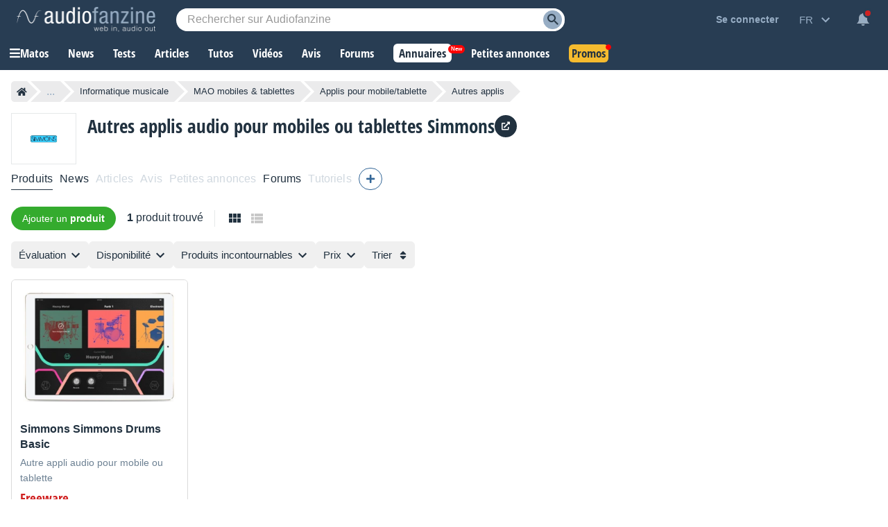

--- FILE ---
content_type: text/html; charset=UTF-8
request_url: https://fr.audiofanzine.com/autre-logiciel-iphone-ipod-touch-ipad/simmons/
body_size: 105434
content:
<!DOCTYPE html>
<html lang="fr">

<head>
    <meta charset="utf-8">
            <meta http-equiv="Content-Security-Policy" content="upgrade-insecure-requests">
        <meta name="description" content="Liste des produits Autre appli audio pour mobile ou tablette de la marque Simmons" >
<meta name="twitter:domain" content="fr.audiofanzine.com" >
<meta name="twitter:site" content="@audiofanzinefr" >
<meta name="twitter:title" content="Autres applis audio pour mobiles ou tablettes Simmons" >
<meta name="twitter:image:src" content="https://img.audiofanzine.com/images/u/manufacturer/normal/simmons-592.jpg" >
<meta name="twitter:card" content="summary_large_image" >
<meta name="twitter:description" content="Liste des produits Autre appli audio pour mobile ou tablette de la marque Simmons" >
<meta name="viewport" content="width=device-width, initial-scale=1" >
<meta name="robots" content="index, follow, max-image-preview:large, max-snippet:-1, max-video-preview:-1" >    <meta property="fb:pages" content="122703964411139">
    <meta name="format-detection" content="telephone=no">
    <title>Autres applis audio pour mobiles ou tablettes Simmons (1 produits) - Audiofanzine</title>    <link rel="preconnect" href="https://static.audiofanzine.com">
    <link rel="preconnect" href="https://img.audiofanzine.com">
    <link rel="preconnect" href="https://medias.audiofanzine.com">
            <link rel="preconnect" href="https://securepubads.g.doubleclick.net">
        <link rel="dns-prefetch" href="https://static.audiofanzine.com">
    <link rel="dns-prefetch" href="https://img.audiofanzine.com">
    <link rel="dns-prefetch" href="https://medias.audiofanzine.com">
            <link rel="dns-prefetch" href="https://securepubads.g.doubleclick.net">
        <meta property="og:title" content="Autres applis audio pour mobiles ou tablettes Simmons" />
    <meta property="og:image" content="https://img.audiofanzine.com/images/u/manufacturer/normal/simmons-592.jpg" />
    <meta property="og:description" content="Liste des produits Autre appli audio pour mobile ou tablette de la marque Simmons" />
    <meta property="og:site_name" content="Audiofanzine" />
    <meta property="og:url" content="https://fr.audiofanzine.com/autre-logiciel-iphone-ipod-touch-ipad/simmons/" />
    <meta property="fb:app_id" content="131609570183516" />
        <style>@keyframes bounce{70%{transform:translateY(0)}80%{transform:translateY(-2%)}90%{transform:translateY(0)}95%{transform:translateY(-7%)}97%{transform:translateY(0)}99%{transform:translateY(-3%)}100%{transform:translateY(0)}}.button{border-width:1px;border:0;font-family:arial;color:#369;text-align:center;text-transform:none;font-weight:normal;font-size:.875rem;background:#eee;cursor:pointer;margin:0;display:inline;display:-moz-inline-box;display:inline-block;*overflow:visible;padding:8px 16px;border:0;line-height:1.125rem;border-radius:24px;position:relative}.button-r,.button-r.redirLink{display:inline-block;text-align:center;text-decoration:none !important;font-family:arial;font-size:.875rem;border-radius:24px;padding:8px 16px;text-transform:unset;font-weight:normal;text-shadow:none;color:var(--color-buttonr) !important;border:0;background:var(--bg-buttonr);cursor:pointer}.button-r i{margin-right:4px}.button-r:hover{background:var(--bg-buttonr-hover)}.button-r.redirLink:hover{text-decoration:none}.button-ellipsis{background:#ebebec;background-image:url(https://static.audiofanzine.com/images/audiofanzine/interface/icons/dots_icon.png);background-repeat:no-repeat;background-size:24px;background-position:center;border-radius:10px}body.blue-mode .button{background:#1b2632;color:#fff}body.dark-mode .button{background:#223140;color:#fff}.button-loader{position:relative}.button:link,.button:visited{color:#fff}.button:focus,.button:hover{border-color:#000;outline:0}.button:active,.button-active{background-color:#e6e6e6;color:#346699}body.dark-mode .button:active,body.dark-mode .button-active,body.blue-mode .button:active,body.blue-mode .button-active{background-color:#213040}.button[disabled],.button[disabled]:active,.button[disabled]:hover,.button.disabled,.button.disabled:active,.button.disabled:hover{color:#888889 !important;border-color:#ddd;background-color:#f3f3f3;background-image:none;text-shadow:none;cursor:auto}body.dark-mode .button[disabled],body.dark-mode .button[disabled]:active,body.dark-mode .button[disabled]:hover,body.dark-mode .button.disabled,body.dark-mode .button.disabled:active,body.dark-mode .button.disabled:hover,body.blue-mode .button[disabled],body.blue-mode .button[disabled]:active,body.blue-mode .button[disabled]:hover,body.blue-mode .button.disabled,body.blue-mode .button.disabled:active,body.blue-mode .button.disabled:hover{color:#798497 !important;border-color:#ddd;background-color:#42556c}.button-nostyle{color:#213140;text-decoration:underline;font-size:1rem;font-family:arial;background:0;border:0;outline:0;text-transform:unset}.button-nostyle:hover{text-decoration:none}.button-icon-text{width:auto;background-repeat:no-repeat;background-position:center left;font-size:1.0625rem;border:0;outline:0;box-shadow:none;background-color:transparent;padding-left:34px;font-family:"Open Sans Condensed",Impact,"Franklin Gothic Bold",sans-serif;font-weight:700;cursor:pointer}.button-no-icon-text{width:auto;background-repeat:no-repeat;background-position:center left;font-size:1.0625rem;border:0;outline:0;box-shadow:none;background-color:transparent;padding-left:0;font-family:"Open Sans Condensed",Impact,"Franklin Gothic Bold",sans-serif;font-weight:700}.button-fbbcode{background-color:rgba(33,49,64,0.05);width:32px;height:32px;background-repeat:no-repeat;background-position:center;border:0;outline:0;cursor:pointer}.button-fb.redirLink{border-radius:4px;padding:12px;text-align:center;color:#fff;border:0;background-color:#3b5998;display:flex;align-items:center;width:250px;grid-gap:4px}.button-fb.redirLink:hover{background-color:#466ab5;text-decoration:none}.button-fb.redirLink i{margin-right:4px;font-size:1rem}.button-google.redirLink{border-radius:4px;padding:12px;text-align:center;color:#223140;background-color:#fff;border:1px solid;border-color:#efefef;display:flex;align-items:center;width:276px;font-size:1rem}.button-google.redirLink:hover{background-color:#fff;text-decoration:none}.button-google.redirLink i{margin-right:4px;font-size:1rem}body.dark-mode .button-fbbcode{background-color:#272f32}body.blue-mode .button-fbbcode{background-color:#1b2632}.button-fbbcode:hover{background-color:#c2c6ca;opacity:1}body.dark-mode .button-fbbcode:hover{background-color:#363c40}body.blue-mode .button-fbbcode:hover{background-color:#304256}.button-fbbcode.bold{background-image:url(https://static.audiofanzine.com/images/audiofanzine/interface/icons/bbcode/icon_bbcode_bold.svg)}body.dark-mode .button-fbbcode.bold,body.blue-mode .button-fbbcode.bold{background-image:url(https://static.audiofanzine.com/images/audiofanzine/interface/icons/bbcode/icon_bbcode_bold_darkmode.svg)}.button-fbbcode.italic{background-image:url(https://static.audiofanzine.com/images/audiofanzine/interface/icons/bbcode/icon_bbcode_italic.svg)}body.dark-mode .button-fbbcode.italic,body.blue-mode .button-fbbcode.italic{background-image:url(https://static.audiofanzine.com/images/audiofanzine/interface/icons/bbcode/icon_bbcode_italic_darkmode.svg)}.button-fbbcode.quoter{background-image:url(https://static.audiofanzine.com/images/audiofanzine/interface/icons/bbcode/icon_bbcode_quote.svg)}body.dark-mode .button-fbbcode.quoter,body.blue-mode .button-fbbcode.quoter{background-image:url(https://static.audiofanzine.com/images/audiofanzine/interface/icons/bbcode/icon_bbcode_quote_darkmode.svg)}.button-fbbcode.underline{background-image:url(https://static.audiofanzine.com/images/audiofanzine/interface/icons/bbcode/icon_bbcode_underline.svg)}body.dark-mode .button-fbbcode.underline,body.blue-mode .button-fbbcode.underline{background-image:url(https://static.audiofanzine.com/images/audiofanzine/interface/icons/bbcode/icon_bbcode_underline_darkmode.svg)}.button-fbbcode.link{background-image:url(https://static.audiofanzine.com/images/audiofanzine/interface/icons/bbcode/icon_bbcode_link.svg)}body.dark-mode .button-fbbcode.link{background-image:url(https://static.audiofanzine.com/images/audiofanzine/interface/icons/bbcode/icon_bbcode_link_darkmode.svg)}.button-fbbcode.strike{background-image:url(https://static.audiofanzine.com/images/audiofanzine/interface/icons/bbcode/icon_bbcode_strike.svg)}body.dark-mode .button-fbbcode.strike,body.blue-mode .button-fbbcode.strike{background-image:url(https://static.audiofanzine.com/images/audiofanzine/interface/icons/bbcode/icon_bbcode_strike_darkmode.svg)}.button-fbbcode.image{background-image:url(https://static.audiofanzine.com/images/audiofanzine/interface/icons/bbcode/icon_bbcode_image.svg)}body.dark-mode .button-fbbcode.image,body.blue-mode .button-fbbcode.image{background-image:url(https://static.audiofanzine.com/images/audiofanzine/interface/icons/bbcode/icon_bbcode_image_darkmode.svg)}.button-fbbcode.audio{background-image:url(https://static.audiofanzine.com/images/audiofanzine/interface/icons/bbcode/icon_bbcode_audio.svg)}.body.dark-mode .button-fbbcode.audio,.body.blue-mode .button-fbbcode.audio{background-image:url(https://static.audiofanzine.com/images/audiofanzine/interface/icons/bbcode/icon_bbcode_audio_darkmode.svg)}.button-fbbcode.video{background-image:url(https://static.audiofanzine.com/images/audiofanzine/interface/icons/bbcode/icon_bbcode_video.svg)}body.dark-mode .button-fbbcode.video,body.blue-mode .button-fbbcode.video{background-image:url(https://static.audiofanzine.com/images/audiofanzine/interface/icons/bbcode/icon_bbcode_video_darkmode.svg)}.button-fbbcode.code{background-image:url(https://static.audiofanzine.com/images/audiofanzine/interface/icons/bbcode/icon_bbcode_code.svg)}body.dark-mode .button-fbbcode.code,body.blue-mode .button-fbbcode.code{background-image:url(https://static.audiofanzine.com/images/audiofanzine/interface/icons/bbcode/icon_bbcode_code_darkmode.svg)}.button-fbbcode.avert{background-image:url(https://static.audiofanzine.com/images/audiofanzine/interface/icons/bbcode/icon_bbcode_avert.svg)}.button-fbbcode.offtopic{background-image:url(https://static.audiofanzine.com/images/audiofanzine/interface/icons/bbcode/icon_bbcode_offtopic.svg)}body.dark-mode .button-fbbcode.offtopic,body.blue-mode .button-fbbcode.offtopic{background-image:url(https://static.audiofanzine.com/images/audiofanzine/interface/icons/bbcode/icon_bbcode_offtopic_darkmode.svg)}.button-fbbcode.list{background-image:url(https://static.audiofanzine.com/images/audiofanzine/interface/icons/bbcode/icon_bbcode_list.svg)}body.dark-mode .button-fbbcode.list,body.blue-mode .button-fbbcode.list{background-image:url(https://static.audiofanzine.com/images/audiofanzine/interface/icons/bbcode/icon_bbcode_list_darkmode.svg)}.button-fbbcode.listitem{background-image:url(https://static.audiofanzine.com/images/audiofanzine/interface/icons/bbcode/icon_bbcode_listitem.svg)}body.dark-mode .button-fbbcode.listitem,body.blue-mode .button-fbbcode.listitem{background-image:url(https://static.audiofanzine.com/images/audiofanzine/interface/icons/bbcode/icon_bbcode_listitem_darkmode.svg)}.button-fbbcode.spoiler{background-image:url(https://static.audiofanzine.com/images/audiofanzine/interface/icons/bbcode/icon_bbcode_spoiler.svg)}body.dark-mode .button-fbbcode.spoiler,body.blue-mode .button-fbbcode.spoiler{background-image:url(https://static.audiofanzine.com/images/audiofanzine/interface/icons/bbcode/icon_bbcode_spoiler_darkmode.svg)}.button-fbbcode.mbac{background-image:url(https://static.audiofanzine.com/images/audiofanzine/interface/icons/bbcode/icon_bbcode_mbac.svg)}.button-fbbcode.download{background-image:url(https://static.audiofanzine.com/images/audiofanzine/interface/icons/bbcode/icon_bbcode_download.svg)}body.dark-mode .button-fbbcode.download,body.blue-mode .button-fbbcode.download{background-image:url(https://static.audiofanzine.com/images/audiofanzine/interface/icons/bbcode/icon_bbcode_download_darkmode.svg)}.button-fbbcode.dots{background-image:url(https://static.audiofanzine.com/images/audiofanzine/interface/icons/bbcode/icon_bbcode_dots.svg)}body.dark-mode .button-fbbcode.dots,body.blue-mode .button-fbbcode.dots{background-image:url(https://static.audiofanzine.com/images/audiofanzine/interface/icons/bbcode/icon_bbcode_dots_darkmode.svg)}.button-icon-text.upper{text-transform:uppercase}.button-icon-text.lower{text-transform:capitalize}.button-icon-text.medium{font-size:.875rem;font-family:arial;padding-left:24px;height:17px}.button-no-icon-text.medium{font-size:.875rem;font-family:arial;padding-left:4px;height:17px}.button-icon-text.small,.button-no-icon-text.small{font-size:.75rem;font-family:arial;padding-left:20px;height:17px}.button-icon-text.black{color:#213140 !important}.button-icon-text.dark-grey{color:#57626d !important}.button-icon-text.light-grey,.button-no-icon-text.light-grey{color:#6d8193 !important}body.dark-mode .button-icon-text.dark-grey,body.blue-mode .button-icon-text.dark-grey{color:#c3c5c6 !important}body.dark-mode .button-icon-text,body.blue-mode .button-icon-text{color:#fff !important;background-color:transparent}.button-icon-text.new-item{background-image:url(https://static.audiofanzine.com/images/audiofanzine/interface/icon_add_circle.svg)}.button-icon-text.forward{background-image:url(https://static.audiofanzine.com/images/audiofanzine/interface/icon_forward.svg)}body.dark-mode .button-icon-text.forward,body.blue-mode .button-icon-text.forward{background-image:url(https://static.audiofanzine.com/images/audiofanzine/interface/icon_forward_darkmode.svg)}.button-icon-text.call{background-image:url(https://static.audiofanzine.com/images/audiofanzine/interface/icon_call.svg)}body.dark-mode .button-icon-text.call,body.blue-mode .button-icon-text.call{background-image:url(https://static.audiofanzine.com/images/audiofanzine/interface/icon_call_dark.svg)}.button-icon-text.mark-solved{background-image:url(https://static.audiofanzine.com/images/audiofanzine/forum/icon_solved.svg)}.button-icon-text.subscribe-all-forum{background-image:url(https://static.audiofanzine.com/images/audiofanzine/interface/icon_email_blue_dark.svg)}body.dark-mode .button-icon-text.subscribe-all-forum,body.blue-mode .button-icon-text.subscribe-all-forum{background-image:url(https://static.audiofanzine.com/images/audiofanzine/interface/icon_email_blue_dark_darkmode.svg)}.button-icon-text.unsubscribe-all-forum{background-image:url(https://static.audiofanzine.com/images/audiofanzine/interface/icon_email_blue_dark_cross.svg)}body.dark-mode .button-icon-text.unsubscribe-all-forum,body.blue-mode .button-icon-text.unsubscribe-all-forum{background-image:url(https://static.audiofanzine.com/images/audiofanzine/interface/icon_email_blue_dark_cross_darkmode.svg)}.button-icon-text.subscribe-forum{background-image:url(https://static.audiofanzine.com/images/audiofanzine/interface/icon_subscribe_forum.svg)}.button-icon-text.delete-forum{background-image:url(https://static.audiofanzine.com/images/audiofanzine/interface/icon_alert_close_error.svg)}.button-icon-text.restore-forum{background-image:url(https://static.audiofanzine.com/images/audiofanzine/interface/icon_arrow_readmore.svg)}body.blue-mode .button-icon-text.subscribe-forum,body.dark-mode .button-icon-text.subscribe-forum{background-image:url(https://static.audiofanzine.com/images/audiofanzine/interface/icon_subscribe_forum_dark.svg)}.button-icon-text.unsubscribe-forum{background-image:url(https://static.audiofanzine.com/images/audiofanzine/interface/icon_unsubscribe_forum.svg)}body.blue-mode .button-icon-text.unsubscribe-forum,body.dark-mode .button-icon-text.unsubscribe-forum{background-image:url(https://static.audiofanzine.com/images/audiofanzine/interface/icon_unsubscribe_forum_dark.svg)}.button-icon-text.subscribe-forum.small,.button-icon-text.unsubscribe-forum.small{padding-left:24px;background-size:16px}.button-icon-text.reply-forum{background-image:url(https://static.audiofanzine.com/images/audiofanzine/interface/icon_reply_forum.svg)}.button-icon-text.subscribe-newsletter{float:none;text-align:right;display:block;position:absolute;bottom:12px;right:12px;width:233px;background-position-x:10px;text-transform:unset;font-family:arial;font-weight:bold;font-size:14px;background-color:#eee;background-image:url(https://static.audiofanzine.com/images/audiofanzine/interface/icon_newsletter.svg);border-radius:30px;animation:bounce 8s ease infinite;box-shadow:0 3px 7px rgb(0 0 0 / 30%)}body.dark-mode .button-icon-text.subscribe-newsletter,body.blue-mode .button-icon-text.subscribe-newsletter{background-image:url(https://static.audiofanzine.com/images/audiofanzine/interface/icon_newsletter_wht.svg);background-repeat:no-repeat;background-position:center left;background-position-x:10px;background-color:#223140}.button-icon-text.do-flag{background-image:url(https://static.audiofanzine.com/images/audiofanzine/interface/icon_threads_favorite.svg)}.button-icon-text.un-flag{background-image:url(https://static.audiofanzine.com/images/audiofanzine/interface/icon_unflag.svg)}.button-icon-text.legend-item{background-image:url(https://static.audiofanzine.com/images/audiofanzine/interface/icon_directions.svg)}.button-icon-text.options{background-image:url(https://static.audiofanzine.com/images/audiofanzine/interface/icon_settings.svg)}.button-icon-text.pinfavorites{background-image:url(https://static.audiofanzine.com/images/audiofanzine/interface/icon_star_border.svg);font-weight:bold;text-decoration:underline}.button-icon-text.pinfavorites:hover{text-decoration:none}.button-icon-text.notify{background-image:url(https://static.audiofanzine.com/images/audiofanzine/interface/icon_add_alert.svg);font-weight:bold;text-decoration:underline}.button-icon-text.notify:hover{text-decoration:none}.button-icon-text.unnotify{background-image:url(https://static.audiofanzine.com/images/audiofanzine/interface/icon_remove_alert.svg)}body.dark-mode .button-icon-text.options,body.blue-mode .button-icon-text.options{background-image:url(https://static.audiofanzine.com/images/audiofanzine/interface/icon_settings_wht.svg);color:rgba(255,255,255,0.7) !important}body.dark-mode .button-icon-text.legend-item,body.blue-mode .button-icon-text.legend-item{background-image:url(https://static.audiofanzine.com/images/audiofanzine/interface/icon_directions.svg);color:rgba(255,255,255,0.7) !important}html>body input.button,x:-moz-any-link,x:default,html>body button.button,x:-moz-any-link,x:default{padding-top:3px;padding-bottom:2px}a.button,x:-moz-any-link,x:default,span.button,x:-moz-any-link,x:default,div.button,x:-moz-any-link,x:default{padding:3px 8px 3px;text-decoration:none}.button-fixed{padding-left:0 !important;padding-right:0 !important;width:100%}button.button-icon-c{padding-top:1px;padding-bottom:1px}button.button-icon-c{padding-top:3px\9;padding-bottom:2px\9}button.button-icon-c{*padding-top:0;*padding-bottom:0}html>body button.button-icon-c,x:-moz-any-link,x:default{padding-top:1px;padding-bottom:1px}.button-icon{display:block;margin:0 auto;height:18px;width:18px}.button-red,.button-red.redirLink{text-shadow:none;color:#fff;background:#d02121;border:0;font-size:.875rem;font-family:arial}.button-red:link,.button-red:visited{color:#fff}a.button-red:hover,.button-red:hover,.button-red.redirLink:hover{background:#bb1b1b;text-decoration:none}.button.button-red:active,.button-active.button-red{background-color:#da0000;background-image:-webkit-gradient(linear,0 0,0 100%,from(#a20000),to(#da0000));background-image:-moz-linear-gradient(top,#a20000,#da0000);filter:progid:DXImageTransform.Microsoft.Gradient(EndColorstr='#da0000',StartColorstr='#A20000',GradientType=0)}body.dark-mode .button-red,body.dark-mode .button-red.redirLink,body.blue-mode .button-red,body.blue-mode .button-red.redirLink{background:#982626}body.dark-mode a.button-red:hover,body.dark-mode .button-red:hover,body.dark-mode .button-red.redirLink:hover,body.blue-mode a.button-red:hover,body.blue-mode .button-red:hover,body.blue-mode .button-red.redirLink:hover{background:#bb1b1b;text-decoration:none}.button-lightgray,.button-lightgray.redirLink{text-shadow:none;color:#6d8193;background:#e5e8e9;border:0;font-size:.875rem;font-family:arial}.button-lightgray:link,.button-lightgray:visited{color:#6d8193}a.button-lightgray:hover,.button-lightgray:hover,.button-lightgray.redirLink:hover{background:#d9dedf;text-decoration:none}body.blue-mode a.button-lightgray:hover,body.blue-mode .button-lightgray:hover,body.blue-mode .button-lightgray.redirLink:hover{background:#223140;text-decoration:none}.button-yellow,.button-yellow.redirLink{background:#fa2;background-image:-webkit-gradient(linear,0 0,0 100%,from(#fe6),to(#fa2));background:-moz-linear-gradient(top,#fe6,#fa2);filter:progid:DXImageTransform.Microsoft.Gradient(EndColorstr='#ffaa22',StartColorstr='#ffee66',GradientType=0);border:1px solid #fa2;text-shadow:0 1px 0 #fe6}.button-yellow:focus,.button-yellow:hover{background-image:-webkit-gradient(linear,0 0,0 100%,from(#ffe35b),to(#fa2));background:-moz-linear-gradient(top,#ffe35b,#fa2);filter:progid:DXImageTransform.Microsoft.Gradient(EndColorstr='#ffaa22',StartColorstr='#ffe35b',GradientType=0)}.button-yellow:active,.button-active.yellow{color:#000;background-color:#fe6;background-image:-webkit-gradient(linear,0 0,0 100%,from(#fa2),to(#fe6));background-image:-moz-linear-gradient(top,#fa2,#fe6);filter:progid:DXImageTransform.Microsoft.Gradient(EndColorstr='#ffee66',StartColorstr='#ffaa22',GradientType=0)}.button-orange,.button-orange.redirLink,body.dark-mode .button-orange,body.dark-mode .button-orange.redirLink,body.blue-mode .button-orange,body.blue-mode .button-orange.redirLink{text-shadow:none;color:#fff;background:#d59f1b}.button-orange:hover,.button-orange.redirLink:hover,body.dark-mode .button-orange:hover,body.dark-mode .button-orange.redirLink:hover,body.blue-mode .button-orange:hover,body.blue-mode .button-orange.redirLink:hover{background:#c18f15;text-decoration:none}.button-orange:link,.button-orange:visited{color:#fff}.button-orange:active,.button-active.orange,body.dark-mode .button-orange:active,body.dark-mode .button-active.orange,body.blue-mode .button-orange:active,body.blue-mode .button-active.orange{background-color:#d4a32a;color:#fff}.button-transparent,.button-transparent.redirLink{background:transparent !important;color:#223240;text-decoration:underline}.button-transparent:link,.button-transparent:visited{color:#223240;text-decoration:underline}.dark-mode .button-transparent:link,.dark-mode .button-transparent:visited{color:#fff}.button-transparent:hover,.button-transparent.redirLink:hover{background:transparent !important;text-decoration:none;color:#223240}.button-transparent:active,.button-active.transparent{background-color:transparent;color:#223240;text-decoration:underline}.button-green,.button-green.redirLink{background:#34ab2e !important;color:#fff}.button-green-disabled{background:#34ab2e !important;color:#fff;cursor:default}.button-green:link,.button-green:visited{color:#fff}.button-green:hover,.button-green.redirLink:hover{background:#3f941e !important;text-decoration:none}.button-green-disabled:hover{background:#34ab2e !important}.button-green:active,.button-green-disabled:active,.button-active.green{background-color:#34ab2e;color:#fff}.button-green:disabled,.button-green[disabled]{color:#899daf !important;border-color:#ddd !important;background-color:#f3f3f3 !important}.button-green.button-loader:disabled{color:#f3f3f3 !important}body.dark-mode .button-green:disabled,body.blue-mode .button-green:disabled{background-color:#266a0a !important;color:#1e4011 !important}body.dark-mode .button-green.button-loader:disabled,body.blue-mode .button-green.button-loader:disabled{color:#266a0a !important}.button-green-border,.button-green-border.redirLink{background:transparent !important;color:#34ab2e;border:1px solid #34ab2e}.button-green-border:link,.button-green-border:visited{color:#34ab2e}.button-green-border:hover,.button-green-border.redirLink:hover{background:transparent !important;text-decoration:underline;border:1px solid #34ab2e;outline:0}.button-green-border:active{background-color:transparent;border:1px solid #34ab2e;color:#34ab2e}.button-green-border:disabled{background-color:transparent !important;color:#848484;border:1px solid #848484}.button-blue-border,.button-blue-border.redirLink{background:transparent !important;color:var(--color-button-normal);border:1px solid var(--color-button-normal)}.button-blue-border:link,.button-blue-border:visited{color:var(--color-button-normal)}.button-blue-border:hover,.button-blue-border.redirLink:hover{background:transparent !important;text-decoration:underline;border:1px solid var(--color-button-normal);outline:0}.button-blue-border:active{background-color:transparent;border:1px solid var(--color-button-normal);color:var(--color-button-normal)}.button-blue-border:disabled{background-color:transparent !important;color:#848484;border:1px solid #848484}.button-blue-border.icon{display:flex;gap:6px;align-items:center}.button-blue-border.plus{display:flex;width:24px;align-items:center;justify-content:center}body.dark-mode .button-blue-border,body.blue-mode .button-blue-border,body.dark-mode .button-blue-border.redirLink,body.blue-mode .button-blue-border.redirLink{background:transparent !important;color:var(--color-button-normal);border:1px solid var(--color-button-normal)}.button-black-border,.button-black-border.redirLink{background:transparent !important;color:var(--text-color);border:1px solid var(--text-color)}.button-black-border:link,.button-black-border:visited{color:var(--text-color)}.button-black-border:hover,.button-black-border.redirLink:hover{background:transparent !important;text-decoration:underline;border:1px solid var(--text-color);outline:0}.button-black-border:active{background-color:transparent;border:1px solid var(--text-color);color:var(--text-color)}.button-black-border:disabled{background-color:transparent !important;color:#848484;border:1px solid #848484}.button-black-border.icon{display:flex;gap:6px;align-items:center}.button-grey-border,.button-grey-border.redirLink{background:transparent !important;color:#8c8c8c;border:1px solid #8c8c8c}.button-grey-border:link,.button-grey-border:visited{color:#8c8c8c}.button-grey-border:hover,.button-grey-border.redirLink:hover{background:transparent !important;text-decoration:underline;border:1px solid #8c8c8c;outline:0}.button-grey-border:active{background-color:transparent;border:1px solid #8c8c8c;color:#8c8c8c}.button-green-2{background-color:#48ab22;color:#fff !important;font-family:"Arial",sans-serif;font-size:.875rem;text-align:center;border:0;width:100%;padding:10px;cursor:pointer;outline:0;font-weight:normal;border-radius:24px}.button-green-2:hover{background-color:#449e21}.button-green-2.redirLink:hover{text-decoration:none}.button-blue,.button-blue.redirLink,body.dark-mode .button-blue,body.dark-mode .button-blue.redirLink,body.blue-mode .button-blue,body.blue-mode .button-blue.redirLink{text-shadow:none;color:#fff;background:#367eb8}.button-blue:link,.button-blue:visited,body.dark-mode .button-blue:link,body.dark-mode .button-blue:visited,body.blue-mode .button-blue:link,body.blue-mode .button-blue:visited{color:#fff}.button-blue:active,.button-active.blue,body.dark-mode .button-blue:active,body.dark-mode .button-active.blue,body.blue-mode .button-blue:active,body.blue-mode .button-active.blue{background:#3674a7}.button-blue:hover{background:#2b5b88;text-decoration:none}.button-blue-invert,.button-blue-invert.redirLink{text-shadow:none;color:#fff;background:#2b5b88}.button-blue-invert:link,.button-blue-invert:visited{color:#fff}.button-blue-invert:active{background:#2b5b88}.button-blue-invert:hover{background:#3674a7;text-decoration:none}.button-grey-low,.button-grey-low.redirLink{text-shadow:none;color:#213140;border:0;background:rgba(33,49,64,0.05);filter:unset}.button-grey-light,.button-grey-light:link,.button-grey-light:visited,.button-grey-light.redirLink{text-shadow:none;color:#6d8193;border:0;background:rgba(33,49,64,0.05);filter:unset}.dark-mode .button-grey-light,.dark-mode .button-grey-light:link,.dark-mode .button-grey-light:visited,.dark-mode .button-grey-light.redirLink{background:#223140}.button-grey-light:hover,.button-grey-light.redirLink:hover{color:#6d8193;background:#d9dedf;text-decoration:none}.dark-mode .button-grey-light:hover,.dark-mode .button-grey-light.redirLink:hover{background:#081420}.button-grey-blue,.button-grey-blue.redirLink{text-shadow:none;color:#fff !important;border:0;background:#6d8193;box-shadow:0 2px 7px #2232402E;opacity:1;filter:unset}body.dark-mode .button-grey-blue,body.dark-mode .button-grey-blue.redirLink{background:#10161c}.button-black,.button-black.redirLink{text-shadow:none;color:#fff;border:1px solid #626262;background:#272727;background:-moz-linear-gradient(to top,#777,#020202);filter:progid:DXImageTransform.Microsoft.Gradient(EndColorstr='#020202',StartColorstr='#777777',GradientType=0)}.button-black:link,.button-black:visited{color:#fff}.button-black:active,.button-active.black{background-color:#777;background-image:-webkit-gradient(linear,0 0,0 100%,from(#020202),to(#777));background-image:-moz-linear-gradient(to top,#020202,#777);filter:progid:DXImageTransform.Microsoft.Gradient(EndColorstr='#777777',StartColorstr='#020202',GradientType=0)}a.button.button-tiny,.button.button-tiny,.button-tiny{font-size:.714em;font-weight:normal;line-height:1em;padding:2px 8px;border-radius:4px}a.button.button-medium,.button.button-medium,.button-medium{font-size:1em;font-weight:bold;line-height:1.2em;padding:5px 8px;border-radius:4px}.button-medium .ui-icon{margin-top:1px;margin-right:5px}a.button.button-large,.button.button-large,.button-large{font-size:1.143em;font-weight:bold;padding:10px;border-radius:5px;line-height:1.143em}a.button.button-thin_large,.button.button-thin_large,.button-thin_large{font-size:1.143em;font-weight:bold;padding:5px 45px;border-radius:5px}a.button-message,span.button-message{background-color:#fff;padding:8px 16px;color:#223140 !important;display:block;font-family:"Open Sans Condensed",Impact,"Franklin Gothic Bold",sans-serif;text-transform:uppercase;font-weight:700}.ie6 .button .ui-icon,.ie7 .button .ui-icon{display:none}.button .ui-icon{float:left;height:16px;margin-left:-1px;margin-right:6px;width:16px;margin-top:0;border:0}.button .ui-icon{margin-top:-2px}.button .ui-icon.after{float:right;margin-left:4px;margin-right:-5px}a.button-medium:hover,a.button-large:hover,a.button-small:hover,a.button-tiny:hover{text-decoration:none;border-color:#000}.button-border,body.blue-mode .button-border,body.dark-mode .button-border{font-size:1rem;outline:0;box-shadow:none;padding:6px 12px 6px 12px;background-color:transparent;border-radius:18px;border:1px solid var(--color-btn-n1);cursor:pointer;color:var(--color-btn-n1);text-decoration:none}.button-border:link,.button-border:visited,body.dark-mode .button-border:link,body.dark-mode .button-border:visited,body.blue-mode .button-border:link,body.blue-mode .button-border:visited{border:1px solid var(--color-btn-n1) !important;background:transparent !important;color:var(--color-btn-n1) !important;text-decoration:none !important}.button-border:focus,.button-border:hover,body.dark-mode .button-border:focus,body.dark-mode .button-border:hover,body.blue-mode .button-border:focus,body.blue-mode .button-border:hover{border:1px solid var(--color-btn-n1-hover) !important;background:transparent !important;color:var(--color-btn-n1-hover) !important;text-decoration:none !important}.button-border:active,body.dark-mode .button-border:active,body.blue-mode .button-border:active{border:1px solid var(--color-btn-n1-hover) !important;background:transparent !important;color:var(--color-btn-n1-hover) !important}.button-border-grey:link,.button-border-grey:visited,body.dark-mode .button-border-grey:link,body.dark-mode .button-border-grey:visited,body.blue-mode .button-border-grey:link,body.blue-mode .button-border-grey:visited{border:1px solid var(--color-btn-n2) !important;background:transparent !important;color:var(--color-btn-n2) !important;text-decoration:none !important}.button-border-grey:focus,.button-border-grey:hover,body.dark-mode .button-border-grey:focus,body.dark-mode .button-border-grey:hover,body.blue-mode .button-border-grey:focus,body.blue-mode .button-border-grey:hover{border:1px solid var(--color-btn-n2-hover) !important;background:transparent !important;color:var(--color-btn-n2-hover) !important;text-decoration:none !important}.button-border-grey:active,body.dark-mode .button-border-grey:active,body.blue-mode .button-border-grey:active{border:1px solid var(--color-btn-n2-hover) !important;background:transparent !important;color:var(--color-btn-n2-hover) !important}.button-delete,body.dark-mode .button-delete,body.blue-mode .button-delete{border:1px solid var(--color-btn-delete) !important;background:transparent !important;color:var(--color-btn-delete) !important;padding:6px 12px}.button-delete:link,.button-delete:visited,body.dark-mode .button-delete:link,body.dark-mode .button-delete:visited,body.blue-mode .button-delete:link,body.blue-mode .button-delete:visited{border:1px solid var(--color-btn-delete) !important;background:transparent !important;color:var(--color-btn-delete) !important;text-decoration:none}.button-delete:focus,.button-delete:hover,body.dark-mode .button-delete:focus,body.dark-mode .button-delete:hover,body.blue-mode .button-delete:focus,body.blue-mode .button-delete:hover{border:1px solid var(--color-btn-delete-hover) !important;background:transparent !important;color:var(--color-btn-delete-hover) !important}.button-delete:active,body.dark-mode .button-delete:active,body.blue-mode .button-delete:active{border:1px solid var(--color-btn-delete-hover) !important;background:transparent !important;color:var(--color-btn-delete-hover) !important}.button-disabled,.button-disabled:link,.button-disabled:visited{color:var(--color-btn-disabled) !important;text-decoration:none}body.blue-mode .button-disabled,body.blue-mode .button-disabled:link,body.blue-mode .button-disabled:visited{background-color:#283c54 !important;color:var(--color-btn-disabled) !important;text-decoration:none}body.dark-mode .button-disabled,body.dark-mode .button-disabled:link,body.dark-mode .button-disabled:visited{background-color:#10161c !important;color:var(--color-btn-disabled) !important;text-decoration:none}.button.i-icon{display:inline-flex;gap:8px;align-items:center}.button-blue-alert,.button-blue-alert:active,body.dark-mode .button-blue-alert,body.dark-mode .button-blue-alert:active,body.blue-mode .button-blue-alert,body.blue-mode .button-blue-alert:active{text-shadow:none;color:#fff;background-color:#367eb8;background-image:url(https://static.audiofanzine.com/images/audiofanzine/interface/bell.png);background-repeat:no-repeat;background-position:16px center;background-size:18px;padding-left:42px}.button-blue-alert.on,.button-blue-alert.on:active,body.dark-mode .button-blue-alert.on,body.dark-mode .button-blue-alert.on:active,body.blue-mode .button-blue-alert.on,body.blue-mode .button-blue-alert.on:active{background-image:url(https://static.audiofanzine.com/images/audiofanzine/interface/bell-on.png);background-repeat:no-repeat;background-position:16px center;background-size:18px;padding-left:42px}.button-blue-alert:hover,body.dark-mode .button-blue-alert:hover,body.blue-mode .button-blue-alert:hover,.button-blue-alert.on:hover,body.dark-mode .button-blue-alert.on:hover,body.blue-mode .button-blue-alert.on:hover{background-color:#336c9a}.alert{word-wrap:break-word;font-size:1rem;color:#fff;line-height:22px;padding:16px 16px 16px 52px;background-repeat:no-repeat;background-position:left 14px center;margin:16px;position:relative}#full-content .alert{margin:16px 0}.alert .close{position:absolute;top:16px;right:26px;width:24px;height:24px;background-repeat:no-repeat;background-position:center;cursor:pointer}.alert-success{background-color:#dff0d8;border-color:#d6e9c6;color:#3c763d}.alert-info{background-color:#336697;border-color:#336697;color:#fff;background-image:url('https://static.audiofanzine.com/images/audiofanzine/interface/icon_alert_info.svg')}.alert-info-light{background-color:#e1e8ef;border-color:#336697;color:#52606f;background-image:url('https://static.audiofanzine.com/images/audiofanzine/interface/icon_alert_info_light.svg')}.dark-mode .alert-info-light{background-color:#203140;border-color:#336697;color:#8ca1b7}.alert.alert-info .close{background-image:url('https://static.audiofanzine.com/images/audiofanzine/interface/icon_alert_close_info.svg')}.alert-info a{color:#FFF !important;border:none !important}.alert-info-light a{color:#52606f !important;border:none !important}.dark-mode .alert-info-light a{color:#fff !important}.alert-success{background-color:#49ab22;border-color:#49ab22;color:#fff;background-image:url('https://static.audiofanzine.com/images/audiofanzine/interface/icon_alert_success.svg')}.alert-success a{color:#fff}.alert.alert-success .close{background-image:url('https://static.audiofanzine.com/images/audiofanzine/interface/icon_alert_close_success.svg')}.alert-warning{background-color:#d59f1b;border-color:#d59f1b;color:#fff;background-image:url('https://static.audiofanzine.com/images/audiofanzine/interface/icon_alert_warning.svg')}.alert-warning a{color:#fff;text-decoration:underline;font-weight:bold}.alert-warning a:hover{text-decoration:none}.alert.alert-warning .close{background-image:url('https://static.audiofanzine.com/images/audiofanzine/interface/icon_alert_close_warning.svg')}.alert-danger{background-color:#cf2122;border-color:#cf2122;color:#fff;background-image:url('https://static.audiofanzine.com/images/audiofanzine/interface/icon_alert_error.svg')}.alert.alert-danger .close{background-image:url('https://static.audiofanzine.com/images/audiofanzine/interface/icon_alert_close_error.svg')}.alert-danger-2{background-color:#f8d7da;border-color:#f8d7da;color:#721c24;background-image:unset;border-radius:6px;padding:16px}body.dark-mode .alert-danger-2,body.blue-mode .alert-danger-2{background-color:#280d0e;border-color:#7a282b;color:#dd8c92;background-image:unset;border-radius:6px;padding:16px}.alert-danger-2 p:last-child{margin-bottom:0}.alert-danger a,.alert-warning a{color:#FFF !important;border:none !important}.alert-danger-2 a{color:#721c24 !important}body.dark-mode .alert-danger-2 a,body.blue-mode .alert-danger-2 a{color:#dd8c92 !important}.alert ul{margin-left:16px}.alert a,.alert-danger a,.alert-warning a{text-decoration:underline !important}.alert a:hover,.alert-danger a:hover,.alert-warning a:hover{text-decoration:none !important}.alert .redirLink,.alert .link{color:#fff;font-weight:bold;text-decoration:underline;cursor:pointer}.alert .redirLink:hover,.alert .link:hover{text-decoration:none}.hamburger{padding:0;display:inline-block;cursor:pointer;transition-property:opacity,filter;transition-duration:.15s;transition-timing-function:linear;font:inherit;color:inherit;text-transform:none;background-color:transparent;border:0;margin:0;overflow:visible}.hamburger:hover{opacity:.7}.hamburger.is-active:hover{opacity:.7}.hamburger.is-active .hamburger-inner,.hamburger.is-active .hamburger-inner::before,.hamburger.is-active .hamburger-inner::after{background-color:#fff}.hamburger-box{width:24px;display:flex;position:relative;align-self:center;height:16px}.hamburger-inner{display:block;top:50%;margin-top:-2px}.hamburger-inner,.hamburger-inner::before,.hamburger-inner::after{width:24px;height:2px;background-color:#fff;border-radius:4px;position:absolute;transition-property:transform;transition-duration:.15s;transition-timing-function:ease}.hamburger-inner::before,.hamburger-inner::after{content:"";display:block}.hamburger-inner::before{top:-6px}.hamburger-inner::after{top:-12px !important}.hamburger--collapse .hamburger-inner{top:auto;bottom:0;transition-duration:.13s;transition-delay:.13s;transition-timing-function:cubic-bezier(0.55,0.055,0.675,0.19)}.hamburger--collapse .hamburger-inner::after{top:-20px;transition:top .2s .2s cubic-bezier(0.33333,0.66667,0.66667,1),opacity .1s linear}.hamburger--collapse .hamburger-inner::before{transition:top .12s .2s cubic-bezier(0.33333,0.66667,0.66667,1),transform .13s cubic-bezier(0.55,0.055,0.675,0.19)}.hamburger--collapse.is-active .hamburger-inner{transform:translate3d(0,-6px,0) rotate(-45deg);transition-delay:.22s;transition-timing-function:cubic-bezier(0.215,0.61,0.355,1)}.hamburger--collapse.is-active .hamburger-inner::after{top:0;opacity:0;transition:top .2s cubic-bezier(0.33333,0,0.66667,0.33333),opacity .1s .22s linear}.hamburger--collapse.is-active .hamburger-inner::before{top:0;transform:rotate(-90deg);transition:top .1s .16s cubic-bezier(0.33333,0,0.66667,0.33333),transform .13s .25s cubic-bezier(0.215,0.61,0.355,1)}@font-face{font-family:'Open Sans Condensed';font-style:normal;font-weight:700;font-display:swap;src:url('https://static.audiofanzine.com/styles/webfonts/open-sans-condensed-v15-latin-700.eot');src:local(''),url('https://static.audiofanzine.com/styles/webfonts/open-sans-condensed-v15-latin-700.eot?#iefix') format('embedded-opentype'),url('https://static.audiofanzine.com/styles/webfonts/open-sans-condensed-v15-latin-700.woff2') format('woff2'),url('https://static.audiofanzine.com/styles/webfonts/open-sans-condensed-v15-latin-700.woff') format('woff'),url('https://static.audiofanzine.com/styles/webfonts/open-sans-condensed-v15-latin-700.ttf') format('truetype'),url('https://static.audiofanzine.com/styles/webfonts/open-sans-condensed-v15-latin-700.svg#OpenSansCondensed') format('svg')}@keyframes jump-shaking{0%{transform:translateX(0)}25%{transform:translateY(-6px)}35%{transform:translateY(-6px) rotate(2deg)}55%{transform:translateY(-6px) rotate(-2deg)}65%{transform:translateY(-6px) rotate(2deg)}75%{transform:translateY(-6px) rotate(-2deg)}100%{transform:translateY(0) rotate(0)}}article,aside,details,figcaption,figure,footer,header,hgroup,menu,nav,section{display:block}article iframe{width:100%}[v-cloak]{display:none !important}.clearfix:after{content:".";display:block;clear:both;visibility:hidden;line-height:0;height:0}.clearfix{display:inline-block}.pull-right{float:right}.pull-left{float:left}.align-center{text-align:center}html[xmlns] .clearfix{display:block}* html .clearfix{height:1%}*{padding:0;margin:0}p{margin:1em 0}.main-text{font-size:1em;line-height:1.4em}body{--basic-text:#000;--text-color:#223240;--text-color-invert:#fff;--text-color-light:#6d8193;--text-color-light-grey:#383c3f;--text-color-dark:#213146;--text-color-blue-light:#718192;--subtext-color-light:#6d8193;--text-grey-blue-light:#607182;--text-grey-blue-light-2:#657688;--text-grey-blue-light-3:#899daf;--text-grey-blue-light-4:#cee0f2;--text-grey-color-light:#707b84;--text-color-normal-grey:#888;--text-color-normal-grey-1:#878787;--text-grey:gray;--title-newsletter:#919fac;--bg-categories-filter:rgba(33,49,64,0.10);--bg-menu-header-product:#fff;--bg-menu:#fff;--bg-menu-item-hover:#f1f1f1;--bg-menu-item-hover-2:#e6e6e6;--bg-menu-item-hover-3:#f5da81;--bg-menu-item-hover-4:#eee;--bg-menu-mob-sub:#e5e8e9;--bg-menu-mobile:#283c54;--bg-widget-news:#e1e2e4;--color-button-normal:#336697;--h2-color:#336697;--bg-color:#f6f6f6;--bg-color-2:#f7f7f7;--bg-color-3:#f6f6f6;--bg-color-4:#f7f7f7;--bg-color-5:#e7e7e7;--bg-color-6:#e7e7e7;--border-card-item:#eee;--bg-classifieds-highlighted:#ffe3e5;--bg-classifieds-highlighted-hover:#fae4e5;--subtitle-color:#6d8193;--link-color:#369;--link-color-cat:#346697;--link-color-dark:#213140;--link-color-grey:#999;--link-color-tooltip:#369;--link-color-hover:#444;--link-newsletterspecial:#233e53;--bg-newsletterspecial-title:#c6d5e5;--bg-newsletterspecial-back:#ebeced;--bg-newsletterspecial-button:#efefef;--bg-newsletterspecial-button-hover:#d8d8d8;--color-title-newsletterspecial:#233e53;--bg-input:#fff;--bg-input-readonly:#eee;--bg-input-error:#fcf6f6;--bg-input-error-1:#fcf6f6;--bg-input-has-error:#f4dada;--color-input-has-error:#c80a0a;--border-input-has-error:#da7171;--color-input-placeholder-error:rgba(204,0,0,0.3);--bg-input-filter:#fafafa;--bg-input-login:#fafafa;--color-border-input-login:#dee0e1;--bg-left-bloc:#f5f5f5;--bg-left-bloc-2:#fff;--color-input-filter-border:#e5e8e9;--color-input-filter-border-2:#e5e8e9;--bg-wrapper-filter:#dde1e2;--bg-letters:#dfe7ee;--bg-buttonr:#ebebec;--bg-buttonr-hover:#d9d9db;--color-buttonr:#223140;--bg-button-light:#d9dedf;--bg-button-light-hover:#b9bcbd;--border-color:#e7e7e7;--border-color-2:#fff;--border-color-3:#cdcdcd;--border-grey-highlighted:#dcdcdc;--border-separator-color:#e7e7e7;--border-separator-color-2:#e5e8e9;--border-separator-color-3:#f6f6f5;--border-separator-color-4:#e1e1e3;--border-separator-color-5:#f1f1f1;--border-separator-color-6:#efefef;--border-separator-color-7:#cacaca;--border-separator-color-8:#afc1cf;--border-separator-color-9:#d6d6d6;--border-separator-color-10:#d6d6d6;--border-separator-color-11:#e0e0e0;--border-separator-color-12:#dadada;--border-separator-color-li:#dadada;--border-separator-color-li-2:#cfcfcf;--border-separator-color-li-3:#e8e8e8;--border-newsletter-bloc:#f6f6f6;--border-blue:#369;--bg-hover-li:#b6cad5;--bg-hover-li-2:#b6cad5;--bg-canvas-argus:transparent;--bg-sidebox:#eee;--bg-row-alternate:#efefef;--bg-row-alternate-2:#d6d6d6;--bg-row-alternate-3:#fff;--bg-header:#283d53;--bg-header-mob:#223240;--bg-burger-mob:#334760;--bg-wrapper:#fff;--bg-in-wrapper:#f9f9f9;--bg-wrapper-input:rgba(33,49,64,0.05);--bg-wrapper-border:#e5e8e9;--bg-wrapper-border-2:#e5e8e9;--bg-wrapper-sub:#fafafa;--bg-wrapper-sub-hover:#e8e8e8;--bg-wrapper-cards:#fff;--bg-wrapper-hover:#f1f1f1;--bg-wrapper-forum-hover:#f1f1f1;--bg-wrapper-even:#e2e2e2;--bg-wrapper-2:#e7eef5;--bg-category-item:#fff;--border-category-item:#eee;--bg-header-block:linear-gradient(180deg,rgba(16,22,28,1) 0,rgba(33,49,64,1) 35%);--bg-footer:#283d53;--bg-middle-footer:#222;--bg-footer-grey:#ebebec;--color-footer-link-title:#3a6f8b;--wrapper-gradient-color:linear-gradient(180deg,rgba(16,22,28,1) 0,rgba(33,49,64,1) 70%);--color-date-hotnews:#6d8194;--bg-hotnews:#edf1f4;--bg-notification-unread:#edf1f4;--bg-highlighted-news:#f8f4dc;--bg-item-slider:#283c54;--bg-wrapper-socials:#e5e8e9;--bg-wrapper-newsletter:#e5e8e9;--bg-bloc-newsletter:#fff;--bg-wrapper-grey:#e5e8e9;--color-item-socials:#fff;--bg-filter-bloc:#e5e8e9;--text-color-filter:#6d8193;--bg-cmps-head:#fff;--color-cmps-header-grey:#57626d;--color-cmps-tabs:#336697;--color-border-cmps-tabs:#fff;--color-border-tabs:#336697;--item-thumbnail-border:#e5e8e9;--item-cards-border:#e5e8e9;--item-cards-border-2:#d9d9d9;--bg-card-item:#fff;--color-dark-mention:#131c25;--color-cmps-id:#666;--color-price:#d02121;--bg-block-sponso:#e5e8e9;--color-label-sponso:#97adc4;--sublink-sponso-color:#6d8193;--color-red-link:#d02121;--color-label-newsletter:#df1700;--text-color-label-newsletter:#fff;--color-comment:#346697;--color-ratecontrib:#369;--bg-tag-color:#e5e8e9;--bg-tag-color-hover:#dddfe0;--tag-color:#6e8293;--bg-tag-verified:#d4f6db;--bg-tag-not-verified:#e6e6e6;--bg-tag-default:#e5e5e5;--bg-comparo-head:#fff;--bg-comparo-bloc:#f6f6f6;--bg-comparo-sticky:#fff;--bg-classified-seller:rgba(33,49,64,0.05);--bg-articlereact:rgba(33,49,64,0.05);--bg-articlereact-2:rgba(33,49,64,0.05);--bg-subbloc-form:rgba(33,49,64,0.05);--color-articlereact-border:#eee;--text-light-opacity:rgba(33,49,64,0.5);--bg-comparo-mailorder:#e3e4e5;--bg-comparo-hover:#f6f6f6;--color-selected-breadcrumb:#3f5269;--color-tagline:rgba(33,49,64,0.4);--bg-pros-cons:#eee;--bg-af-tv:#e7f6ff;--bg-extra-light:rgba(33,49,64,0.03);--bg-extra-light-2:rgba(33,49,64,0.03);--bg-fill-profil:#f4f4f5;--bg-bloc-profil:rgba(33,49,64,0.05);--bg-sub-bloc-profil:rgba(33,49,64,0.05);--bg-deleted-bloc-profil:rgba(33,49,64,0.05);--text-color-checkbox-label:rgba(33,49,64,0.75);--bg-bloc-help:#eaf1f6;--color-text-bloc-help:#223140;--color-bg-signature:#f1f7fd;--bg-like:#f4f4f5;--color-like:#58636d;--border-forums:#dedede;--bg-forums:transparent;--bg-forums-first-post:rgba(33,49,64,0.1);--bg-forums-label:#d8d8da;--bg-forums-posts:rgba(33,49,64,0.05);--bg-li-forums-pinned:#e1e1e3;--bg-li-forums-pinned-hover:#e1e1e3;--bg-li-forums:#e1e1e3;--bg-li-forums-new:#efefef;--bg-li-forums-hover:#d9d9d9;--bg-li-forums-new-hover:#f2f1f1;--color-text-forum-advanced:#727c86;--bg-blocquote:#e1e2e3;--bg-offtopic:#e4e4e5;--bg-quote-offtopic:#e3e3e4;--bg-code:#cecfd2;--color-text-blocquote:rgba(33,49,64,0.75);--color-text-blocquote-2:#373737;--color-forums-backlink:#606c77;--color-link-forums:#949699;--color-offtopic:#526069;--color-border-forums-sign:#dbdee0;--color-border-spoiler:rgba(37,50,63,0.1);--color-forums-sign:rgba(33,49,64,0.6);--color-pastille-forums:#e1e1e3;--color-first-pastille-forums:#d0d0d0;--bg-icon-last-post:#fff;--bg-form-fieldset:#e1e1e3;--bg-paginator:#ebecec;--bg-paginator-2:#cbcfd2;--text-color-paginator:rgba(33,49,64,0.5);--bg-input-forums-search:#e0e2e4;--bg-input-forums-button:#ccd1d4;--bg-grey-light:#eee;--bg-grey-light-2:#f9f9f9;--color-border-grey-light:#c3c5c6;--bg-autocomplete-hover:#edf1f4;--bg-tooltip:#e2e9ef;--color-text-tooltip:#258;--bg-option-hover:#f9f9f9;--color-option-border-hover:#e7e7e7;--color-text-option:#777;--color-hr:#f2f3f4;--bg-square:#fff;--bg-deals-exprired:#d9d9d9;--bg-deals-hover:#f1f1f1;--bg-deals-date:#cecece;--bg-deals-timing:#e5e8e9;--color-faq-blockquote:#369;--color-faq-border:#ccc;--color-subtext-input:#555;--bg-wrap-smiley:#edeeee;--bg-thead:#555;--bg-thead-dark:#000;--bg-grey-hover:#ddd;--bg-button-switchmode:#ddd;--adbanner-bg:#fff;--adbanner-bg-thumb:transparent;--adbanner-color-shop:#6d8194;--adbanner-color-manufacturer:#336697;--adbanner-color-button:#20679b;--adbanner-color-button-text:#fff;--adbanner-color-border:#e4e8e9;--adbanner-color-border-inner:#e4e8e9;--adbanner-color-link:#369;--bg-shop-hover:#ececec;--bg-shop-item-af:#f2faff;--text-color-bell-me:#6d8093;--text-color-bell-me-2:#526171;--bg-bell-me:#f4f4f5;--bg-bell-me-hover:#e5e8e9;--bg-bell-me-2:#e5e8e9;--bg-bell-me-hover-2:#d8dbdd;--bg-bell-me-3:#e5e5e5;--bg-bell-me-hover-3:#ebebeb;--bg-activity-green:#cbe3cb;--bg-activity-red:#e3cbcb;--bg-activity-grey:#ededed;--bg-activity-orange:#ffe9d3;--autocomplete-link:#006cd2;--bg-audio-file:#eee;--bg-tr-1:#eee;--bg-tr-2:#fff;--border-tr:#cacaca;--bg-tr-hover:#cbcbcb;--bg-af-arrow:#000;--bg-didyoumean-search:#e4e8e9;--bg-top-articles:#e5e8e9;--bg-player-audio-1:#ededed;--bg-player-audio-2:#f6f6f6;--bg-player-audio-li:#f6f6f6;--bg-player-audio-li-border:#e5e9e9;--bg-player-audio-li-hover:#efefef;--li-breadcrumb-text-color:#223140;--li-breadcrumb-text-color-backdrop:#97adc4;--li-breadcrumb-color:#ebebec;--li-breadcrumb-color-hover:#d9d9d9;--li-breadcrumb-backdrop-color:rgba(255,255,255,0.1);--li-breadcrumb-backdrop-color-hover:rgba(0,0,0,0.2);--bg-member-search:#eee;--bg-member-search-hover:#dedede;--bg-input-filters:#fff;--bg-input-filters-playlist:#f0f0f0;--border-selected-input-filters:#293d53;--border-selected-input-comparo:#336697;--border-input-filters:#dadada;--bg-wrap-block-socials:#f6f6f6;--bg-block-fb:#fff;--bg-block-fb-text-color:#3c4043;--bg-block-fb-border:#dadce0;--bg-block-fb-hover:#f8fafe;--bg-block-fb-border-hover:#d2e2fc;--bg-input-filters-disabled:#e1e1e1;--bg-tag-reduced-price:#fcdada;--color-tag-reduced-price:#223140;--color-orange-brown:#eda750;--bg-tag-looper-free:#e5e8e9;--color-tag-looper-free:#223140;--color-tag-classified:#eceaeb;--color-price-input-sign:#eceaeb;--bg-highlight:#ccc;--bg-tab:#eceaeb;--bg-green-light:#d4f6db;--bg-grey-light:#dfdfdf;--bg-bloc-success-options:#f6f6f6;--bg-pinned-emlt:#eef1f4;--color-stabilo:#223140;--bg-stabilo:#fff100;--bg-notification-outofdate:#e7e7e7;--color-notification-outofdate:#1b2632;--bg-btn:#fff;--bg-updateuser-side:#eceef1;--valid-color:#3f941e;--valid-background:#dcf4dc;--error-color:#d84242;--error-background:#ffe5e5;--bg-deleteaccount:#ffe9e9;--color-bar:#6d8193;--bg-loader:#223240;--bg-notif-success:#dff0d8;--border-notif-success:#d6e9c6;--color-notif-success:#2a5425;--color-strong-notif-success:#139504;--color-admin-avg:#d51b1b;--bg-otheroffers-priceengine:#f8f8f8;--bg-item-shop:#f6f6f6;--color-btn-n1:#369;--color-btn-n1-hover:#5a9de0;--color-btn-n2:#8b8b8b;--color-btn-n2-hover:#404040;--color-btn-delete:#d02121;--color-btn-delete-hover:#fa4b4b;--color-btn-disabled:#888;--color-donut-note-1:#33ab2d;--color-donut-note-2:#8eba25;--color-donut-note-3:#fec60a;--color-donut-note-4:#f38f1c;--color-donut-note-5:#e42221;--bg-donut-progress:#ccc;--bg-donut-progress-note:#223240;--bg-offer-directory-person:#f2f9ff;--bg-offer-directory-pro:#f7fff6;--color-music-loader:#97adc4;--bg-alert-info:#d9edf7;--border-alert-info:#bce8f1;--color-alert-info:#31708f;--bg-alert-success:#dff0d8;--border-alert-success:#d6e9c6;--color-alert-success:#3c763d;--bg-chips-selected:#176fb7;--bg-chips-box-selected:#176fb7;--bg-chips-box-current:#e7e7e7;--bg-chips:#fff;--color-chips:#757575;--bg-chips-checkbox:#e7e7e7;--bg-synopsis:#f9f9f9;--bg-comparo-sticky:#eaf0f5;--bg-comparo-sticky-li:#fff;--bg-border-cat:#efefef;--bg-item-title:#f5f5f5;--bg-manufacturer-name-available:#fff;--bg-manufacturer-name-notavailable:#f4dada;--placeholder-default:#757575;--bg-manage-subscription:#e1e1e1;--bg-disabled-offer:#e7e7e7;--bg-entity-index-header:#30566d;--bg-entity-block:#fff;--bg-warning-entity:#e2eaf1;--bg-classified-directory-info:#eee3ca;--bg-new-comment:rgba(232,236,241,1);--bg-bottom-card:#f6f6f6;--border-bottom-card:#eee;--bg-tag-dispatch:#ebebeb;--bg-tag-dispatch-highlighted:#98aec4;--bg-header-product-img:#fff;--bg-tag-fav:#fff;--color-tag-fav:#223240;--bg-tag-25yo:#efefef}body.blue-mode{--basic-text:#fff;--text-color:#eee;--text-color-invert:#223240;--text-color-light:#6d8193;--text-color-light-grey:#7b8892;--text-color-dark:#fff;--text-color-blue-light:#bdc3cb;--subtext-color-light:#bdc3cb;--text-grey-blue-light:#93a9bf;--text-grey-blue-light-2:#97adc4;--text-grey-blue-light-3:#a9c5e3;--text-grey-blue-light-4:#cee0f2;--text-color-normal-grey:#97adc4;--text-color-normal-grey-1:#bfbfbf;--text-grey-color-light:#b4bac0;--text-grey:#7087a1;--title-newsletter:#e4e8e9;--bg-categories-filter:#223140;--bg-menu-header-product:#334760;--bg-menu:#1b2632;--bg-menu-item-hover:#223140;--bg-menu-item-hover-2:#5d7085;--bg-menu-item-hover-3:#234338;--bg-menu-item-hover-4:#283c54;--bg-menu-mob-sub:#283c54;--bg-menu-mobile:#213140;--bg-widget-news:#213240;--color-button-normal:#adc6df;--h2-color:#fff;--bg-color:#283c54;--bg-color-2:#293d53;--bg-color-3:#1b2632;--bg-color-4:#334760;--bg-color-5:#334760;--bg-color-6:#273648;--border-card-item:#465c71;--bg-classifieds-highlighted:#62437b;--bg-classifieds-highlighted-hover:#6b4a86;--color-text-classifieds-highlighted:#fff;--link-color:#6aabeb;--link-color-cat:#fff;--link-color-dark:#fff;--link-color-grey:#97adc4;--link-color-hover:#fff;--link-color-tooltip:#1b2632;--link-newsletterspecial:#c6d5e5;--bg-newsletterspecial-title:#213240;--bg-newsletterspecial-back:#283c54;--bg-newsletterspecial-button:#1b2632;--bg-newsletterspecial-button-hover:#232d39;--color-title-newsletterspecial:#eee;--subtitle-color:#8495a5;--bg-input:#1b2632;--bg-input-readonly:#2d3e4c;--bg-input-login:#223140;--color-border-input-login:#223140;--bg-input-error:transparent;--bg-input-error-1:#414a55;--bg-input-has-error:#4d2727;--color-input-has-error:#ffa4a4;--border-input-has-error:#da7171;--color-input-placeholder-error:rgba(255,141,1,0.3);--bg-input-filter:#1b2632;--bg-left-bloc:#213140;--bg-left-bloc-2:#213140;--color-input-filter-border:#1b2632;--color-input-filter-border-2:#53697e;--bg-wrapper-filter:#283c54;--bg-letters:#283c54;--bg-buttonr:#202832;--bg-buttonr-hover:#26303d;--color-buttonr:#dddcdc;--bg-button-light:#223140;--bg-button-light-hover:#151f29;--border-color:#435876;--border-color-2:#77797c;--border-color-3:#cdcdcd;--border-grey-highlighted:#76899a;--border-separator-color:#405162;--border-separator-color-2:#43556a;--border-separator-color-3:#576e89;--border-separator-color-4:#364c68;--border-separator-color-5:#33414e;--border-separator-color-6:#97adc4;--border-separator-color-7:#405262;--border-separator-color-8:#4e677a;--border-separator-color-9:transparent;--border-separator-color-10:transparent;--border-separator-color-11:#e0e0e0;--border-separator-color-12:#657687;--border-separator-color-li:#425670;--border-separator-color-li-2:#c6c6c6;--border-separator-color-li-3:#434a52;--border-blue:#5f6e82;--border-newsletter-bloc:#334760;--bg-hover-li:#b6cad5;--bg-hover-li-2:#223140;--bg-canvas-argus:#0e161c;--bg-sidebox:#1b2632;--bg-row-alternate:#465c76;--bg-row-alternate-2:#465c76;--bg-row-alternate-3:#465c76;--bg-header:#223140;--bg-header-mob:#223140;--bg-burger-mob:#334760;--bg-wrapper:#334760;--bg-in-wrapper:#283c54;--bg-wrapper-input:#223240;--bg-wrapper-border:#283c54;--bg-wrapper-border-2:#53697e;--bg-wrapper-sub:#374d68;--bg-wrapper-sub-hover:#2f435a;--bg-wrapper-cards:transparent;--bg-wrapper-hover:#283c54;--bg-wrapper-forum-hover:#334760;--bg-wrapper-even:#3f526a;--bg-wrapper-2:#334760;--bg-wrapper-grey:#334760;--bg-category-item:#334760;--border-category-item:#455c71;--bg-header-block:linear-gradient(180deg,rgba(16,22,28,1) 0,rgba(33,49,64,1) 35%);--bg-footer:#2d425c;--bg-middle-footer:#222;--bg-footer-grey:#334e68;--color-footer-link-title:#fff;--wrapper-gradient-color:linear-gradient(180deg,rgba(16,22,28,1) 0,rgba(33,49,64,1) 70%);--color-date-hotnews:#bdc3cb;--bg-hotnews:#213140;--bg-notification-unread:#3c4658;--bg-highlighted-news:#7e6b00;--bg-item-slider:#283c54;--bg-wrapper-socials:#131921;--bg-bloc-newsletter:#213140;--bg-wrapper-newsletter:#334760;--color-item-socials:#213140;--bg-filter-bloc:#334760;--text-color-filter:#96acbe;--bg-cmps-head:#334760;--color-cmps-header-grey:#b4bac1;--color-cmps-tabs:#fff;--color-border-cmps-tabs:transparent;--color-border-tabs:#c6d5e5;--item-thumbnail-border:#455462;--bg-card-item:#334760;--item-cards-border:transparent;--item-cards-border-2:#97adc4;--color-dark-mention:#fff;--color-cmps-id:#95abc1;--color-price:#ff8d00;--bg-block-sponso:#25374a;--color-label-sponso:#18222c;--sublink-sponso-color:#b4bac1;--color-red-link:#ff8d01;--color-label-newsletter:#d8a343;--text-color-label-newsletter:#223240;--color-comment:#fff;--color-ratecontrib:#c6d5e5;--bg-tag-color:#1b2632;--bg-tag-color-hover:#334760;--tag-color:#96adbe;--bg-tag-verified:#569044;--bg-tag-not-verified:#1b2632;--bg-tag-default:#1b2633;--bg-comparo-head:#334760;--bg-comparo-bloc:#283c54;--bg-comparo-sticky:#334760;--bg-classified-seller:#223240;--bg-articlereact:#223240;--bg-articlereact-2:#223240;--bg-subbloc-form:#2d4152;--color-articlereact-border:transparent;--text-light-opacity:rgba(255,255,255,0.5);--bg-comparo-mailorder:#334760;--bg-comparo-hover:#223140;--color-selected-breadcrumb:#969fa9;--color-tagline:#a3b2c0;--bg-pros-cons:#223140;--bg-af-tv:#293d53;--bg-extra-light:#36485e;--bg-extra-light-2:#455b76;--bg-fill-profil:#283c54;--bg-bloc-profil:#3a506a;--bg-sub-bloc-profil:#334760;--bg-deleted-bloc-profil:#283c54;--text-color-checkbox-label:#fff;--bg-bloc-help:#1b2632;--color-text-bloc-help:#c6d5e5;--color-bg-signature:#3b506a;--bg-like:#283c54;--color-like:#bac2ca;--border-forums:#405061;--bg-forums:transparent;--bg-forums-first-post:#223240;--bg-forums-label:#161f29;--bg-forums-posts:#263d53;--color-border-forums-sign:#435364;--color-border-spoiler:#8e9499;--color-forums-sign:#ccd0d7;--bg-li-forums-pinned:#243a4e;--bg-li-forums-pinned-hover:#506278;--bg-li-forums:#24394e;--bg-li-forums-new:#425770;--bg-li-forums-hover:#41536a;--bg-li-forums-new-hover:#485c75;--color-text-forum-advanced:#c9ced3;--bg-blocquote:#1c2834;--bg-offtopic:#2f3e4c;--bg-quote-offtopic:#374c5e;--bg-code:#161e26;--color-text-blocquote:rgba(219,238,255,0.67);--color-text-blocquote-2:#cdd8e3;--color-link-forums:#bdc3cb;--color-offtopic:#e8e9ea;--color-pastille-forums:#283c54;--color-first-pastille-forums:#283c54;--bg-icon-last-post:#223140;--bg-form-fieldset:#1f2c38;--color-forums-backlink:#97adc4;--bg-paginator:#223240;--bg-paginator-2:#223240;--text-color-paginator:#fff;--bg-input-forums-search:#1b2632;--bg-input-forums-button:#feb800;--bg-grey-light:#223240;--bg-grey-light-2:#223140;--color-border-grey-light:#566574;--bg-autocomplete-hover:#263444;--bg-tooltip:#97adc4;--color-text-tooltip:#053768;--bg-option-hover:#263444;--color-option-border-hover:#364d68;--color-text-option:#97adc4;--color-hr:#5d7085;--bg-square:#223140;--color-square-border:#96abbe;--bg-deals-exprired:#223240;--bg-deals-hover:#283c54;--bg-deals-date:#334760;--bg-deals-timing:#1b2632;--color-faq-blockquote:#d1e8ff;--color-faq-border:#97adc4;--color-subtext-input:#aec6df;--bg-wrap-smiley:#223240;--bg-thead:#223240;--bg-thead-dark:#1b2632;--bg-grey-hover:#1b2632;--bg-button-switchmode:#2c425c;--adbanner-bg:#203140;--adbanner-bg-thumb:#fff;--adbanner-color-shop:#b9c5d1;--adbanner-color-manufacturer:#c6cacc;--adbanner-color-button:#d8a343;--adbanner-color-border:#3f5161;--adbanner-color-border-inner:transparent;--adbanner-color-button-text:#223240;--adbanner-color-link:#fff;--bg-shop-hover:#223140;--bg-shop-item-af:#283c54;--text-color-bell-me:#fff;--text-color-bell-me-2:#dddcdc;--bg-bell-me:#213140;--bg-bell-me-hover:#283c54;--bg-bell-me-2:#213140;--bg-bell-me-hover-2:#283c54;--bg-bell-me-3:#445c78;--bg-bell-me-hover-3:#3f536b;--bg-activity-green:#1a7615;--bg-activity-red:#740b0b;--bg-activity-grey:#223140;--bg-activity-orange:#bb6c1d;--autocomplete-link:#97adc4;--bg-audio-file:#272f32;--bg-tr-1:#283c54;--bg-tr-2:#334760;--border-tr:#5e6f85;--bg-af-arrow:#fff;--bg-didyoumean-search:#223140;--bg-top-articles:#131921;--bg-player-audio-1:#223140;--bg-player-audio-2:#223140;--bg-player-audio-li:#334760;--bg-player-audio-li-border:#223140;--bg-player-audio-li-hover:#283c54;--li-breadcrumb-text-color:#c6d5e5;--li-breadcrumb-text-color-backdrop:#c6d5e5;--li-breadcrumb-color:#283c54;--li-breadcrumb-color-hover:#25364c;--li-breadcrumb-backdrop-color:rgba(255,255,255,0.1);--li-breadcrumb-backdrop-color-hover:rgba(0,0,0,0.2);--bg-member-search:#223140;--bg-member-search-hover:#334660;--bg-input-filters:#223140;--bg-input-filters-playlist:#223246;--border-selected-input-filters:#97acc4;--border-selected-input-comparo:#fff;--border-input-filters:#425670;--bg-wrap-block-socials:#5e6f85;--bg-block-fb:#fff;--bg-block-fb-text-color:#3c4043;--bg-block-fb-border:#dadce0;--bg-block-fb-hover:#f8fafe;--bg-block-fb-border-hover:#d2e2fc;--bg-input-filters-disabled:#283b54;--bg-tag-reduced-price:#c16618;--color-tag-reduced-price:#e4e4e4;--color-orange-brown:#eda750;--bg-tag-looper-free:#768898;--color-tag-looper-free:#e1e9f1;--color-tag-classified:#203140;--color-price-input-sign:#283c54;--bg-highlight:#25313e;--bg-tab:#283c54;--bg-green-light:#34ab2e;--bg-bloc-success-options:#203140;--bg-pinned-emlt:#203140;--color-stabilo:#223140;--bg-stabilo:#fff100;--bg-notification-outofdate:#3f4040;--color-notification-outofdate:#e5e5e5;--bg-btn:#223140;--bg-updateuser-side:#213240;--valid-color:#94f66e;--valid-background:#1f3e1f;--error-color:#d84242;--error-background:#431e1e;--bg-deleteaccount:#753636;--color-bar:#1b2632;--bg-loader:#fff;--bg-notif-success:#9bc988;--border-notif-success:#d6e9c6;--color-notif-success:#2a5425;--color-strong-notif-success:#35e820;--color-admin-avg:#f5bb2f;--bg-otheroffers-priceengine:#47576d;--bg-item-shop:#283c54;--color-btn-delete:#ff8d00;--color-btn-disabled:#6b7f96;--color-btn-delete-hover:#ffa230;--color-btn-n1:#c6d5e5;--color-btn-n1-hover:#f1f8ff;--color-btn-n2:#8697b0;--color-btn-n2-hover:#6f96c4;--bg-donut-progress:#ccc;--bg-donut-progress-note:#5092d4;--bg-offer-directory-person:#153247;--bg-offer-directory-pro:#254f1f;--bg-alert-info:#a0dfff;--border-alert-info:#bce8f1;--color-alert-info:#0e5e85;--bg-alert-success:#9c6;--border-alert-success:#d6e9c6;--color-alert-success:#184819;--bg-chips-selected:#5db6ff;--bg-chips-box-selected:#3c8fd2;--bg-chips-box-current:#e7e7e7;--bg-chips:#293948;--color-chips:#dddcdc;--bg-chips-checkbox:#525a61;--bg-synopsis:#2a3b50;--bg-comparo-sticky:#223140;--bg-comparo-sticky-li:#334760;--bg-border-cat:#485f7a;--bg-item-title:#283c54;--placeholder-default:#757575;--bg-manage-subscription:#223140;--bg-disabled-offer:#283c54;--bg-entity-index-header:#283c54;--bg-entity-block:#273d54;--bg-warning-entity:#1b2633;--bg-classified-directory-info:#1c2228;--bg-new-comment:#283c54;--bg-bottom-card:#283c54;--border-bottom-card:#607181;--bg-tag-dispatch:#223140;--bg-tag-dispatch-highlighted:#4a2c62;--bg-header-product-img:#283c54;--bg-tag-fav:#203246;--color-tag-fav:#fff;--bg-tag-25yo:#203246}body.dark-mode{--basic-text:#fff;--text-color:#dddcdc;--text-color-invert:#223240;--text-color-light:#bdc3cb;--text-color-light-grey:#7b8892;--text-color-dark:#fff;--text-color-blue-light:#bdc3cb;--subtext-color-light:#bdc3cb;--text-grey-blue-light:#acbbca;--text-grey-blue-light-2:#c3d0db;--text-grey-blue-light-3:#a9c5e3;--text-grey-blue-light-4:#cee0f2;--text-color-normal-grey:#97adc4;--text-color-normal-grey-1:#bfbfbf;--text-grey-color-light:#b4bac0;--text-grey:#7087a1;--title-newsletter:#e4e8e9;--bg-categories-filter:#223140;--bg-menu-header-product:#1c2229;--bg-menu:#1c2229;--bg-menu-item-hover:#10161c;--bg-menu-item-hover-2:#283135;--bg-menu-item-hover-3:#234338;--bg-menu-item-hover-4:#10161c;--bg-menu-mob-sub:#10161c;--bg-menu-mobile:#213140;--bg-widget-news:#282f32;--color-button-normal:#adc6df;--h2-color:#fff;--bg-color:#10161c;--bg-color-2:#10161c;--bg-color-3:#272f32;--bg-color-4:#223140;--bg-color-5:#1c2228;--bg-color-6:#10161c;--border-card-item:#363f48;--bg-classifieds-highlighted:#62437b;--bg-classifieds-highlighted-hover:#6b4a86;--color-text-classifieds-highlighted:#fff;--link-color:#6aabeb;--link-color-cat:#fff;--link-color-dark:#fff;--link-color-grey:#97adc4;--link-color-hover:#fff;--link-color-tooltip:#1b2632;--link-newsletterspecial:#c6d5e5;--bg-newsletterspecial-title:#242b34;--color-title-newsletterspecial:#dddcdc;--bg-newsletterspecial-back:#10161c;--bg-newsletterspecial-button:#10161c;--bg-newsletterspecial-button-hover:#0b0f13;--subtitle-color:#8495a5;--bg-input:#272f32;--bg-input-readonly:#10161c;--bg-input-login:#223140;--color-border-input-login:#223140;--bg-input-error:transparent;--bg-input-error-1:#545454;--bg-input-has-error:#4d2727;--color-input-has-error:#ffa4a4;--border-input-has-error:#da7171;--color-input-placeholder-error:rgba(255,141,1,0.3);--bg-input-filter:#272f32;--bg-left-bloc:#213140;--bg-left-bloc-2:#17212b;--color-input-filter-border:#3b4653;--color-input-filter-border-2:#484f57;--bg-wrapper-filter:#10161c;--color-buttonr:#dddcdc;--bg-buttonr-hover:#2e3d50;--bg-buttonr:#333d4a;--bg-button-light:#223140;--bg-button-light-hover:#151f29;--border-color:#404040;--border-color-2:#77797c;--border-color-3:#cdcdcd;--border-grey-highlighted:#76899a;--border-separator-color:#212a32;--border-separator-color-2:#30393e;--border-separator-color-3:#576e89;--border-separator-color-4:#282f34;--border-separator-color-5:#33414e;--border-separator-color-6:#97adc4;--border-separator-color-7:#405262;--border-separator-color-8:#4e677a;--border-separator-color-9:transparent;--border-separator-color-10:transparent;--border-separator-color-11:#e0e0e0;--border-separator-color-12:#4b4c4d;--border-separator-color-li:#425670;--border-separator-color-li-2:#6d8193;--border-separator-color-li-3:#434a52;--border-blue:#5b5c5d;--border-newsletter-bloc:#1c2226;--bg-hover-li:#b6cad5;--bg-hover-li-2:#223140;--bg-canvas-argus:#0e161c;--bg-sidebox:#33393c;--bg-row-alternate:#0b0f13;--bg-row-alternate-2:#465c76;--bg-row-alternate-3:#0b0f13;--bg-header:#0b0f13;--bg-header-mob:#111a22;--bg-burger-mob:#18212b;--bg-wrapper:#1c2227;--bg-in-wrapper:#283136;--bg-wrapper-input:#0b0f13;--bg-wrapper-border:#2a3238;--bg-wrapper-border-2:#484f57;--bg-wrapper-sub:#283035;--bg-wrapper-sub-hover:#2f435a;--bg-wrapper-cards:transparent;--bg-wrapper-hover:#282e32;--bg-wrapper-forum-hover:#282e32;--bg-wrapper-even:#3f526a;--bg-wrapper-2:#1b2327;--bg-wrapper-grey:#334760;--bg-category-item:#1c2228;--border-category-item:#39434f;--bg-header-block:linear-gradient(180deg,rgba(16,22,28,1) 0,rgba(33,49,64,1) 35%);--bg-footer:#0b0f13;--bg-middle-footer:#1c2229;--bg-footer-grey:#0c0f14;--color-footer-link-title:#fff;--wrapper-gradient-color:linear-gradient(180deg,rgba(16,22,28,1) 0,rgba(33,49,64,1) 70%);--color-date-hotnews:#bdc3cb;--bg-hotnews:#213140;--bg-notification-unread:#3c4658;--bg-highlighted-news:#7e6b00;--bg-item-slider:#1c2227;--bg-wrapper-socials:#131921;--bg-wrapper-newsletter:#1c2226;--bg-bloc-newsletter:#10161c;--color-item-socials:#213140;--bg-filter-bloc:#1c2227;--bg-letters:#283c54;--text-color-filter:#96acbe;--bg-cmps-head:#18212b;--color-cmps-header-grey:#b4bac1;--color-cmps-tabs:#fff;--color-border-cmps-tabs:transparent;--color-border-tabs:#6aabeb;--item-thumbnail-border:#363f48;--bg-card-item:#17212b;--item-cards-border:transparent;--item-cards-border-2:#97adc4;--color-dark-mention:#fff;--color-cmps-id:#95abc1;--color-price:#ff8d00;--bg-block-sponso:#1c2229;--color-label-sponso:#18222c;--sublink-sponso-color:#b4bac1;--color-red-link:#ff8d01;--color-label-newsletter:#ff8d00;--text-color-label-newsletter:#223240;--color-comment:#fff;--color-ratecontrib:#6aabeb;--bg-tag-color:#1b2632;--bg-tag-color-hover:#334760;--tag-color:#96adbe;--bg-tag-verified:#569044;--bg-tag-not-verified:#121212;--bg-tag-default:#36567d;--bg-comparo-head:transparent;--bg-comparo-bloc:#11171d;--bg-comparo-sticky:#283135;--bg-classified-seller:#111a22;--bg-articlereact:#1c2327;--bg-articlereact-2:#0a0f12;--bg-subbloc-form:#2d4152;--color-articlereact-border:transparent;--text-light-opacity:rgba(255,255,255,0.6);--bg-comparo-mailorder:#000;--bg-comparo-hover:#223140;--color-selected-breadcrumb:#969fa9;--color-tagline:#a3b2c0;--bg-pros-cons:#223140;--bg-af-tv:#293d53;--bg-extra-light:#36485e;--bg-extra-light-2:#23292e;--bg-fill-profil:#10161c;--bg-bloc-profil:#272f32;--bg-sub-bloc-profil:#353b3d;--bg-deleted-bloc-profil:#283c54;--text-color-checkbox-label:#fff;--bg-bloc-help:#223140;--color-text-bloc-help:#c6d5e5;--color-bg-signature:#3b506a;--bg-like:#21282a;--color-like:#bac2ca;--border-forums:#212a32;--bg-forums:transparent;--bg-forums-first-post:#272f32;--bg-forums-label:#161f29;--bg-forums-posts:#242b34;--color-border-forums-sign:#343b40;--color-border-spoiler:#8e9499;--color-forums-sign:#ccd0d7;--bg-li-forums-pinned:#282e32;--bg-li-forums-pinned-hover:#3e4347;--bg-li-forums:#282e32;--bg-li-forums-hover:#24292c;--bg-li-forums-new:#3e4347;--bg-li-forums-new-hover:#3a3e42;--color-text-forum-advanced:#c9ced3;--bg-blocquote:#34393d;--bg-offtopic:#2f3e4c;--bg-quote-offtopic:#374c5e;--bg-code:#161e26;--color-text-blocquote:rgba(219,238,255,0.67);--color-text-blocquote-2:#cdd8e3;--color-link-forums:#bdc3cb;--color-offtopic:#e8e9ea;--color-pastille-forums:#161f29;--color-first-pastille-forums:#161f29;--bg-icon-last-post:#10161c;--bg-form-fieldset:#272f32;--color-forums-backlink:#97adc4;--bg-paginator:#223240;--bg-paginator-2:#223240;--text-color-paginator:#fff;--bg-input-forums-search:#272d33;--bg-input-forums-button:#3d4247;--bg-grey-light:#272f32;--bg-grey-light-2:#272f32;--color-border-grey-light:#566574;--bg-autocomplete-hover:#263444;--bg-tooltip:#97adc4;--color-text-tooltip:#053768;--bg-option-hover:#263444;--color-option-border-hover:#364d68;--color-text-option:#97adc4;--color-hr:#5d7085;--bg-square:#223140;--color-square-border:#96abbe;--bg-deals-exprired:#223240;--bg-deals-hover:#283c54;--bg-deals-date:#334760;--bg-deals-timing:#282f32;--color-faq-blockquote:#d1e8ff;--color-faq-border:#97adc4;--color-subtext-input:#aec6df;--bg-wrap-smiley:#223240;--bg-thead:#223240;--bg-thead-dark:#1b2632;--bg-grey-hover:#1b2632;--bg-button-switchmode:#000;--adbanner-bg:#1c2229;--adbanner-bg-thumb:#fff;--adbanner-color-manufacturer:#c6cacc;--adbanner-color-shop:#b9c5d1;--adbanner-color-button:#ff8d00;--adbanner-color-border:#3f5161;--adbanner-color-border-inner:transparent;--adbanner-color-button-text:#223240;--adbanner-color-link:#fff;--bg-shop-hover:#223140;--bg-shop-item-af:#283c54;--text-color-bell-me:#fff;--text-color-bell-me-2:#dddcdc;--bg-bell-me:#213140;--bg-bell-me-hover:#283c54;--bg-bell-me-2:#213140;--bg-bell-me-hover-2:#283c54;--bg-bell-me-3:#283a4a;--bg-bell-me-hover-3:#3a4957;--bg-activity-green:#1a7615;--bg-activity-red:#740b0b;--bg-activity-grey:#223140;--bg-activity-orange:#bb6c1d;--autocomplete-link:#97adc4;--bg-audio-file:#272f32;--bg-tr-1:#282e32;--bg-tr-2:#1c2226;--border-tr:#515151;--bg-tr-hover:#272f32;--bg-af-arrow:#fff;--bg-didyoumean-search:#1c2226;--bg-top-articles:#1c2229;--bg-player-audio-1:#10161c;--bg-player-audio-2:#10161c;--bg-player-audio-li:#223140;--bg-player-audio-li-border:#272f32;--bg-player-audio-li-hover:#334760;--li-breadcrumb-text-color:#c6d5e5;--li-breadcrumb-text-color-backdrop:#c6d5e5;--li-breadcrumb-color:#242b34;--li-breadcrumb-color-hover:#2d343d;--li-breadcrumb-backdrop-color:rgba(255,255,255,0.1);--li-breadcrumb-backdrop-color-hover:rgba(0,0,0,0.2);--bg-member-search:#282f32;--bg-member-search-hover:#1c2226;--bg-input-filters:#18212b;--bg-input-filters-playlist:#212e3e;--border-selected-input-filters:#97acc4;--border-selected-input-comparo:#fff;--border-input-filters:#425670;--bg-wrap-block-socials:#283136;--bg-block-fb:#202124;--bg-block-fb-text-color:#e8eaed;--bg-block-fb-border:#202124;--bg-block-fb-hover:#555658;--bg-block-fb-border-hover:#555658;--bg-input-filters-disabled:#10161c;--bg-tag-reduced-price:#c16618;--color-tag-reduced-price:#e4e4e4;--color-orange-brown:#eda750;--bg-tag-looper-free:#768898;--color-tag-looper-free:#e1e9f1;--color-tag-classified:#203140;--color-price-input-sign:#6d6d6d;--bg-highlight:#15181b;--bg-tab:#10161c;--bg-green-light:#34ab2e;--bg-bloc-success-options:#10161c;--bg-pinned-emlt:#203140;--color-stabilo:#223140;--bg-stabilo:#fff100;--bg-notification-outofdate:#3f4040;--color-notification-outofdate:#e5e5e5;--bg-btn:#0b0f13;--bg-updateuser-side:#282f32;--valid-color:#94f66e;--valid-background:#1f3e1f;--error-color:#d84242;--error-background:#431e1e;--bg-deleteaccount:#753636;--color-bar:#6aabeb;--bg-loader:#fff;--bg-notif-success:#9bc988;--border-notif-success:#d6e9c6;--color-notif-success:#2a5425;--color-strong-notif-success:#35e820;--color-admin-avg:#f5bb2f;--bg-otheroffers-priceengine:#31363a;--bg-item-shop:#282f32;--color-btn-n1:#6aabeb;--color-btn-n1-hover:#90b8df;--color-btn-n2:#8697b0;--color-btn-n2-hover:#6f96c4;--color-btn-delete:#ff8d00;--color-btn-delete-hover:#ffa230;--color-btn-disabled:#6b7f96;--bg-donut-progress:#3b434c;--bg-donut-progress-note:#5092d4;--bg-offer-directory-person:#153247;--bg-offer-directory-pro:#254f1f;--bg-alert-info:#a0dfff;--border-alert-info:#bce8f1;--color-alert-info:#0e5e85;--bg-alert-success:#9c6;--border-alert-success:#d6e9c6;--color-alert-success:#184819;--bg-chips-selected:#5db6ff;--bg-chips-box-selected:#3c8fd2;--bg-chips-box-current:#e7e7e7;--bg-chips:#38414a;--color-chips:#dddcdc;--bg-chips-checkbox:#525a61;--bg-synopsis:#13191f;--bg-comparo-sticky:#0b0f13;--bg-comparo-sticky-li:#1c2228;--bg-border-cat:#32373d;--bg-item-title:#1f2933;--placeholder-default:#757575;--bg-manage-subscription:#223140;--bg-disabled-offer:#10161c;--bg-entity-index-header:#0b0f13;--bg-entity-block:#10161c;--bg-warning-entity:#223140;--bg-classified-directory-info:#1c2228;--bg-new-comment:rgba(50,50,50,1);--bg-bottom-card:#242b34;--border-bottom-card:#333d4a;--bg-tag-dispatch:#191f24;--bg-tag-dispatch-highlighted:#4a2c62;--bg-header-product-img:#242b34;--bg-tag-fav:#0a0f12;--color-tag-fav:#fff;--bg-tag-25yo:#0a0f12}html,body{background:var(--bg-color);font-family:Arial,sans-serif;font-size:16px;color:var(--text-color);margin:0;min-width:768px}body.md-open,body.no-scroll{overflow:hidden}html{background:transparent}a,a:link,a:visited{text-decoration:none;color:var(--link-color)}a:hover{text-decoration:underline}img{border:0}ul,ol{margin:10px 0}h1{margin:12px 0;font-size:1.875em}h2{margin:12px 0;font-size:1.5em}h3{margin:12px 0;font-size:1.1875em}h4{margin:13px 0;font-size:1em}h5{margin:13px 0;font-size:.83em}h6{margin:17px 0;font-size:.75em}select{padding-right:32px;background-color:#fff}table{padding:0;border-spacing:0;border-collapse:collapse;border:0}li span.date{color:var(--text-color-normal-grey);font-size:.75em}li span.hour{color:#cf0000;font-size:.75em}.bold{font-weight:bold}input[type=search]::-ms-clear{display:none;width:0;height:0}input[type=search]::-ms-reveal{display:none;width:0;height:0}input[type="search"]::-webkit-search-decoration,input[type="search"]::-webkit-search-cancel-button,input[type="search"]::-webkit-search-results-button,input[type="search"]::-webkit-search-results-decoration{display:none}.wrap-theme-circle{margin-top:-2px}.theme-circle{width:20px;height:20px;background:var(--bg-button-switchmode);border-radius:24px;border:1px solid #97adc4;margin-top:0;cursor:pointer}.af-arrow{border:solid var(--bg-af-arrow);border-width:0 3px 3px 0;display:inline-block;padding:3px}.af-arrow.right{transform:rotate(-45deg);-webkit-transform:rotate(-45deg)}.af-arrow.left{transform:rotate(135deg);-webkit-transform:rotate(135deg)}.af-arrow.up{transform:rotate(-135deg);-webkit-transform:rotate(-135deg)}.af-arrow.down{transform:rotate(45deg);-webkit-transform:rotate(45deg)}#subheader{position:relative;z-index:99;display:block;background:var(--bg-header)}#wrapper{margin:0 auto;position:relative;z-index:1;background-color:var(--bg-color)}#content{position:relative;background-color:var(--bg-color);padding:0;min-height:500px}footer{margin:0;display:block;color:#fff;font-size:.85em;background:var(--bg-footer)}#footer-top{background:transparent;width:1202px;position:relative;z-index:0;margin:auto;background:var(--bg-footer)}#footer-middle{background:var(--bg-middle-footer)}#footer-bottom{background:#213140;padding:16px}#footer-bottom .inside-footer{padding:0;width:100%;min-width:auto}#footer-bottom .inside-footer .copy{grid-column:1 / span 2}#footer-bottom .inside-footer ul{display:flex;justify-content:flex-start;flex-wrap:wrap;font-family:"Open Sans Condensed",Impact,"Franklin Gothic Bold",sans-serif;text-transform:uppercase;font-weight:700;font-size:1rem;margin:0;list-style:none;font-weight:700;gap:16px}#footer-bottom .languages{float:none;margin-right:40px}#footer-bottom li{display:inline-block;vertical-align:middle;font-size:16px}#footer-bottom li:last-child{margin-right:0;position:relative}#footer-bottom .inside-footer ul::-webkit-scrollbar{display:none}footer a,footer a:link,footer a:visited,footer .redirLink{color:#fff}.inside-footer{position:relative;margin:0 auto;max-width:1200px;min-width:738px;padding:16px 0}#footer-top .inside-footer>div,#footer-top .inside-footer>div .link-input,#footer-top .inside-footer .newsletterSubscribe label{font-family:arial,sans-serif;font-size:.75rem;font-weight:bold;text-transform:uppercase;vertical-align:middle;line-height:30px}#footer-top .inside-footer .about-block-content{font-size:.95rem;font-family:Arial;text-transform:none;font-weight:400;line-height:22px;margin-top:8px}#footer-top .inside-footer .about-block{width:50%;margin-right:5%}#footer-top .inside-footer .wrapper-two-footer-blocks{width:45%}#footer-top .inside-footer .newsletter-block{overflow:hidden}#footer-top .inside-footer .newsletter-block .view-newsletters-archives{font-family:Arial;font-size:15px;text-decoration:underline;font-weight:normal;text-transform:none;margin-top:16px;display:inline-block}#footer-top .inside-footer .newsletter-block .view-newsletters-archives:hover{text-decoration:none}#footer-top .inside-footer .social-block{overflow:hidden;text-align:left;margin-top:20px}#footer-top .inside-footer .about-block-content .redirLink{font-family:Arial;text-decoration:underline;font-weight:bold}#footer-top .inside-footer .newsletterSubscribe label{display:block;clear:both;float:none;margin-bottom:8px}#footer-top .newsletterSubscribeContainer{vertical-align:middle;float:left;width:100%}#footer-top .newsletterSubscribeContainer form{width:100%}#footer-top input[name="newsletter_sEmail"]{padding:5px;border:1px solid #dedede;border-right:0;border-radius:5px;vertical-align:middle;height:16px;width:280px}#footer-top .newsletterSubscribeContainer button[type="submit"]{background:#34ab2e;border:1px solid #34ab2e;margin-left:5px;border-left:0;border-radius:5px;vertical-align:middle;height:28px;font-size:.875rem;font-weight:normal}#footer-top .newsletterSubscribeContainer button[type="submit"]:hover{background:#46a241}.wrapper-sticky{position:sticky;top:58px;overflow-x:hidden;height:90vh}.wrapper-sticky::-webkit-scrollbar-track{padding:2px 0;background-color:#f6f6f6}.wrapper-sticky::-webkit-scrollbar{width:10px}.wrapper-sticky::-webkit-scrollbar-thumb{border-radius:10px;background-color:#cad4de;border:1px solid #f6f6f6}.css-loader{width:12px;height:12px;border-radius:100%;position:relative;margin:0 auto;display:block}.css-loader:before,.css-loader:after{content:"";position:absolute;top:0;left:0;width:100%;height:100%;border-radius:100%;border:2px solid transparent;border-top-color:#223140}.css-loader:before{z-index:100;animation:spin 1s infinite}.css-loader:after{border:2px solid #ccc}.music-loader{margin:auto;width:50px;height:30px;display:flex;justify-content:center}.music-loader>div{background:var(--color-music-loader);height:100%;width:2px;float:left;margin:0 1px;animation:stretch 2s infinite;animation-timing-function:cubic-bezier(.62,.28,.23,.99)}.music-loader .r1{animation-delay:-1s}.music-loader .r2{animation-delay:-.9s}.music-loader .r3{animation-delay:-.8s}.music-loader .r4{animation-delay:-.7s}.music-loader .r5{animation-delay:-.6s}@keyframes stretch{0%,20%,49%{transform:scaleY(0.4);background-color:var(--color-music-loader)}10%{transform:scaleY(1.0)}50%,70%,100%{transform:scaleY(0.4);background-color:var(--color-music-loader)}60%{transform:scaleY(1.0);background-color:var(--color-music-loader)}}@keyframes spin{0%{-webkit-transform:rotate(0);-ms-transform:rotate(0);-o-transform:rotate(0);transform:rotate(0)}100%{-webkit-transform:rotate(360deg);-ms-transform:rotate(360deg);-o-transform:rotate(360deg);transform:rotate(360deg)}}.social-icons{padding:0;list-style-type:none;height:30px;width:240px;display:flex;vertical-align:middle;margin-bottom:0;margin-top:0}.social-icons li{display:block;width:30px;margin-left:8px}.social-icons li:first-of-type{margin-left:0}.social-icons .redirLink,.social-icons a{display:inline-block;width:30px;height:30px;overflow:hidden;background-image:url(https://static.audiofanzine.com/images/audiofanzine/interface/social-sprite3.webp),url(https://static.audiofanzine.com/images/audiofanzine/interface/social-sprite3.png);background-repeat:no-repeat;background-size:130px}.social-icons span span,.social-icons a span{display:none}.social_i{background-position:0 -75px}.social_url{background-position:-25px -50px}.social_fb{background-position:0 -31px}.social_tw{background-position:-25px -25px}.social_gp{background-position:-28px -31px}.social_yt{background-position:-29px 0}.social_th{background-position:-30px -90px}.social_pi{background-position:-58px 0}.social_in{background-position:0 0}.social_rss{background-position:-59px -31px}.footer-links{text-align:center}.footer-links ul{list-style:none;line-height:22px}.footer-links-homelist{display:table;width:100%}.footer-links-homeblock{display:table-cell}.footer-links .footer-links-homelist li{text-align:left;display:block}.footer-links .footer-links-homelist li:after{content:''}.footer-links li{display:inline;color:var(--color-cmps-id)}.footer-links li:after{content:' - '}.footer-links li:last-child:after{content:''}footer .footer-links a{color:var(--color-cmps-id)}.footer-links-title{margin-top:5px;color:var(--color-footer-link-title)}.footer-links-subtitle{text-align:left;color:var(--color-cmps-id);font-weight:bold;padding-top:15px}header .wrap-flag .lang-selected{-webkit-appearance:none;background-image:url(https://static.audiofanzine.com/images/audiofanzine/forum/icon_expanded_darkblue.svg);background-repeat:no-repeat;background-position:center right;padding:0 24px 0 0;font-size:.9375rem;cursor:pointer;position:relative;color:#97adc4}#footer-bottom .inside-footer .lang-selected{-webkit-appearance:none;background-image:url(https://static.audiofanzine.com/images/audiofanzine/forum/icon_expanded_wht.svg);background-repeat:no-repeat;background-position:center right;padding:0 24px 0 0;font-size:.9375rem;cursor:pointer;position:relative;color:#fff}header .wrap-flag .lang-switch,#footer-bottom .inside-footer .lang-switch{position:absolute;background-color:var(--bg-wrapper);border-radius:6px;width:50px;padding:6px;margin-top:6px;color:var(--text-color);text-align:center;display:none;justify-content:center;box-shadow:0 3px 7px rgba(0,0,0,0.3)}header .wrap-flag .lang-switch.show,#footer-bottom .inside-footer .lang-switch.show{display:flex;z-index:1}header .wrap-flag .lang-switch a,#footer-bottom .inside-footer .lang-switch a{color:var(--text-color);text-decoration:none}header .wrap-flag .lang-switch a:hover,#footer-bottom .inside-footer .lang-switch a:hover{text-decoration:underline}#footer-bottom .inside-footer .wrap-flag a,header .wrap-flag a{display:flex;gap:6px;align-items:center}#footer-bottom .inside-footer span.flag.fr,header span.flag.fr{background-position:-39px 0}#footer-bottom .inside-footer span.flag.en,header span.flag.en{background-position:-39px -27px}footer .allrights{color:#ddd}#topbar{width:100%;height:30px;z-index:1020;top:0;left:0;font-size:.929em;color:#fff;background:#222;padding:4px 0}#topbar .content{position:relative;margin:0 auto}#topbar a{color:#fff}#topbar .content{margin:0 auto;padding:0;width:1200px;height:30px;position:relative;overflow:visible !important;text-align:right}#topbar .content ul{list-style-type:none;margin:0;padding:5px 0}#topbar .content ul:not(.topbar-connected) li{min-width:103px}#topbar .content li{display:inline-block;vertical-align:top;margin:0;padding:0 8px 0 0}#topbar .content li:last-child{padding:0}#topbar .content ul.topbar-connected li{vertical-align:middle;margin:0 2px}#topbar .content .topbar-hasNewMessages a{font-weight:bold;color:#e39717}#topbar .content .arrow{width:8px;height:34px;padding:0;background-image:url(https://static.audiofanzine.com/images/audiofanzine/interface/default/layout-sprite2.webp),url(https://static.audiofanzine.com/images/audiofanzine/interface/default/layout-sprite2.png);background-repeat:no-repeat;background-position:-313px -77px;margin-right:8px}#topbar .content #topbar-admin-box,#topbar .content #topbar-user-box{position:relative}#topbar .content .topbar-popup{position:absolute;top:30px;left:0;width:160px;height:200px;background-color:#645a5a;padding:6px;overflow:scroll;overflow:-moz-scrollbars-vertical;overflow-x:auto;z-index:100;font-size:1.143rem;text-align:left}#topbar .content .topbar-popup ul{list-style-type:none;margin:0;padding:0;height:auto}#topbar .content .topbar-popup ul li{float:none;margin:0;padding:4px 0;height:auto;display:block}#topbar .content .topbar-popup a.bold{font-weight:bold}#topbar .content .topbar-popup ul ul{margin-top:4px}#topbar .content .topbar-popup ul ul li{padding:1px 0}#topbar .content-mob .menu-mob-profile-user{display:none;padding:0;background:var(--bg-menu-mob-sub);color:var(--text-color);margin-top:6px;position:relative}#topbar .content-mob .menu-mob-profile-user .welcome{padding:16px 0 0 16px;font-family:"Open Sans Condensed",Impact,"Franklin Gothic Bold",sans-serif;font-size:1rem;padding-right:36px;height:22px;white-space:nowrap;overflow:hidden;-o-text-overflow:ellipsis;text-overflow:ellipsis}#topbar .content-mob .menu-mob-profile-user .close-menu-mob-user{position:absolute;width:20px;height:20px;background:url(https://static.audiofanzine.com/images/audiofanzine/interface/icon_close_cross_blue.webp) no-repeat center,url(https://static.audiofanzine.com/images/audiofanzine/interface/icon_close_cross_blue.png) no-repeat center;background-size:contain;top:16px;right:16px;cursor:pointer}.wrapper-toolbar-user .wrap-notifications-user .close-menu-notifications{display:none;position:absolute;width:20px;height:20px;background:url(https://static.audiofanzine.com/images/audiofanzine/interface/icon_close_cross_blue.webp) no-repeat center,url(https://static.audiofanzine.com/images/audiofanzine/interface/icon_close_cross_blue.png) no-repeat center;background-size:contain;top:15px;right:16px;cursor:pointer}.wrapper-toolbar-user .wrap-notifications-user .no-results{border-top:1px solid var(--item-thumbnail-border);display:block;padding:10px 15px;margin-top:10px}body.blue-mode .wrapper-toolbar-user .wrap-notifications-user .close-menu-notifications,body.dark-mode .wrapper-toolbar-user .wrap-notifications-user .close-menu-notifications{background:url(https://static.audiofanzine.com/images/audiofanzine/interface/icon_close_cross_wht.webp) no-repeat center,url(https://static.audiofanzine.com/images/audiofanzine/interface/icon_close_cross_wht.png) no-repeat center;background-size:contain}body.dark-mode #topbar .content-mob .menu-mob-profile-user .close-menu-mob-user,body.blue-mode #topbar .content-mob .menu-mob-profile-user .close-menu-mob-user{background:url(https://static.audiofanzine.com/images/audiofanzine/interface/icon_close_cross_wht.webp) no-repeat center,url(https://static.audiofanzine.com/images/audiofanzine/interface/icon_close_cross_wht.png) no-repeat center;background-size:contain}#topbar .content-mob .menu-mob-profile-user ul{list-style:none;display:grid;grid-template-columns:1fr 1fr 1fr;margin:0}#topbar .content-mob .menu-mob-profile-user ul li{font-family:"Open Sans Condensed",Impact,"Franklin Gothic Bold",sans-serif;cursor:pointer;justify-content:center;text-align:center}#topbar .content-mob .menu-mob-profile-user ul li.selected{border-bottom:2px solid var(--color-cmps-tabs)}#topbar .content-mob .menu-mob-profile-user ul li .menu-mob-options{border-left:1px solid var(--border-separator-color-li-2);margin:12px 0;padding:0 8px;height:calc(100% - 32px)}#topbar .content-mob .menu-mob-profile-user ul li:first-child .menu-mob-options{border:0}#topbar .content-mob .menu-mob-profile-user ul li .icon{width:36px;height:36px;margin:0 auto;position:relative}#topbar .content-mob .menu-mob-profile-user ul li .icon.account{background:url(https://static.audiofanzine.com/images/audiofanzine/interface/icon_person_blue.webp) no-repeat center,url(https://static.audiofanzine.com/images/audiofanzine/interface/icon_person_blue.png) no-repeat center;background-size:contain}body.dark-mode #topbar .content-mob .menu-mob-profile-user ul li .icon.account,body.blue-mode #topbar .content-mob .menu-mob-profile-user ul li .icon.account{background:url(https://static.audiofanzine.com/images/audiofanzine/interface/icon_person_wht.webp) no-repeat center,url(https://static.audiofanzine.com/images/audiofanzine/interface/icon_person_wht.png) no-repeat center;background-size:contain}#topbar .content-mob .menu-mob-profile-user ul li .icon.forum{background:url(https://static.audiofanzine.com/images/audiofanzine/interface/picto-forum-blue-dark.webp) no-repeat center,url(https://static.audiofanzine.com/images/audiofanzine/interface/picto-forum-blue-dark.png) no-repeat center;background-size:contain;width:24px}body.dark-mode #topbar .content-mob .menu-mob-profile-user ul li .icon.forum,body.blue-mode #topbar .content-mob .menu-mob-profile-user ul li .icon.forum{background:url(https://static.audiofanzine.com/images/audiofanzine/interface/picto-forum-white.webp) no-repeat center,url(https://static.audiofanzine.com/images/audiofanzine/interface/picto-forum-white.png) no-repeat center;background-size:contain;width:24px}#topbar .content-mob .menu-mob-profile-user ul li .icon.classified{background:url(https://static.audiofanzine.com/images/audiofanzine/interface/icon_classifieds_blue.webp) no-repeat center,url(https://static.audiofanzine.com/images/audiofanzine/interface/icon_classifieds_blue.png) no-repeat center;background-size:24px}body.blue-mode #topbar .content-mob .menu-mob-profile-user ul li .icon.classified,body.dark-mode #topbar .content-mob .menu-mob-profile-user ul li .icon.classified{background:url(https://static.audiofanzine.com/images/audiofanzine/interface/icon_classifieds_wht.webp) no-repeat center,url(https://static.audiofanzine.com/images/audiofanzine/interface/icon_classifieds_wht.png) no-repeat center;background-size:24px}.topbar-forums{background-image:url(https://static.audiofanzine.com/images/audiofanzine/interface/default/layout-sprite2.webp),url(https://static.audiofanzine.com/images/audiofanzine/interface/default/layout-sprite2.png);background-repeat:no-repeat;overflow:hidden;text-indent:-9999px;display:inline-block;width:18px;height:19px;vertical-align:top;margin:-2px 6px 0 6px;text-align:left}.topbar-forums.forum_p{background-position:-285px -55px}.topbar-forums.forum_a{background-position:-267px -55px}.topbar-forums.forum_m{background-position:-321px -55px}.topbar-forums.forum_{background-position:-303px -55px}#topbar .content li .separator{width:1px;background-color:#fff;padding-top:0;padding-bottom:0;height:12px;display:block;font-size:0}#topbar .loginIdn{height:22px;width:auto}#notificationsPushSettings .wrap-item-box{margin-top:16px;display:grid;grid-gap:12px;grid-template-columns:16px auto;align-items:center;background:var(--bg-in-wrapper);padding:12px;border-radius:8px;margin-bottom:8px}#notificationsPushSettings .text-small{font-size:14px;opacity:.7}#notificationsPushSettings #notifications-browser{position:relative;display:block}#notificationsPushSettings #notifications-browser .notification-disabled,#notificationsPushSettings #notifications-browser .notification-enabled{display:block;position:absolute;top:0;right:0}#notificationsPushSettings #notifications-browser.notif-success .wrap-item-box{color:var(--color-notif-success);background-color:var(--bg-notif-success);border-color:var(--border-notif-success)}#notificationsPushSettings #notifications-browser.notif-success .notification-enabled{color:var(--color-strong-notif-success)}#notificationsPushSettings .wrap-not-supported{display:none}#notificationsPushSettings .wrap-not-supported .alert{margin:16px 0}.af-autocomplete.main-search{margin-top:10px}header{height:auto;display:block;padding:12px 0 12px 0;margin:0 auto;position:relative;z-index:10;background:var(--bg-header)}header .wrapper-content-header{width:1202px;margin:0 auto;display:grid;grid-template-columns:200px auto 140px;gap:30px;align-items:center}header .wrapper-content-header.basic{grid-template-columns:200px auto 100px 50px 24px}header .wrapper-content-header.basic #g_id_onload{display:none}header .wrapper-content-header #logo{line-height:0}header .wrap-form-search{display:flex;align-items:center;gap:30px}header .wrap-form-search .menu-mob{display:none}header .wrap-form-search .af-autocomplete-loader{top:9px;right:46px}header .wrap-form-search .af-autocomplete-cross{right:16px;top:12px}header h1{margin:0;height:36px;line-height:0}header #logo img{max-width:200px;width:100%;height:auto}header #logo span{text-indent:-9999px;font-size:0}header .wrapper-toolbar-user{display:flex;justify-content:space-between;position:relative;margin-top:8px}header .wrapper-toolbar-user.notif-only{width:40px;margin-top:0}header .wrapper-toolbar-user.fixed{float:none;margin-top:0;position:fixed;right:16px;display:flex;width:140px;top:15px;justify-content:space-between}header .wrapper-toolbar-user .button-login{display:none}header .wrapper-toolbar-user.fixed .button-login{display:block;color:#97adc4;font-weight:bold;text-decoration:none;font-size:.9em}header .wrapper-toolbar-user.fixed .button-login:hover{color:#fff}header .wrapper-toolbar-user.fixed.notif-only{right:24px;width:auto;gap:16px;margin-top:0;top:10px;align-items:center}header .wrapper-toolbar-user .title{color:var(--text-color);font-family:"Open Sans Condensed",Impact,"Franklin Gothic Bold",sans-serif;font-weight:700;font-size:1.125rem;text-transform:uppercase;display:block;padding:10px 20px 0;cursor:default}header .wrapper-toolbar-user ul,.forumUserLinks ul{list-style:none}header .wrapper-toolbar-user ul{margin:10px 0 0}header .wrapper-toolbar-user ul li.separator{border-top:1px solid var(--item-thumbnail-border)}header .wrapper-toolbar-user ul li,.forumUserLinks ul li{font-family:Arial;font-size:1rem;color:var(--text-color);padding:10px 15px;display:flex;align-items:center;gap:8px}header .wrapper-toolbar-user ul li.theme-mode{margin-left:10px;background:none !important;cursor:default}header .wrapper-toolbar-user ul li.theme-mode .wrapper-theme-mode{display:flex;gap:8px;align-items:center}header .wrapper-toolbar-user ul li.theme-mode .wrap-theme-dots{display:grid;grid-template-columns:1fr 1fr 1fr;grid-gap:8px;align-items:center}header .wrapper-toolbar-user ul li.theme-mode .wrap-theme-dots .dot-theme{width:20px;height:20px;border-radius:20px;border:1px solid #369;cursor:pointer}header .wrapper-toolbar-user ul li.theme-mode .wrap-theme-dots .dot-theme.selected{border:2px solid #369}header .wrapper-toolbar-user ul li.theme-mode .wrap-theme-dots .dot-theme.light{background-color:#fff}header .wrapper-toolbar-user ul li.theme-mode .wrap-theme-dots .dot-theme.blue{background-color:#2c425c}header .wrapper-toolbar-user ul li.theme-mode .wrap-theme-dots .dot-theme.dark{background-color:#000}header .wrapper-toolbar-user ul li.has-border{border-top:1px solid var(--border-separator-color-2);padding-top:8px}header .wrapper-toolbar-user ul li.option-items{display:block;padding-bottom:0;padding-left:0;padding-right:0}header .wrapper-toolbar-user ul li.option-items .option-text.first{padding-left:16px;padding-right:16px;cursor:default}header .wrapper-toolbar-user ul li.option-items ul li{padding-left:32px}header .wrapper-toolbar-user ul a,header .wrapper-toolbar-user ul span.redirLink,.forumUserLinks ul a{text-decoration:none}header .wrapper-toolbar-user ul li:hover,.forumUserLinks ul li:hover{background-color:var(--bg-menu-item-hover)}header .wrapper-toolbar-user ul li.option-items:hover,header .wrapper-toolbar-user .menu-classifieds-user-footer ul li:hover{background-color:transparent}header .wrapper-toolbar-user ul li .icon,.forumUserLinks ul li .icon{width:24px;height:24px;content:" ";display:block}header .wrapper-toolbar-user ul li .option-text,.forumUserLinks ul li .option-text{line-height:25px;display:block;margin-left:10px}header .wrapper-toolbar-user ul li .option-text.red{color:var(--color-red-link)}header .wrapper-toolbar-user ul li .count-post{color:#6d8193;display:block;font-size:1.0625rem;line-height:25px;margin-left:auto}header .wrapper-toolbar-user ul li .icon.threads-favorite,.forumUserLinks ul li .icon.threads-favorite{background:url('https://static.audiofanzine.com/images/audiofanzine/interface/icon_threads_favorite.svg') no-repeat}header .wrapper-toolbar-user ul li .icon.threads-mine,.forumUserLinks ul li .icon.threads-mine{background:url('https://static.audiofanzine.com/images/audiofanzine/interface/icon_threads_mine.svg') no-repeat}header .wrapper-toolbar-user ul li .icon.threads-post-in,.forumUserLinks ul li .icon.threads-post-in{background:url('https://static.audiofanzine.com/images/audiofanzine/interface/icon_threads_post_in.svg') no-repeat}header .wrapper-toolbar-user ul li .icon.threads-subscribed,.forumUserLinks ul li .icon.threads-subscribed{background:url('https://static.audiofanzine.com/images/audiofanzine/interface/icon_threads_subscribed.svg') no-repeat}body.blue-mode header .wrapper-toolbar-user ul li .icon.threads-subscribed,body.dark-mode header .wrapper-toolbar-user ul li .icon.threads-subscribed,body.blue-mode .forumUserLinks ul li .icon.threads-subscribed,body.dark-mode .forumUserLinks ul li .icon.threads-subscribed{background:url('https://static.audiofanzine.com/images/audiofanzine/interface/icon_threads_subscribed_dark.svg') no-repeat}header .wrapper-toolbar-user .menu-classifieds-sub-footer{display:flex;align-items:baseline;padding:10px 15px;border-top:1px solid var(--item-thumbnail-border)}header .wrapper-toolbar-user .menu-classifieds-sub-footer a{line-height:25px;display:block;margin-left:10px;color:var(--text-color);padding-left:26px;background-image:url(https://static.audiofanzine.com/images/audiofanzine/interface/icon_add_circle.svg);background-repeat:no-repeat;background-size:20px;background-position-y:2px}header .wrapper-toolbar-user .menu-classifieds-sub-footer:hover{background-color:var(--bg-menu-item-hover)}header .wrapper-toolbar-user .menu-classifieds-sub-footer:hover a{text-decoration:none}header .wrapper-toolbar-user .menu-classifieds-user-footer ul{display:flex;align-items:baseline;border-top:1px solid var(--item-thumbnail-border);margin:0 0 6px 0;padding:12px 16px 6px 24px;gap:16px}header .wrapper-toolbar-user .menu-classifieds-user-footer ul li{display:grid;grid-template-columns:12px auto;align-items:center;padding:4px;color:var(--subtext-color-light);font-size:.875rem}.forumUserLinks h2{color:var(--text-color);font-size:1.1875rem;font-family:"Open Sans Condensed",Impact,"Franklin Gothic Bold",sans-serif;margin-bottom:16px;display:block;font-weight:700}header .wrapper-toolbar-user .wrap-forums-user .icon-forums-user{background:url('https://static.audiofanzine.com/images/audiofanzine/interface/picto-forum-blue.webp') no-repeat,url('https://static.audiofanzine.com/images/audiofanzine/interface/picto-forum-blue.png') no-repeat;background-size:contain;width:24px;height:20px;content:" ";cursor:pointer;margin-top:0}header .wrapper-toolbar-user .wrap-notifications-user .icon-notifications-user{background:url('https://static.audiofanzine.com/images/audiofanzine/interface/icon_bell.webp') no-repeat,url('https://static.audiofanzine.com/images/audiofanzine/interface/icon_bell.png') no-repeat;width:24px;height:24px;background-size:24px;content:" ";cursor:pointer;margin-top:-1px}header .wrapper-toolbar-user .wrap-notifications-user .icon-notifications-user:hover,header .wrapper-toolbar-user .wrap-notifications-user.open .icon-notifications-user{background:url('https://static.audiofanzine.com/images/audiofanzine/interface/icon_bell_wht.webp') no-repeat,url('https://static.audiofanzine.com/images/audiofanzine/interface/icon_bell_wht.png') no-repeat;background-size:cover}header .wrapper-toolbar-user .wrap-forums-user .icon-forums-user:hover,header .wrapper-toolbar-user .wrap-forums-user.open .icon-forums-user{background:url('https://static.audiofanzine.com/images/audiofanzine/interface/picto-forum-white.webp') no-repeat,url('https://static.audiofanzine.com/images/audiofanzine/interface/picto-forum-white.png') no-repeat;background-size:contain}header .wrapper-toolbar-user .wrap-classifieds-user .icon-classifieds-user:hover,header .wrapper-toolbar-user .wrap-classifieds-user.open .icon-classifieds-user{background-image:url('https://static.audiofanzine.com/images/audiofanzine/interface/icon_classifieds_over.webp'),url('https://static.audiofanzine.com/images/audiofanzine/interface/icon_classifieds_over.png')}header .wrapper-toolbar-user .wrap-profile-user .icon-profile-user:hover,header .wrapper-toolbar-user .wrap-profile-user.open .icon-profile-user{border:1px solid #fff}header .wrapper-toolbar-user .wrap-notifications-user .menu-notifications-user{display:none;position:absolute;width:400px;right:0;margin-top:11px;background-color:var(--bg-menu);box-shadow:0 3px 7px rgba(0,0,0,0.3);overflow:hidden}header .wrapper-toolbar-user .wrap-notifications-user .menu-notifications-user ul{max-height:500px;overflow-x:scroll}header .wrapper-toolbar-user.notif-only .wrap-notifications-user .menu-notifications-user{right:18px}.menu-notifications-user li.item-nofitication{display:grid;grid-template-areas:"image title" "image description";grid-template-columns:80px auto;border-top:1px solid var(--item-thumbnail-border)}.menu-notifications-user li.item-nofitication.unread{background-color:var(--bg-notification-unread)}.menu-notifications-user li.item-nofitication .image{grid-area:image;display:flex;align-items:center;justify-content:center}.menu-notifications-user li.item-nofitication .image .logo.dark{display:none}body.dark-mode .menu-notifications-user li.item-nofitication .image .logo,body.blue-mode .menu-notifications-user li.item-nofitication .image .logo{display:none}body.dark-mode .menu-notifications-user li.item-nofitication .image .logo.dark,body.blue-mode .menu-notifications-user li.item-nofitication .image .logo.dark{display:block}.menu-notifications-user li.item-nofitication .title{grid-area:title;font-family:Arial;padding:0;text-transform:none;font-size:1rem;line-height:22px}.menu-notifications-user li.item-nofitication .description{grid-area:description;font-size:.9375rem;line-height:22px;overflow:hidden}header .wrapper-toolbar-user .wrap-forums-user .menu-forums-user{display:none;position:absolute;width:280px;right:0;margin-top:14px;background-color:var(--bg-menu);box-shadow:0 3px 7px rgba(0,0,0,0.3)}header .wrapper-toolbar-user .wrap-classifieds-user .menu-classifieds-user{display:none;position:absolute;width:260px;right:0;margin-top:10px;background-color:var(--bg-menu);box-shadow:0 3px 7px rgba(0,0,0,0.3)}header .wrapper-toolbar-user .wrap-profile-user .menu-profile-user{display:none;position:absolute;width:260px;right:0;margin-top:11px;background-color:var(--bg-menu);box-shadow:0 3px 7px rgba(0,0,0,0.3)}header .wrapper-toolbar-user .wrap-profile-user .menu-profile-user ul.main .only-mob{display:none}header .wrapper-toolbar-user .wrap-profile-user .menu-profile-user .wrap-header-profile-user a{display:grid;grid-template-columns:66px auto;margin-left:25px;grid-gap:16px;justify-content:left;align-items:center;text-decoration:none}header .wrapper-toolbar-user .wrap-profile-user .menu-profile-user .wrap-header-profile-user a:hover .user-infos{text-decoration:none}header .wrapper-toolbar-user .wrap-profile-user .menu-profile-user .user-picture{width:64px;height:64px;background-repeat:no-repeat;background-size:cover;display:block;margin:16px auto;border:2px solid #97adc4;border-radius:64px}header .wrapper-toolbar-user .wrap-profile-user .menu-profile-user .user-picture:hover{opacity:.8}header .wrapper-toolbar-user .wrap-profile-user .menu-profile-user .user-name{font-family:"Open Sans Condensed",Impact,"Franklin Gothic Bold",sans-serif;font-size:1.125rem;color:var(--text-color);display:block;margin:0;text-transform:uppercase;font-weight:700}header .wrapper-toolbar-user .wrap-profile-user .menu-profile-user .user-name a{text-decoration:none;color:var(--text-color)}header .wrapper-toolbar-user .wrap-profile-user .menu-profile-user .user-infos{font-family:arial;font-size:1rem;color:var(--link-color);display:block;margin:4px 0 0 0;cursor:pointer;text-decoration:underline}header .wrapper-toolbar-user .wrap-profile-user .menu-profile-user ul{border-top:1px solid var(--border-separator-color-2);margin-top:0}header .wrapper-toolbar-user .ellipse{width:8px;height:8px;border-radius:8px}.wrap-notifications-user,.wrap-forums-user,.wrap-classifieds-user,.wrap-profile-user{position:relative}.wrap-forums-user .dot-forum-keywords,.wrap-classifieds-user .dot-classifieds-user{top:-6px;right:-4px}.wrap-notifications-user .dot-notifications-unread{top:-5px;right:-2px}.wrap-profile-user .dot-profile-user{top:-5px;right:-4px}header .wrapper-toolbar-user .ellipse.yellow{background-color:#f5bb2f}header .wrapper-toolbar-user .ellipse.red{background-color:#d02121}header .wrapper-toolbar-user .wrap-classifieds-user .dot-classifieds-user,header .wrapper-toolbar-user .wrap-profile-user .dot-profile-user,header .wrapper-toolbar-user .wrap-forums-user .dot-forum-keywords,header .wrapper-toolbar-user .wrap-notifications-user .dot-notifications-unread{width:8px;height:8px;position:absolute;border:3px solid var(--bg-header);border-radius:8px;z-index:999;cursor:pointer}header .wrapper-toolbar-user .wrap-classifieds-user .dot-classifieds-user .ellipse,header .wrapper-toolbar-user .wrap-profile-user .dot-profile-user .ellipse,header .wrapper-toolbar-user .wrap-forums-user .dot-forum-keywords .ellipse,header .wrapper-toolbar-user .wrap-notifications-user .dot-notifications-unread .ellipse{position:absolute}header .wrapper-toolbar-user .wrap-classifieds-user .icon-classifieds-user{background:url('https://static.audiofanzine.com/images/audiofanzine/interface/icon_classifieds.webp') no-repeat,url('https://static.audiofanzine.com/images/audiofanzine/interface/icon_classifieds.png') no-repeat;width:24px;height:24px;content:" ";cursor:pointer;position:relative;margin-top:0;background-size:20px}header .wrapper-toolbar-user .wrap-classifieds-user .icon-classifieds-user:hover{background:url('https://static.audiofanzine.com/images/audiofanzine/interface/icon_classifieds_over.webp') no-repeat,url('https://static.audiofanzine.com/images/audiofanzine/interface/icon_classifieds_over.png') no-repeat;background-size:20px}header .wrapper-toolbar-user .wrap-profile-user .icon-profile-user{cursor:pointer;background-repeat:no-repeat;width:26px;border-radius:20px;height:26px;border:1px solid #97adc4;background-size:cover;margin-top:-5px}.ie8 header #logo,.ie7 header #logo,.ie6 header #logo{background:url('https://static.audiofanzine.com/images/audiofanzine/logo_large.webp') no-repeat top left,url('https://static.audiofanzine.com/images/audiofanzine/logo_large.png') no-repeat top left}#headerSearchForm{max-width:560px;width:100%;position:relative}#headerSearchForm input{-webkit-appearance:none;width:100%;height:33px;background:var(--bg-input);border:1px solid var(--bg-input);border-right:0;padding:10px 66px 10px 15px !important;vertical-align:middle;font-size:1rem;border-radius:0;color:var(--text-color);margin-bottom:0;border-radius:30px}#headerSearchForm input:focus{outline:0}#headerSearchForm input::-webkit-input-placeholder{color:#999}#headerSearchForm input:-moz-placeholder{color:#999}#headerSearchForm button{background:#97adc4;border:1px solid #97adc4;cursor:pointer;outline:0;position:absolute;top:3px;right:4px;border-radius:32px;width:27px;height:27px;display:flex;align-items:center;justify-content:center}#headerSearchForm button img{width:16px;height:16px}header .wrapper-connection{font-weight:bold;text-align:right;font-size:.9em}header .wrapper-toolbar-user.fixed .wrap-classifieds-user .dot-classifieds-user,header .wrapper-toolbar-user.fixed .wrap-profile-user .dot-profile-user,header .wrapper-toolbar-user.fixed .wrap-forums-user .dot-forum-keywords,header .wrapper-toolbar-user.fixed .wrap-notifications-user .dot-notifications-unread{border:3px solid var(--bg-header-mob)}body.dark-mode header .wrapper-toolbar-user.fixed .wrap-classifieds-user .dot-classifieds-user,body.dark-mode header .wrapper-toolbar-user.fixed .wrap-profile-user .dot-profile-user,body.dark-mode header .wrapper-toolbar-user.fixed .wrap-forums-user .dot-forum-keywords,body.dark-mode header .wrapper-toolbar-user.fixed .wrap-notifications-user .dot-notifications-unread{border:3px solid var(--bg-header-mob)}header .wrapper-connection .wrap-connexion_member{position:relative;color:#97adc4}header .wrapper-connection .wrap-connexion_member span.main-title{cursor:pointer;display:block}header .wrapper-connection .wrap-connexion_member:hover span.main-title{color:#fff}header .wrapper-connection .wrap-connexion_member.opened span.main-title{color:#fff}header .wrapper-connection .wrap-connexion_member span.loginDescription{display:block;color:var(--text-color);line-height:1.4em;font-weight:normal;margin-bottom:12px;margin-top:8px}header .wrapper-connection .wrap-connexion_member.opened .wrap-connexion_member-menu{display:block}header .wrapper-connection .wrap-connexion_member.opened .wrap-connexion_member-menu a.become-member{font-weight:normal;text-decoration:underline;display:block;text-align:center;color:var(--link-color)}header .wrapper-connection .wrap-connexion_member.opened .wrap-connexion_member-menu .become-member:hover{text-decoration:none}header .wrapper-connection .wrap-connexion_member.opened .wrap-connexion_member-menu .two-columns{display:flex;align-items:baseline;justify-content:space-between}header .wrapper-connection .wrap-connexion_member .wrap-connexion_member-menu{display:none;position:absolute;background-color:var(--bg-menu);z-index:10001;padding:16px;min-width:300px;right:0;top:36px;box-shadow:0 3px 7px rgba(0,0,0,0.3)}header .wrapper-connection .wrap-connexion_member .wrap-connexion_member-menu input[type="text"],header .wrapper-connection .wrap-connexion_member .wrap-connexion_member-menu input[type="password"]{width:100% !important;background-color:var(--bg-input-login);-webkit-box-sizing:border-box;-moz-box-sizing:border-box;box-sizing:border-box;padding:10px !important;border:1px solid var(--color-border-input-login);color:var(--text-color-filter);outline:0;margin-bottom:10px}header .wrapper-connection .wrap-connexion_member .wrap-connexion_member-menu label[for="login"],header .wrapper-connection .wrap-connexion_member .wrap-connexion_member-menu label[for="password"]{display:none}header .wrapper-connection .wrap-connexion_member .wrap-connexion_member-menu label[for="autologin"]{display:inline-block;margin-left:10px;color:#708395;font-weight:400;margin-bottom:10px}header .wrapper-connection .wrap-connexion_member .wrap-connexion_member-menu input::placeholder,header .wrapper-connection .wrap-connexion_member .wrap-connexion_member-menu input:-ms-input-placeholder,header .wrapper-connection .wrap-connexion_member .wrap-connexion_member-menu input::-webkit-input-placeholder{color:#6d8193;opacity:1}header .wrapper-connection .wrap-connexion_member button:focus-visible{border:2px solid #454545}header .wrapper-connection .wrap-connexion_member .wrap-connexion_member-menu span.title{color:var(--text-color);font-family:"Open Sans Condensed",Impact,"Franklin Gothic Bold",sans-serif;text-transform:uppercase;font-size:1.143em;font-weight:700}.wrap-connexion_member-menu .wrap-block-socials{background:var(--bg-wrap-block-socials);margin-top:8px;padding:8px}header .wrapper-connection .wrap-connexion_member .wrap-connexion_member-menu .block-fb,header .wrapper-connection .wrap-connexion_member .wrap-connexion_member-menu .block-google{background-color:var(--bg-block-fb);padding:8px;color:var(--bg-block-fb-text-color);margin-bottom:8px;cursor:pointer;font-size:.875rem;border:1px solid var(--bg-block-fb-border);line-height:24px;border-radius:4px;font-size:13px}header .wrapper-connection .wrap-connexion_member .wrap-connexion_member-menu .block-fb:hover,header .wrapper-connection .wrap-connexion_member .wrap-connexion_member-menu .block-google:hover{background-color:var(--bg-block-fb-hover);border:1px solid var(--bg-block-fb-border-hover)}header .wrapper-connection .wrap-connexion_member .wrap-connexion_member-menu .block-fb span.icon-fb{display:block;float:left;background:url(https://static.audiofanzine.com/images/audiofanzine/interface/log-socials-sprite.webp) no-repeat,url(https://static.audiofanzine.com/images/audiofanzine/interface/log-socials-sprite.png) no-repeat;width:20px;height:20px;background-position:0 0;margin:2px 8px 0 0}header .wrapper-connection .wrap-connexion_member .wrap-connexion_member-menu .redirLink{text-decoration:none}header .wrapper-connection .wrap-connexion_member .wrap-connexion_member-menu .block-google span.icon-google{display:block;float:left;background:url(https://static.audiofanzine.com/images/audiofanzine/interface/log-socials-sprite.webp) no-repeat,url(https://static.audiofanzine.com/images/audiofanzine/interface/log-socials-sprite.png) no-repeat;width:20px;height:20px;background-position:-20px;margin:6px 10px 0 0}header .wrapper-connection .abcRioButtonBlue{height:auto !important;width:auto !important;color:var(--text-color);background-color:transparent;box-shadow:none}header .wrapper-connection .abcRioButtonBlue .abcRioButtonContentWrapper{height:25px;width:100%;margin-top:5px;text-align:left;display:flex}header .wrapper-connection .abcRioButtonBlue .abcRioButtonIcon{background:0;margin-right:5px}header .wrapper-connection span[id^=not_signed_]{display:none}header .wrapper-connection .wrap-connexion_member .wrap-connexion_member-menu .form-submit{margin-bottom:8px}header .wrapper-connection .wrap-connexion_member .wrap-connexion_member-menu .block-or{display:flex;align-items:center;justify-content:space-between;margin:0;color:var(--subtext-color-light)}header .wrapper-connection .wrap-connexion_member .wrap-connexion_member-menu .block-or hr{width:90px;background-color:var(--color-hr);height:1px;border:0}header .wrapper-connection .wrap-connexion_member .error-login{display:none;background-color:#f2dede;border:1px solid #ebccd1;border-radius:3px;color:#a94442;line-height:22px;font-weight:400;padding:10px;margin-bottom:10px;font-size:1em;line-height:1.3em}header .wrapper-connection .wrap-connexion_member .login-2fa-help{text-align:right;display:block;margin:2px 0 10px;font-size:.9em}header .wrapper-connection .wrap-connexion_member .forgot-wrapper{text-align:right;line-height:22px}header .wrapper-connection .wrap-connexion_member .forgot-wrapper a{color:var(--link-color);text-decoration:underline;font-weight:normal;font-size:.875rem}header .wrapper-connection .wrap-connexion_member .forgot-wrapper a:hover{text-decoration:none}.ie8 #headerSearchForm button{vertical-align:bottom}.skyscraper-content ul#skyscraperSPAds{width:152px;height:592px;padding:4px;list-style-type:none}.languages{position:relative;float:right;width:121px;height:11px;list-style-type:none;margin:5px 0 5px 20px;padding:0;font-size:0;line-height:0;overflow:hidden;z-index:10}.languages li{list-style-type:none}.languages li a{position:absolute;display:block;background-image:url(https://static.audiofanzine.com/images/audiofanzine/interface/default/layout-sprite2.webp),url(https://static.audiofanzine.com/images/audiofanzine/interface/default/layout-sprite2.png);background-repeat:no-repeat;top:0;height:11px;padding-top:11px;width:16px;overflow:hidden}.languages #lang_fr,.languages .off #lang_fr:hover{left:0;background-position:-242px -28px}.languages .off #lang_fr{background-position:-242px -39px}.languages #lang_en,.languages .off #lang_en:hover{left:21px;background-position:-263px -28px}.languages .off #lang_en{background-position:-263px -39px}.languages #lang_de,.languages .off #lang_de:hover{left:42px;background-position:-284px -28px}.languages .off #lang_de{background-position:-284px -39px}.languages #lang_es,.languages .off #lang_es:hover{left:63px;background-position:-305px -28px}.languages .off #lang_es{background-position:-305px -39px}.languages #lang_it,.languages .off #lang_it:hover{left:84px;background-position:-326px -28px}.languages .off #lang_it{background-position:-326px -39px}.languages #lang_ja,.languages .off #lang_ja:hover{left:105px;background-position:-347px -28px}.languages .off #lang_ja{background-position:-347px -39px}.wrapper-ukr{margin-top:16px;float:left}.wrapper-ukr img{width:100px}.wrapper-ukr img.img-mob{display:none;width:36px}.ukr-mob{display:none}#menu-container{display:block;z-index:500;background:var(--bg-header);height:45px;width:1248px;margin:0 auto}#menu-container.fixed-menu{position:fixed;top:0;left:0;right:0;width:100%;margin-top:0;box-shadow:0 3px 7px rgb(0 0 0 / 30%);height:47px;background:var(--bg-header-mob)}.mob-menu-title{display:none;text-transform:uppercase}.wrapper-toolbar-user.fixed .wrap-theme-circle{display:none}#menu-container.fixed-menu #menu-wrapper{margin:0 auto;padding:0 20px;position:relative;background:var(--bg-header-mob);display:flex}body.dark-mode #menu-container.fixed-menu{border-bottom:1px solid #42434d}#menu-container .menu-label{position:absolute;right:25px;top:5px;display:inline-block;height:auto !important;padding:0 4px 3px !important;color:#fff !important;font-family:Verdana;font-size:.625rem;font-weight:normal;background-color:#d07a11 !important;border-radius:3px}#menu-container #logo-menu{display:inline-block;width:50px;height:24px;background:url('https://static.audiofanzine.com/images/audiofanzine/af-onde.webp') no-repeat top left,url('https://static.audiofanzine.com/images/audiofanzine/af-onde.png') no-repeat top left;background-size:auto 23px;vertical-align:top;margin-top:12px}#menu-container .directories-item{position:relative}#menu-container .directories-item .mainmenu-title{background-color:#fff;color:#223140;font-weight:bold;padding:2px 8px;border-radius:6px}#menu-container .directories-item .dot-new{border-radius:6px;background-color:red;color:#fff;font-size:8px;position:absolute;font-family:arial;padding:2px 4px;line-height:1;top:9px;right:-5px}#menu-container #menu{margin:0;padding:0;list-style-type:none;font-family:"Open Sans Condensed",Impact,"Franklin Gothic Bold",sans-serif;font-size:1.143em;color:#f6f6f6;font-weight:700;display:flex;z-index:30;vertical-align:top}#menu-container.fixed-menu #menu{display:inline-block}#menu-container.fixed-menu .fixed-menu-button,#menu-container .fixed-menu-button{display:none}#menu-container #menu a{color:#fff;text-decoration:none}#menu-container #menu>li{display:inline-block}#menu-container #menu>li>a,#menu-container #menu>li>span{cursor:pointer;display:block;padding:10px 14px;color:#fff;height:45px;line-height:22px;font-size:17px;box-sizing:border-box}#menu-container #menu>li.mainmenu-item.categories>span.main-menu-opt{display:flex;gap:8px}#menu-container #menu li{-webkit-tap-highlight-color:transparent;-webkit-user-select:none;user-select:none}#menu-container #menu li.mainmenu-item.menu-open>ul{display:block}#menu-container #menu li.mainmenu-item-admin{display:none}#menu-container #menu .menu-mob-rp{display:none}#menu-container #menu .menu-desk-rp{display:block}#menu-container #menu .menu-arrow{display:none;vertical-align:top;width:0;height:0;padding:0;margin:9px 0 0 8px;overflow:hidden;border-top:7px solid #f6f6f6;border-right:4px solid transparent;border-left:4px solid transparent;content:'&darr;'}#menu-container #menu li:not(.categories) ul{position:absolute;top:45px;left:0;display:none;background:var(--bg-menu);margin:0;text-transform:none;width:auto;box-sizing:border-box;z-index:2;box-shadow:0 5px 5px rgba(0,0,0,0.3);border-bottom-right-radius:6px;border-bottom-left-radius:6px;border-top-right-radius:0;border-top-left-radius:0;border-bottom-left-radius:0}#menu-container #menu li ul.subcategory-list{background:var(--bg-menu);box-shadow:0 2px 16px rgba(0,0,0,0.08);padding:0;position:fixed;width:350px;height:calc(100vh - 103px);overflow:scroll}#menu-container #menu li .menu-wrapper-categories.is-admin ul.subcategory-list{height:calc(100vh - 140px)}#menu-container #menu li ul.subcategory-list a,#menu-container #menu li ul.subcategory-list .back-title span.redirLink{padding:0;color:var(--text-color);display:block;line-height:22px;font-family:arial;font-weight:bold;font-size:16px;text-decoration:underline}#menu-container #menu li ul.subcategory-list a:hover,#menu-container #menu li ul.subcategory-list .back-title span.redirLink:hover{text-decoration:none}#menu-container #menu li ul.subcategory-list li:not(.back-title){font-family:Arial;font-weight:normal;font-size:16px;display:grid}#menu-container #menu li ul.subcategory-list li:not(.back-title)>div{grid-template-columns:auto 20px;gap:16px;display:grid;color:var(--text-color);text-transform:initial;padding:16px 24px 16px 16px;cursor:pointer;font-size:16px;line-height:22px;align-items:center}#menu-container #menu li ul.subcategory-list li:not(.back-title)>div .right-arrow{font-size:12px;text-align:right}#menu-container #menu li ul.subcategory-list li:not(.back-title) .text,#menu-container #menu li ul.subcategory-list li:not(.back-title) a.text,#menu-container #menu li ul.subcategory-list li:not(.back-title) span.redirLink,#menu-container #menu li ul.subsubcategory-list li:not(.back-title) .text,#menu-container #menu li ul.subsubcategory-list li:not(.back-title) a.text,#menu-container #menu li ul.subsubcategory-list li:not(.back-title) span.redirLink{white-space:normal;word-break:break-word;overflow-wrap:break-word;max-width:100%;display:block;width:auto;text-decoration:none;font-weight:normal;color:var(--text-color)}#menu-container #menu li ul.subcategory-list ul{top:101px;left:350px;height:calc(100vh - 103px);position:fixed;overflow:scroll}#menu-container #menu li .menu-wrapper-categories.is-admin ul.subcategory-list ul{height:calc(100vh - 140px)}#menu-container #menu li .menu-wrapper-categories.is-admin ul.subcategory-list ul{top:139px}#menu-container.fixed-menu #menu li .menu-wrapper-categories.is-admin ul.subcategory-list ul{top:45px}#menu-container.fixed-menu #menu li ul.subcategory-list ul{top:45px;left:420px}#menu-container #menu li ul .first-block,#menu-container #menu li ul a,#menu-container #menu li ul span.redirLink{color:var(--text-color);display:block;padding:16px 16px;border-radius:3px;line-height:22px;font-family:arial;font-weight:normal;font-size:1.0625rem}#menu-container #menu li .menu-wrapper-categories ul span.redirLink{padding:0;font-size:16px}#menu-container #menu li .menu-wrapper-categories ul span.redirLink:hover{text-decoration:none}#menu-container #menu li ul li:not(.title-item,.back-title):hover{background-color:var(--bg-menu-item-hover)}#menu-container #menu li ul.menu-classifieds li:last-child a:hover,#menu-container #menu li ul.menu-forums li:last-child a:hover,#menu-container #menu li ul.menu-reviews li:last-child a:hover,#menu-container #menu li ul.menu-guides li:last-child a:hover,#menu-container #menu li ul.menu-medias li:last-child a:hover{background-color:transparent;text-decoration:underline}#menu-container #menu li ul .menu-item-highlight>a{color:#c1700e}#menu-container #menu li ul.menu-forums,#menu-container #menu li ul.menu-medias,#menu-container #menu li ul.menu-guides,#menu-container #menu li ul.menu-prices,#menu-container #menu li ul.menu-reviews{width:270px}#menu-container #menu li ul.menu-directories,#menu-container #menu li ul.menu-classifieds{width:256px}#menu-container #menu li ul.menu-directories .title-item,#menu-container #menu li ul.menu-classifieds .title-item,#menu-container #menu li ul.menu-forums .title-item,#menu-container #menu li ul.menu-reviews .title-item,#menu-container #menu li ul.menu-guides .title-item,#menu-container #menu li ul.menu-medias .title-item{display:none}#menu-container #menu li ul.menu-user{width:185px;left:inherit;right:0}#menu-container #menu li ul.menu-directories li:last-child,#menu-container #menu li ul.menu-classifieds li:last-child,#menu-container #menu li ul.menu-forums li:last-child{padding-left:24px;border-top:1px solid var(--border-separator-color-2);background-image:url(https://static.audiofanzine.com/images/audiofanzine/interface/icon_add_circle.svg);background-repeat:no-repeat;background-size:20px;background-position-y:16px;background-position-x:12px}#menu-container #menu li ul.menu-classifieds li:last-child:hover,#menu-container #menu li ul.menu-forums li:last-child:hover{background-color:var(--bg-menu-item-hover)}#menu-container #menu li ul.menu-classifieds li:last-child:hover a,#menu-container #menu li ul.menu-forums li:last-child:hover a{text-decoration:none}#menu-container #menu .menu-icons a span{display:block;background-color:transparent;background-repeat:no-repeat;background-image:url(https://static.audiofanzine.com/images/audiofanzine/interface/sprite-menu-icons.webp),url(https://static.audiofanzine.com/images/audiofanzine/interface/sprite-menu-icons.png);background-size:auto 353px}#menu-container #menu .menu-icons span img,#menu-container #menu .menu-icons a span img{width:100%;height:auto}body.dark-mode #menu-container #menu .menu-icons a span,body.blue-mode #menu-container #menu .menu-icons a span{background-image:url(https://static.audiofanzine.com/images/audiofanzine/interface/sprite-menu-icons@2x_white.webp),url(https://static.audiofanzine.com/images/audiofanzine/interface/sprite-menu-icons@2x_white.png)}#menu-container .menu-icons .menu-icon-studio{width:37px;height:48px;background-position:-314px -212px;margin:6px auto 13px}#menu-container .menu-icons .menu-icon-computer{width:55px;height:51px;background-position:-172px -10px;margin:4px auto 12px}#menu-container .menu-icons .menu-icon-electronic{width:64px;height:34px;background-position:-148px -224px;margin:13px auto 20px}#menu-container .menu-icons .menu-icon-guitars{width:63px;height:51px;background-position:-10px -10px;margin:4px auto 12px}#menu-container .menu-icons .menu-icon-basses{width:59px;height:51px;background-position:-93px -10px;margin:4px auto 12px}#menu-container .menu-icons .menu-icon-drums{width:57px;height:52px;background-position:-10px -81px;margin:4px auto 11px}#menu-container .menu-icons .menu-icon-dj{width:53px;height:46px;background-position:-150px -153px;margin:7px auto 14px}#menu-container .menu-icons .menu-icon-pa{width:39px;height:50px;background-position:-314px -76px;margin:5px auto 12px}#menu-container .menu-icons .menu-icon-light{width:51px;height:51px;background-position:-10px -153px;margin:4px auto 12px}#menu-container .menu-icons .menu-icon-headphones{width:51px;height:51px;background-position:-172px -81px;margin:4px auto 12px}#menu-container .menu-icons .menu-icon-other{width:47px;height:54px;background-position:-247px -10px;margin:3px auto}#menu-container .menu-icons .menu-icon-misc-gear{width:49px;height:51px;background-position:-81px -153px;margin:4px auto 12px}#menu-container .menu-icons .menu-icon-artists{width:26px;height:52px;background-position:-10px -291px;margin:4px auto 11px}#menu-container .menu-icons .menu-icon-musicians{width:44px;height:47px;background-position:-247px -152px;margin:6px auto 7px}#menu-container .menu-icons .menu-icon-agenda{width:44px;height:48px;background-position:-247px -84px;margin:6px auto 13px}#menu-container .menu-icons .menu-icon-tracks{width:25px;height:46px;background-position:-56px -291px;margin:7px auto 14px}#menu-container .menu-icons .menu-icon-reviews{width:60px;height:48px;background-position:-87px -81px;margin:6px auto}#menu-container .menu-icons .menu-icon-tutorials{width:60px;height:48px;background-position:-102px -291px;margin:6px auto 13px}#menu-container .menu-icons .menu-icon-buy{width:50px;height:47px;background-position:-10px -224px;margin:6px auto 14px}#menu-container .menu-icons .menu-icon-shops{width:43px;height:46px;background-position:-314px -10px;margin:7px auto}#menu-container .menu-icons .menu-icon-words{width:46px;height:22px;background-position:-232px -224px;margin:19px auto 26px}#menu-container .menu-icons .menu-icon-newsletter{width:48px;height:47px;background-position:-80px -224px;margin:6px auto 7px}#menu-container .menu-icons .menu-icon-help{width:40px;height:46px;background-position:-314px -146px;margin:7px auto 14px}#menu-container #menu li ul li{display:block}#menu-container #menu>li:hover>a,#menu-container #menu>li:hover>span,#menu-container #menu>li.menu-open>span{background:var(--bg-menu);color:var(--text-color)}#menu-container #menu>li.top-link_deals:hover>a{background:#f5bb2f;color:#223140}#menu-container #menu>li:hover>a .r-border,#menu-container #menu>li:hover>span .r-border{border-right:0}#menu-container #menu>li #menu-container #menu>li:hover .menu-arrow,#menu-container #menu>li.menu-open .menu-arrow{border-top-color:#243141}#menu-container #menu li .menu-wrapper-categories{display:none}#menu-container #menu li.menu-open ul.categories,#menu-container #menu li.menu-open .menu-wrapper-categories{display:block}nav .menu-wrapper-categories{background:var(--bg-menu);box-shadow:0 2px 16px rgba(0,0,0,0.08);padding:0;position:fixed;top:101px;width:350px;overflow:scroll}nav .menu-wrapper-categories.is-admin{top:139px}nav#menu-container.fixed-menu .menu-wrapper-categories{top:45px}nav .menu-wrapper-categories ul.menu-categories{position:relative;height:calc(100vh - 103px)}nav .menu-wrapper-categories.is-admin ul.menu-categories{height:calc(100vh - 140px)}nav .menu-wrapper-categories ul.menu-categories li{text-transform:initial;color:var(--text-color);font-family:arial;font-size:16px;font-weight:normal;cursor:pointer}nav .menu-wrapper-categories>ul{list-style:none;margin:0;padding:0}nav .menu-wrapper-categories ul li>span,nav .menu-wrapper-categories ul li .item-list>span{display:block;padding:16px 24px 16px 16px;cursor:pointer;font-size:16px;line-height:22px;color:var(--text-color);text-transform:initial}nav .menu-wrapper-categories ul ul{display:none;position:absolute;left:100%;top:0;min-width:320px;background:#fff;border-radius:0 8px 8px 0;box-shadow:2px 0 8px rgba(0,0,0,0.06);z-index:10}nav .menu-wrapper-categories ul li:hover>ul,nav .menu-wrapper-categories ul li:hover>ul.active{display:block;height:100%}nav .menu-wrapper-categories ul li>ul>li>span,#menu-container #menu li ul.subcategory-list .subsubcategory-list li:not(.back-title) a,#menu-container #menu li ul.subcategory-list .subsubcategory-list li:not(.back-title) span.redirLink{padding:16px 24px 16px 16px;font-size:16px}nav .menu-wrapper-categories ul li>span:after{content:'';float:right;border:solid var(--text-color);border-width:0 2px 2px 0;display:inline-block;padding:3px;margin-top:6px;transform:rotate(-45deg);transition:border-color .2s}nav .menu-wrapper-categories ul li:not(:has(ul))>span:after{content:'';border:0}nav .menu-wrapper-categories .subcategory-list{display:none}nav .menu-wrapper-categories ul.menu-categories .item-block{display:grid;grid-template-columns:20px auto 20px;gap:20px;align-items:center;padding:16px 24px 16px 16px}nav .menu-wrapper-categories ul.menu-categories .item-block .text{white-space:normal;word-break:break-word;overflow-wrap:break-word;max-width:100%;display:block}nav .menu-wrapper-categories ul.subcategory-list .item-block{display:grid;grid-template-columns:auto 20px;gap:20px;align-items:center;padding:10px 24px}nav .menu-wrapper-categories ul.menu-categories .item-block img{width:100%;height:auto}nav .menu-wrapper-categories ul.menu-categories .item-block .right-arrow,nav .menu-wrapper-categories ul.subcategory-list .item-block .right-arrow{font-size:12px;text-align:right}nav .menu-wrapper-categories .subcategory-list .back-title{font-family:arial;font-size:16px;font-weight:bold;padding:16px 24px 12px 16px;display:flex !important;gap:12px;align-items:center;color:var(--text-color);text-transform:initial}nav .menu-wrapper-categories .subcategory-list ul .back-title{padding:16px 24px 12px 16px}nav .menu-wrapper-categories .subcategory-list .back-title .arrow-back{width:24px;height:24px;border-radius:50%;display:flex;align-items:center;justify-content:center;cursor:pointer}nav .menu-wrapper-categories .subsubcategory-list .back-title .arrow-back{display:none}nav .menu-wrapper-categories .subcategory-list .back-title .arrow-back:hover{background-color:var(--bg-menu-item-hover)}nav .menu-wrapper-categories .subcategory-list .back-title a{padding:0;text-decoration:underline;cursor:pointer}nav .menu-wrapper-categories .subcategory-list .back-title a:hover{text-decoration:none}#menu-container #menu .menu-icons .right-arrow{text-align:right;font-size:12px}nav .menu-wrapper-categories ul.menu-categories li ul.subcategory-list,nav .menu-wrapper-categories ul.menu-categories li ul.subsubcategory-list{height:100%;position:absolute !important;left:100% !important;top:0 !important}nav .menu-wrapper-categories li.title-item{padding:12px 16px}nav .menu-wrapper-categories li.title-item .title{border-bottom:1px solid var(--border-separator-color-2);font-family:arial;font-size:16px;color:var(--text-color);padding-bottom:10px;text-transform:initial;font-weight:bold}nav .menu-wrapper-categories li.title-item .title .arrow-back{display:none}#menu-container #menu li.menu-open ul.menu-plus{display:flex;gap:8px;justify-content:center;flex-wrap:wrap;padding:8px 0}#menu-container #menu img{vertical-align:top}#menu-container #menu .label-full{display:inline}#menu-container #menu .label-short{display:none}#menu-container .fixed-menu-only{display:none !important}#menu-container.fixed-menu .fixed-menu-only{display:inline-block !important}#menu-container.fixed-menu #menu>li>a,#menu-container.fixed-menu #menu>li>span{padding-left:4px;padding-right:9px}#menu-container.fixed-menu #menu>li.directories-item .dot-new{display:none}#menu-container .fixed-title{display:none}#menuSearchForm{display:inline-block;text-align:right;position:relative;width:35px;vertical-align:top}#menuSearchForm input{-webkit-appearance:none;height:42px;border:7px solid var(--bg-header-mob);border-right:0;padding:0;vertical-align:middle;position:absolute;background-color:transparent;left:0;width:0;transition:all .2s ease-out;z-index:0;background:transparent}#menuSearchForm.menu-search-open input{left:-306px;width:306px;padding:0 2px 0 16px;outline:0;font-size:1rem;background:var(--bg-input);border-radius:30px;z-index:40}#menuSearchForm button{background:#98aec4;border:0;vertical-align:middle;padding:0;margin:10px 0 0 9px;line-height:1em;cursor:pointer;position:relative;z-index:1;outline:0;border-radius:30px;display:flex;align-items:center;justify-content:center;width:27px;height:27px}#menuSearchForm button img{width:16px;height:16px}#menu-container .topbar-forums{margin:10px 0 10px 15px}#menu-container .button-login{color:#97adc4;padding:14px 16px;font-family:Arial,sans-serif;font-size:.875rem;font-weight:bold;float:right;text-decoration:none}#menu-container .button-login:hover{color:#fff}#menu-container #menu .top-link_special>a{color:#e39717}#menu-container #menu .top-link_bf>a{color:#fff}#menu-container.fixed-menu #menu .top-link_special,#menu-container.fixed-menu #menu .top-link_bf{display:none}#menu-container #menu .yellow,#menu-container #menu>li.yellow>span,#menu-container #menu>li.yellow>a{color:#f5bb2f}#menu-container #menu>li:hover.yellow>a{color:var(--text-color)}#menu-container #menu .yellow:hover,#menu-container #menu>li.yellow:hover>span{color:var(--text-color)}#menu-container #menu .top-link_deals{position:relative}#menu-container #menu .top-link_deals a span{background:#f5bb2f;color:#223140;padding:1px 4px 2px;border-radius:6px}#menu-container #menu .top-link_deals .deals-dot{background-color:red;width:6px;height:6px;border:1px solid red;border-radius:6px;position:absolute;top:8px;right:10px}#menu-container.fixed-menu #menu .top-link_deals .deals-dot{right:0}#menu-container #menu .top-link_deals_bf{position:relative}#menu-container #menu .top-link_deals_bf a{color:#f5bb2f}#menu-container #menu .top-link_deals_bf .deals-dot{background-color:red;width:18px;height:18px;border-radius:16px;position:absolute;top:7px;right:-9px;display:flex;align-items:center;justify-content:center}#menu-container #menu .top-link_deals_bf .deals-dot span{font-family:arial;font-size:10px;color:#fff}#menu-container.fixed-menu #menu .top-link_deals_bf a{padding-right:24px}#menu-container.fixed-menu #menu .top-link_deals_bf .deals-dot{right:2px}.spacer{clear:both;width:100%;height:1px;font-size:0;line-height:0}#breadcrumb{display:block;margin:0;padding:0 16px 16px 0;height:30px;overflow:hidden;position:relative;z-index:1}h1.title,h2.title,h3.title{font-family:Arial,sans-serif;font-size:1.286em;font-weight:normal;color:var(--basic-text);text-align:left;margin:10px 0 5px;border-bottom:1px solid #8e8e8e}h1.title .title,h2.title .title,h3.title .title{color:#444;font-weight:bold;font-size:1.143em;display:block}h1.title .sub-title,h2.title .sub-title,h3.title .sub-title{color:#6b6a6a;font-size:1.143em;font-weight:bold;display:block}h1.title .sub-title .actionButtons,h2.title .sub-title .actionButtons,h3.title .sub-title .actionButtons{float:right}h1.title a,h2.title a,h3.title a{color:#444}h1.title a:hover,h2.title a:hover,h3.title a:hover,.title a:hover span{color:#222;text-decoration:none}h2.product{margin-left:5px}h2.product img{vertical-align:bottom}h2.product span.sub-title img{top:-3px}h1.title span.underline,h2.title span.underline{padding-bottom:4px}h1.product,h2.product{margin-left:26px;margin-bottom:0}p.read-on{text-align:right;color:#444;clear:both}p.read-on a{color:#6b6a6a}hr.yellow{background:#f8d176;margin-left:40%;border:0;height:1px;margin-top:10px;margin-bottom:10px}#navig-bar-bottom{background-image:url(https://static.audiofanzine.com/images/audiofanzine/interface/navigbar.webp),url(https://static.audiofanzine.com/images/audiofanzine/interface/navigbar.gif);background-repeat:repeat-x;clear:both;height:22px;margin:0 auto;position:relative;text-align:center;width:980px}h2.header,h3.header{background:var(--bg-footer-grey);padding:8px 16px;color:var(--text-color);font-size:1rem}h3 a{color:var(--basic-text)}#debug{padding:4px 8px;background-color:#ccc;border-top:1px solid #000;border-bottom:1px solid #000}.textbox-header{background-image:url(https://static.audiofanzine.com/images/audiofanzine/interface/textbox_top.webp),url(https://static.audiofanzine.com/images/audiofanzine/interface/textbox_top.gif);background-repeat:no-repeat;width:540px;height:10px;margin-left:auto;margin-right:auto;margin-top:8px}.textbox-middle{background-image:url(https://static.audiofanzine.com/images/audiofanzine/interface/textbox_middle.webp),url(https://static.audiofanzine.com/images/audiofanzine/interface/textbox_middle.gif);background-repeat:repeat-y;width:524px;text-align:center;margin-left:auto;margin-right:auto;padding:8px}.textbox-footer{background-image:url(https://static.audiofanzine.com/images/audiofanzine/interface/textbox_bottom.webp),url(https://static.audiofanzine.com/images/audiofanzine/interface/textbox_bottom.gif);background-repeat:no-repeat;width:540px;height:10px;margin-left:auto;margin-right:auto;margin-bottom:8px}form dl{margin:5px 0}form dl dt{clear:both;width:25%;float:left;padding:8px 1% 8px 0;margin:0;text-align:right;font-size:.875rem;font-weight:bold}form dl dt label.required:before{color:var(--color-red-link);content:'* '}form dl dd{width:74%;padding:6px 0;float:left;margin:0}form dl dd input{width:80%}form dl dd input[type=radio],form dl dd input[type=checkbox]{width:auto}form input.checkbox{width:auto}form input.submit{width:auto;border:0}form dl dd ul.errors,form dd ul.errors{list-style-type:none;color:var(--color-red-link);padding:8px 0 0 0}form dl.twoLines{margin:6px 0;padding:0}form dl.twoLines dt{float:none;padding:1%;width:98%}form dl.twoLines dd{float:none;padding:1%;width:98%}.button-centered{clear:both;text-align:center;margin:8px 0}.button-centered form{display:inline}.button-centered input{border:0;width:auto}p.fatalError{color:#c60000;font-weight:bold;padding:16px;text-align:center;line-height:22px}.hr760{margin:8px 0;width:796px;height:1px;font-size:0;line-height:0;background-color:#8b97a3;clear:both}input[disabled]{background:#eee}input[type=text],input[type=search],input[type=password],input[type=email],input[type=url],input[type=tel],input[type=number],select,textarea{-webkit-appearance:none;font-size:1rem;font-family:arial;background-color:var(--bg-input);-webkit-box-sizing:border-box;-moz-box-sizing:border-box;box-sizing:border-box;padding:10px 28px 10px 10px !important;border:1px solid var(--color-input-filter-border);color:var(--text-color);outline:0;margin-bottom:10px}select{-webkit-appearance:none;background-image:url(https://static.audiofanzine.com/images/audiofanzine/forum/icon_expanded.svg);background-repeat:no-repeat;background-position:right}body.dark-mode select,body.blue-mode select{background-image:url(https://static.audiofanzine.com/images/audiofanzine/forum/icon_expanded_wht.svg);background-repeat:no-repeat;background-position:right;-webkit-appearance:none}input[type=radio]{margin-right:4px}input.error{border:1px solid var(--color-price)}p.validateConfirmMessage{width:400px;padding:32px;border:2px solid #369;color:#c60000;font-size:.857em;text-align:center;margin:50px auto 0 auto}p.validateConfirmRedirect{margin-top:32px;text-align:right;padding:16px;font-style:italic}img.h1{float:left;margin-right:10px}h1 img{vertical-align:middle}.paginator{list-style-type:none;padding:0;margin:0;text-align:center;clear:both;display:flex;justify-content:center}.paginator li{width:auto;min-width:24px;height:36px;margin-right:4px;margin-bottom:4px}.paginator li.text-item{width:auto;height:auto}.paginator li:last-child{margin-right:0}.paginator li a,.paginator li span{font-weight:normal;font-size:1rem;padding-top:9px;width:auto;min-width:24px;height:27px;padding:9px 6px 0;color:var(--text-color);display:block;border-radius:50%}.paginator li.text-item a{width:auto;padding:8px 16px 0 16px;border-radius:24px}.paginator li span.current,.paginator li a:hover,.paginator li span:hover{text-decoration:none;background:var(--bg-paginator);opacity:1;color:var(--text-color)}.paginator li a div.paginator-first-page{display:block;background-image:url(https://static.audiofanzine.com/images/audiofanzine/interface/paginator/fast_forward_dark.svg);width:18px;height:18px;background-repeat:no-repeat;margin:auto;transform:rotate(-180deg)}body.dark-mode .paginator li a div.paginator-first-page,body.blue-mode .paginator li a div.paginator-first-page{background-image:url(https://static.audiofanzine.com/images/audiofanzine/interface/paginator/fast_forward_wht.svg)}.paginator li a div.paginator-previous-page{display:block;background-image:url(https://static.audiofanzine.com/images/audiofanzine/interface/paginator/play_arrow_dark.svg);width:18px;height:18px;background-repeat:no-repeat;margin:auto;transform:rotate(-180deg)}body.dark-mode .paginator li a div.paginator-previous-page,body.blue-mode .paginator li a div.paginator-previous-page{background-image:url(https://static.audiofanzine.com/images/audiofanzine/interface/paginator/play_arrow_wht.svg)}.paginator li a div.paginator-next-page{display:block;background-image:url(https://static.audiofanzine.com/images/audiofanzine/interface/paginator/play_arrow_dark.svg);width:18px;height:18px;background-repeat:no-repeat;margin:auto}body.dark-mode .paginator li a div.paginator-next-page,body.blue-mode .paginator li a div.paginator-next-page{background-image:url(https://static.audiofanzine.com/images/audiofanzine/interface/paginator/play_arrow_wht.svg)}.paginator li a div.paginator-last-page{display:block;background-image:url(https://static.audiofanzine.com/images/audiofanzine/interface/paginator/fast_forward_dark.svg);width:18px;height:18px;background-repeat:no-repeat;margin:auto}body.dark-mode .paginator li a div.paginator-last-page,body.blue-mode .paginator li a div.paginator-last-page{background-image:url(https://static.audiofanzine.com/images/audiofanzine/interface/paginator/fast_forward_wht.svg)}body.dark-mode .paginator li a,body.dark-mode .paginator li span{background:#1c2327}body.dark-mode .paginator li a.current,body.dark-mode .paginator li span.current,body.dark-mode .paginator li:hover a,body.dark-mode .paginator li:hover span{background:#272f32}body.blue-mode .paginator li a.current,body.blue-mode .paginator li span.current,body.blue-mode .paginator li:hover a,body.blue-mode .paginator li:hover span{background:#213246}p.bbcode-cite{font-weight:bold}p.bbcode-cite span{display:block;background-color:#c0d0f0;font-weight:normal;color:#000;padding:3px}p.bbcode-offtopic{font-weight:bold}p.bbcode-offtopic span{display:block;font-weight:normal;background-color:#485874;border:1px solid #405070;color:#ffb020;padding:3px}p.bbcode-mbac,p.bbcode-avert{font-weight:bold}p.bbcode-mbac span,p.bbcode-avert span{display:block;padding:5px;background-color:maroon;color:#fff;font-weight:normal}#recordStep{text-align:right;padding-bottom:8px}.noContent{padding:16px;text-align:center;color:var(--text-color);font-style:italic}.noContent.left{text-align:left}img.hr{clear:both;display:block;margin:20px auto;width:760px;height:2px}.important{font-weight:bold;color:var(--color-red-link)}#left h2.title{margin-left:15px;margin-right:15px}code{padding:4px 8px;display:block;background-color:var(--bg-code);white-space:break-spaces}code span{color:var(--text-color) !important;font-size:.875rem}.tooltip{position:absolute;z-index:0}.tooltip .tooltip-content{background:#fff none repeat scroll 0 0;border:1px solid #444;display:block;min-width:160px;padding:2px}#listSmiley{background-color:#f0f0ee;padding-bottom:2px;padding-left:2px;padding-right:2px;padding-top:4px;border-color:-moz-use-text-color #ccc;border-style:none solid;border-width:0 1px;margin:0}#listSmiley li{display:inline;padding:2px}#listSmiley li a img{max-height:20px;max-width:20px}.titleAds{margin-bottom:2px}ul.buttonsBar{list-style-type:none;margin:4px 0;padding:0;text-align:right}ul.buttonsBar li{display:inline}.titreArticle{font-family:Arial,sans-serif;font-size:.857em;font-weight:bold;color:#003060;margin:10px 0 4px 0;padding-left:12px}.sousTitreArticle{font-family:Arial,sans-serif;font-size:1em;font-weight:bold;color:#333}h3#forumTitle{text-align:left;font-size:20px;margin-bottom:8px;color:var(--text-color)}#manufacturerLoader img{vertical-align:middle;margin-left:4px}.error{padding:16px;border:1px dashed #c60000;background-color:#eee;margin:0 0 6px;font-weight:bold;color:#c60000}.messagesBox{padding:16px 0 16px 16px;background-color:#eee;margin:0 0 24px 0;color:#223240;letter-spacing:.16px;font-weight:bold}.messagesBox span.msg,.error span.msg{display:block;width:95%}.messagesBox span.close,.error span.close{background:url(https://static.audiofanzine.com/images/audiofanzine/interface/icons/btn_delete.webp) no-repeat,url(https://static.audiofanzine.com/images/audiofanzine/interface/icons/btn_delete.png) no-repeat;height:16px;width:16px;cursor:pointer;float:right;margin-right:5px;display:block}.event_box{text-align:center;margin-top:20px}.subtitle{padding-left:25px}.subtitle span.author{font-family:Arial;font-size:.786em;font-style:italic}.associatedItems ul{display:inline;list-style-type:none;margin:0;padding:0}.associatedItems li{border-left:1px solid #000;display:inline;padding-left:3px;padding-right:4px}.associatedItems li.first{border-left:0}.associatedItems a{font-weight:bold}table .associatedItems{border-top:1px solid #8e8e8e;padding-top:7px;font-size:.786em;margin-left:5px;margin-right:5px}.recordButton{clear:both;text-align:right}#formChooseLanguage label{display:block;padding:4px}.displayOn{display:block}.displayInLine{display:inline}.displayNone{display:none}#tempLoader,#tempLoader2{margin:0 auto;width:100%;text-align:center;display:none}.image_loader{border:1px solid var(--border-color);height:80px;padding:16px 0;border-radius:6px;line-height:22px}#content_photos_ids{display:none}form dl dt#fileToUpload-label{float:none;padding:16px 0;text-align:left;width:auto}hr.ligne{color:#8b97a3}.photoImage{background-color:var(--bg-item-shop);padding:16px;border-radius:6px;position:relative;display:grid;gap:16px;align-content:start}.photoDescr{float:left}.photoLegendeLabel{font-weight:bold}.photoDescription{background-color:#fffce9;padding:5px}.photoDelete{font-style:italic;margin-top:10px}.photoAuteur{float:left;width:400px;margin-top:5px;line-height:1.4em}.classified_photo{float:left;margin:10px;width:100px}.spacer20{clear:both;width:100%;height:20px;font-size:0;line-height:0}.spacer2{clear:both;width:100%;height:2px;font-size:0;line-height:0}.spacer10{clear:both;width:100%;height:10px;font-size:0;line-height:0}.social-links{position:absolute;right:0;top:0}.social-item{float:right}.social-item a{color:#fff;display:block;font-family:arial;font-size:1.286em;font-weight:bold;height:49px;padding:8px;width:174px;text-decoration:none}.social-item a:hover{background:#646464}.social-item a img{float:left;margin-right:5px}dfn.categoryDescription{font-size:.786em}.highlight{background-color:yellow;color:black}.skyscraper-content{position:absolute;overflow:hidden;width:160px;padding:0 9px 0 10px;padding-top:8px}.skyscraper-content iframe{height:600px}.floating{position:fixed;top:28px}.floatingBottom{position:absolute;bottom:143px}.pinned{position:absolute}.ads_label.fr{background:url(https://static.audiofanzine.com/images/audiofanzine/fr/interface/publicite.gif) no-repeat;width:40px;height:8px}.jquery-notifier{position:absolute;top:15px;left:550px;list-style-type:none;z-index:30;margin:0;padding:0}.jquery-notifier li{position:relative;background:#fffbaa;border-radius:5px;border:1px solid #000;padding:5px;width:150px;height:52px;font-family:Verdana;font-size:.929em;color:#000;box-shadow:0 0 1em #000;overflow:hidden}.jquery-notifier li span.delete{position:absolute;right:2px;top:2px;cursor:pointer;display:block;height:16px;width:16px}.jquery-notifier li h5{margin:0;font-size:1em;color:#000}.jquery-notifier li p{color:#000;margin:0}#jNotifier-light{display:none;font-weight:bold;text-align:center}.jquery-notifier li p a{color:#000}.placeholder{color:#aaa}.module:after{clear:both;content:".";display:block;height:0;visibility:hidden}* html .module{height:1%;overflow:visible}*+html .module{min-height:1%}#content .breadCrumb ul{margin:0;padding:0;height:30px;display:block;padding-right:0}#content .breadCrumb ul li{display:block;float:left;position:relative;height:30px;overflow:hidden;line-height:30px;margin:0 6px 0 0;padding:0 11px 0 0;font-size:.75rem;font-family:arial}#content .breadCrumb li:before{content:">";position:absolute;right:0;color:var(--text-color)}#content .breadCrumb li:last-child:before{display:none}#content .breadCrumb li .chevronOverlay{position:absolute;right:0;top:0;z-index:2}#content .breadCrumb li span{display:block;overflow:hidden}#content .breadCrumb li a{color:var(--text-color);display:block;position:relative;height:30px;line-height:30px;overflow:hidden;float:left}#content .breadCrumb li a:hover{text-decoration:none}#content .breadCrumb li.first a{height:30px !important;padding:0;margin-top:0;overflow:hidden;color:var(--text-color)}#content .breadCrumb li.section a{color:var(--text-color)}#content .breadCrumb li.last{margin-right:0;padding-right:0}#content .breadCrumb li.last a{color:var(--color-selected-breadcrumb);font-weight:bold}#noindexwarning{color:#c60000;position:absolute;font-weight:bold;font-size:.8em;top:0;text-align:center;padding-top:2px}.grid{width:100%;table-layout:fixed}.grid thead tr{background-repeat:no-repeat;color:#fff;font-weight:bold;height:24px}.grid thead tr th{background-color:var(--bg-thead);padding:0}.grid thead tr th:first-child,.grid thead tr th.first{background-color:var(--bg-thead)}.grid thead tr th:last-child,.grid thead tr th.last{background-color:var(--bg-thead)}.grid tbody tr{min-height:19px}.grid tbody tr td{border-bottom:1px solid #aaa;padding-bottom:4px;padding-top:4px;overflow:hidden}.grid tbody tr td:first-child,.grid tbody tr td.first{border-left:1px solid #aaa}.grid tbody tr td:last-child,.grid tbody tr td.last{border-right:1px solid #aaa}.grid tbody tr td.noResults{text-align:center;font-style:italic;border-left:1px solid #aaa;border-right:1px solid #aaa}.tabs{list-style-type:none;height:28px;position:relative;margin:0;padding:0;margin-left:26px}.tabs li{display:block;float:left;width:auto;height:26px;border-top:1px solid #fff;border-bottom:1px solid #999;padding:0;margin:0;font-weight:bold;background-image:url(https://static.audiofanzine.com/images/audiofanzine/interface/tab-separator.webp),url(https://static.audiofanzine.com/images/audiofanzine/interface/tab-separator.png);background-repeat:no-repeat;background-position:1px center}.tabs li a,.tabs li span.nolink{display:block;float:left;border-left:1px solid #fff;border-right:1px solid #fff;width:auto;height:20px;padding:4px 12px 2px;margin:0;color:#369}.tabs li span.nolink{color:#cacaca;cursor:default}.tabs li.selected{border-top:1px solid #999;border-bottom:1px solid #f7f7f7;background-color:#fff;background-image:none}.tabs li.nopipe{background-image:none}.tabs li.selected a{border-left:1px solid #999;border-right:1px solid #999;color:#000}.tabs li:hover a{color:#444}.tabs li a:hover{text-decoration:none}.tabs li img{vertical-align:middle}.tabs-sub{margin:-1px 0 0;height:34px;list-style-type:none;border-bottom:1px solid #999;background-color:var(--bg-wrapper)}.tabs-sub li{display:block;float:left;width:auto;height:26px;margin:5px 0 0 0;padding:0;background-image:url(https://static.audiofanzine.com/images/audiofanzine/interface/tab-separator.webp),url(https://static.audiofanzine.com/images/audiofanzine/interface/tab-separator.png);background-repeat:no-repeat;background-position:1px 4px}.tabs-sub li.selected a,.tabs-sub li.selected .redirLink{color:#000;font-weight:bold}.tabs-sub li.nopipe{background:0}.tabs-sub li a,.tabs-sub li .redirLink{display:block;float:left;width:auto;height:20px;padding:4px 12px 2px;color:#369}.tabs-sub li a.gray,.tabs-sub li .redirLink.gray{display:block;float:left;width:auto;height:20px;padding:4px 12px 2px 12px;color:#bababa}.tabs-sub li span.no-link{display:block;float:left;width:auto;height:20px;padding:4px 12px 2px 12px;color:#bababa}#expandableMultiCheckboxToggle{padding:6px;text-align:right}#expandableMultiCheckboxToggle .view-more{padding-left:14px;background:url(https://static.audiofanzine.com/images/audiofanzine/interface/icons/bullet_arrow_down.webp) no-repeat left center,url(https://static.audiofanzine.com/images/audiofanzine/interface/icons/bullet_arrow_down.png) no-repeat left center;color:var(--link-color-grey);cursor:pointer}.noBackground{background:#fff;background-image:none}#left{float:left;width:180px;background-repeat:no-repeat;box-sizing:border-box;-moz-box-sizing:border-box;-ms-box-sizing:border-box;-webkit-box-sizing:border-box}#mainContent{position:relative;margin-left:180px;overflow:hidden;min-height:925px;border-left:1px solid #ccc}.page-content{padding:0 8px;position:relative;margin:5px 0 20px;min-height:700px}aside.page-content{clear:both}#content aside.page-content{min-height:0}.play-content{position:relative}.play-content td img{max-width:100%;height:auto}.play-content h1,.play-content h2,.play-content h3{font-size:1.714em;margin:0}.play-content ul,.play-content ol{padding-left:20px;margin:20px 0}.play-content ul li,.play-content ol li{font-size:1em;color:var(--text-color);line-height:22px;letter-spacing:.16px;margin-bottom:12px}#content .play-content .content-header{font-size:.857em;font-family:Verdana;font-weight:bold;margin-bottom:18px}#content .play-content h1 img,#content .play-content h2 img{vertical-align:baseline;margin-left:3px}#content .play-content .subtitle{padding:0}#content .play-content .articleTitle{margin:0;font-size:1.143em;color:#838383;font-weight:bold}#full-record-content{padding:20px 7%;position:relative;margin:0;min-height:600px;width:86%}#full-record-content .page-content{position:relative}#full-success-content{padding:100px 120px;position:relative;min-height:450px}.ie8 #full-record-content{min-height:auto !important}#full-content{position:relative}#full-content .page-content{padding:0;position:relative;margin:0 auto 20px;color:var(--text-color)}.block-button-record{text-align:right;padding-bottom:4px;line-height:1.8em}.block-button-record a{margin-left:4px}.product-module-title{color:var(--h2-color);text-transform:uppercase;font-size:1.5rem;font-family:"Open Sans Condensed",Impact,"Franklin Gothic Bold",sans-serif;margin-bottom:20px;margin-top:-2px;padding:24px 0 0 0;white-space:nowrap;text-overflow:ellipsis;overflow:hidden;font-weight:700}#full-record-content .product-module-title{padding-right:0;color:var(--basic-text)}.profile-content .product-module-title{margin:0;padding:0}.article-author{font-family:Arial;font-size:.857em;font-style:italic}.section-empty{font-size:1rem}.section-empty p{margin:16px 0}.section-empty ul{list-style-type:none;padding-left:40px;line-height:1.5em}.suggested-products-container{margin-top:20px;border-top:1px solid #cacaca}.suggested-products-phrase{padding:20px 40px;color:#000;font-weight:bold}.suggested-products{list-style-type:none;height:170px}.suggested-products li{display:block;float:left;width:112px;height:170px;margin:10px;text-align:center}.suggested-products-image{width:110px;height:80px;border:1px solid #369}.suggested-products-title{padding:6px 3px;width:106px;height:40px;overflow:hidden}.suggested-products-title a{font-weight:bold;font-size:.857em}.share-boxes,.share-boxes-static{float:right;z-index:10;padding-top:10px}.share-boxes ul{list-style:none;margin:0;padding:0}.share-boxes li{display:block;float:left;margin-left:8px}.share-boxes ul .share-pinterest{margin-top:21px}.share-boxes-fixed{position:fixed;padding:5px;text-align:center;width:65px;background:#fff;float:none}.share-boxes-fixed li{display:block;margin-bottom:8px;margin-left:0;width:63px;text-align:center}.share-boxes-fixed li.share-pinterest{margin-top:30px}body .share-boxes-fixed iframe{float:none}.share-boxes-static ul{list-style-type:none;margin:0;padding:0}.share-boxes-static li{display:block;float:left;margin:0 4px;padding:0;width:60px;height:64px;text-align:center;overflow:hidden}.share-boxes-static li.share-reddit{height:68px}.share-boxes-static .share-box{display:block;border:1px solid #cacaca;padding:4px 0;width:56px;text-align:center;border-radius:3px;background-color:#fff}.share-boxes-static .share-box:hover{text-decoration:none}.share-boxes-static .share-button{display:block;width:56px;height:18px;border:1px solid #cacaca;border-radius:3px;margin-top:6px;background-repeat:no-repeat}.share-boxes-static .share-gplus{padding-left:2px}.share-boxes-static .share-button:hover{border:1px solid #999}.share-boxes-static .share-twitter .share-button{background-position:0 0}.share-boxes-static .share-forums .share-button{background-position:0 -18px}.share-boxes-static .share-gplus .share-button{background-position:0 -36px}.share-boxes-static .share-facebook .share-button{background-position:0 -54px}.share-boxes-static .share-pinterest .share-button{background-position:0 -72px}.share-boxes-static .share-pinterest{width:40px}.share-boxes-static .share-pinterest a{top:40px}.shareboxesStaticRight .share-boxes-static .share-pinterest{width:60px}.shareboxesStaticRight .share-boxes-static .share-pinterest a{top:30px}.tipsy{padding:5px;font-size:.857em;position:absolute;z-index:100000}.tipsy-inner{padding:5px 8px 5px 8px;background-color:black;color:white;max-width:200px;text-align:left}.tipsy-inner{border-radius:3px}.tipsy-arrow{position:absolute;background:url(https://static.audiofanzine.com/images/jquery/tipsy.gif) no-repeat top left;width:9px;height:5px}.tipsy-n .tipsy-arrow{top:0;left:50%;margin-left:-4px}.tipsy-nw .tipsy-arrow{top:0;left:10px}.tipsy-ne .tipsy-arrow{top:0;right:10px}.tipsy-s .tipsy-arrow{bottom:0;left:50%;margin-left:-4px;background-position:bottom left}.tipsy-sw .tipsy-arrow{bottom:0;left:10px;background-position:bottom left}.tipsy-se .tipsy-arrow{bottom:0;right:10px;background-position:bottom left}.tipsy-e .tipsy-arrow{top:50%;margin-top:-4px;right:0;width:5px;height:9px;background-position:top right}.tipsy-w .tipsy-arrow{top:50%;margin-top:-4px;left:0;width:5px;height:9px}.tipsy-wn .tipsy-arrow{top:18px;margin-top:-4px;left:0;width:5px;height:9px}.ui-datepicker{display:none}.play-content .actionButtons{margin-bottom:10px}.play-content .actionButtons a button{margin:0 2px}.share-boxes iframe{float:left;padding-right:4px}#fb-root>div{left:0}.wrapper-switch-theme{padding:16px;text-align:right;background:var(--bg-middle-footer)}.wrap-switch-theme span{display:inline-block;padding:6px 12px;border:1px solid transparent;border-radius:12px;margin-left:4px;cursor:pointer;color:var(--text-color);background:var(--bg-button-switchmode);font-weight:bold}#overlay-mob,#overlay-desk{position:absolute;display:none;width:100%;height:100%;top:0;left:0;right:0;bottom:0;background-color:rgba(0,0,0,0.5);z-index:99;cursor:pointer}@media print{*{background:transparent !important;color:black !important;text-shadow:none !important;filter:none !important;-ms-filter:none !important}pre,blockquote{border:1px solid #999;page-break-inside:avoid}thead{display:table-header-group}tr,img{page-break-inside:avoid}img{max-width:100% !important}@page{margin:.5cm}p,h2,h3{orphans:3;widows:3}h2,h3{page-break-after:avoid}#topbar,#menu-container,#menu,nav,#left,#contents-helper,#contents-menu,footer,aside,.addthisContainer,.block-button-record,.tabs-sub,.tabs,.articlesConnexes,.partnercode,.share-boxes,.article-foot,.img-parent-category,.category_id,#updateIconButton,#deactivateIconButton,#updateIconButton,#deleteIconButton,#headerSearchForm,.wrapper-ukr,.wrapper-toolbar-user,.wrapper-connection{display:none;visibility:hidden}header #logo{background-color:#223240 !important;-webkit-print-color-adjust:exact !important;color-adjust:exact !important;-webkit-print-color-adjust:exact !important;print-color-adjust:exact !important;padding:16px 0 8px;display:block;float:none;width:auto;margin:0 auto;text-align:center}header .wrapper-content-header{width:100%}.play-content{padding:5px}#wrapper{padding:0}#mainContent{margin-left:0}.spacer{clear:both}#breadcrumb{list-style-type:none}#breadcrumb li{display:inline}.paginator{list-style-type:none}.paginator li{display:inline}#forumSearchLinks ul{display:inline;list-style-type:none}#forumSearchLinks li{display:inline}h2{clear:both}#productImage{float:left}.productHeader{float:left}}#topbar .fb_iframe_widget{margin-top:-1px}span.label{font-weight:bold}span.icon{background:url('https://static.audiofanzine.com/+/images/branding/btn_red_32.png') transparent 10px 50% no-repeat;display:inline-block;vertical-align:middle;width:40px;height:40px}span.buttonText{display:inline-block;vertical-align:middle;padding-left:40px;padding-right:40px}#topbar-user-avatar{width:auto;height:auto;max-width:20px;max-height:20px;overflow:hidden;border:2px solid #fff;display:inline-block;vertical-align:middle;margin-right:5px}#topbar .content .topbar-connected li{font-size:.75rem}.page-content-lb{width:fit-content;width:-moz-fit-content;margin:0 auto;overflow:hidden}.social_icon{background-image:url(https://static.audiofanzine.com/images/audiofanzine/interface/default/layout-sprite2.webp),url(https://static.audiofanzine.com/images/audiofanzine/interface/default/layout-sprite2.png);background-repeat:no-repeat;display:block;height:24px;width:24px;float:left;margin-right:8px}#leftLarge{width:300px;display:table-cell;vertical-align:top}.ie6 #leftLarge,.ie7 #leftLarge{-dt-display:table-cell;display:table-cell}#rightLarge{display:table-cell;vertical-align:top;position:relative;padding:0 0 0 5px;background-color:#fff;background-image:url(https://static.audiofanzine.com/images/audiofanzine/interface/bg_rightLarge.webp),url(https://static.audiofanzine.com/images/audiofanzine/interface/bg_rightLarge.png);background-repeat:repeat-y}.ie6 #rightLarge,.ie7 #rightLarge{-dt-display:table-cell;display:table-cell}#rightLarge h1{margin-top:0}.share-boxes .share-forums a{display:block;width:58px;height:52px;background-image:url(https://static.audiofanzine.com/images/audiofanzine/forum/countBox.webp),url(https://static.audiofanzine.com/images/audiofanzine/forum/countBox.gif);background-repeat:no-repeat;font-size:1.143em;font-weight:normal;color:#000;padding-top:10px;margin-left:3px;text-align:center}.content-foot{display:block;margin-top:16px;margin-bottom:16px}.content-foot .title-head{color:#444;font-weight:bold;display:block;margin-bottom:10px}#content .page-content.content-foot{min-height:0}h2.usLinkedItems{font-size:1.429em;margin-top:80px}ul.usLinkedItems{list-style-type:none;margin:10px 0;padding:0;width:400px;max-width:100%}.usLinkedItems li{clear:both;position:relative;display:block;padding-left:70px;min-height:90px}.play-content .usLinkedItems li img{width:auto;position:absolute;top:0;left:0;width:60px;height:44px;border:1px solid #eee}.usLinkedItems li .title{color:#369;font-size:1em;font-weight:bold;display:block;margin-bottom:5px}.usLinkedItems li .header{display:block;font-size:.857em;color:#878787}.slick-prev{left:unset !important;bottom:12px;right:35px;width:24px !important;height:24px !important;position:absolute;top:-20px !important;background:url(https://static.audiofanzine.com/images/audiofanzine/interface/icon_chevron.svg) no-repeat #7e878f !important;background-size:cover !important;border:1px solid #7e878f;border-radius:24px;-webkit-font-smoothing:antialiased;opacity:1}.slick-prev:hover,.slick-next:hover{opacity:1}.slick-next{right:0 !important;bottom:12px;width:24px !important;height:24px !important;top:-32px !important;position:absolute;background:url(https://static.audiofanzine.com/images/audiofanzine/interface/icon_chevron.svg) no-repeat #7e878f !important;border:1px solid #7e878f;border-radius:24px;background-size:cover !important;transform:rotate(180deg) !important;-webkit-font-smoothing:antialiased;opacity:1}.slick-prev:before{content:" " !important}.slick-next:before{content:" " !important}#ui-datepicker-div{display:none}#page-navigation-icons{list-style-type:none;position:absolute;bottom:0;right:-35px;padding:0;margin:0}#page-navigation-icons li{padding:0;margin:0 0 5px 0}#dialogProduct{position:relative}.shareboxesStaticRight{position:fixed;padding:10px 0 0;top:160px;right:10px;width:69px;border:1px solid #cacaca;border-radius:3px;background-color:#fff;z-index:999}.shareboxesStaticRight .share-boxes-static li{margin-bottom:10px}.fb_iframe_widget span{display:inline-block;position:relative;text-align:justify;vertical-align:text-bottom}.play-content .touchcarousel{clear:both;width:100%;margin-top:24px;height:auto;padding:20px 20px 20px 10px;-webkit-box-sizing:border-box;-moz-box-sizing:border-box;box-sizing:border-box;line-height:normal}.play-content .touchcarousel ul{padding-left:0}.play-content .touchcarousel .slick-dots{bottom:-10px !important}.play-content .touchcarousel .slick-slide li{height:100% !important}.content-foot .touchcarousel{clear:both;width:100%;height:auto;padding:20px 20px 0 10px;background-color:#eee;box-sizing:border-box;margin-bottom:40px}.content-foot .touchcarousel .touchcarousel-item{width:165px;margin-right:15px;text-align:center}.content-foot .touchcarousel .touchcarousel-item.last,.content-foot .touchcarousel .touchcarousel-item:last-of-type{margin-right:0}.content-foot .touchcarousel .touchcarousel-item a{text-decoration:none}.content-foot .touchcarousel .touchcarousel-item a span{display:block;width:148px;height:60px;text-align:center;margin:10px auto;overflow:hidden;font-family:"Open Sans Condensed",Impact,"Franklin Gothic Bold",sans-serif;color:#000;font-weight:700}.content-foot .touchcarousel .touchcarousel-item .price{color:#c60000;font-weight:bold;font-family:Arial,sans-serif}.share-boxes-horizontal{height:20px;margin:10px 0}.share-boxes-horizontal ul{list-style-type:none;padding:0;margin:0}.share-boxes-horizontal li{display:block;float:left;margin:0 5px;padding:0}.share-boxes-horizontal li:first-child{margin-left:0}.share-boxes-horizontal ul .share-twitter{width:90px;overflow:hidden}.share-boxes-horizontal.share-boxes-no-counts ul .share-twitter{width:70px}html[lang=en] .share-boxes-horizontal ul .share-twitter{width:80px;overflow:hidden}.share-boxes-horizontal ul .share-gplus{width:60px;overflow:hidden}.share-boxes-horizontal.share-boxes-no-counts ul .share-gplus{width:32px}.share-boxes-horizontal .share-forums a{border:1px solid #cacaca;border-radius:3px;display:inline-block;vertical-align:middle;text-decoration:none}.share-boxes-horizontal .share-forums .box-button{background-position:0 -18px;height:18px;width:56px;margin-right:5px}.share-boxes-horizontal .share-forums .box-comments{background-color:#fff;font-size:.6875rem;padding:2px 6px 3px;position:relative}.share-boxes-horizontal .share-forums .box-comments i{background:url(https://static.audiofanzine.com/images/audiofanzine/interface/bubble-arrow.webp) no-repeat center center,url(https://static.audiofanzine.com/images/audiofanzine/interface/bubble-arrow.png) no-repeat center center;height:7px;width:4px;position:absolute;top:5px;left:-4px}.videoContainer{position:relative;overflow:hidden;width:100%;padding-top:56.25%}.videoContainer.square::before{padding-bottom:100%}.videoContainer iframe,.videoContainer object,.videoContainer embed{position:absolute;top:0;left:0;width:100%;height:100%;border:0;right:0}.link-input{margin:0;border:0;padding:0;background:0;cursor:pointer;text-decoration:none;color:#fff;font-family:Arial,sans-serif;font-size:1em}.link-input:hover{text-decoration:underline}.cmps-bottom{position:relative;padding:0 0 16px 0;margin:0;overflow:hidden}.cmps-bottom a.backlink{color:var(--link-color-dark);text-decoration:underline;font-size:1rem;display:block}.cmps-bottom a.backlink:hover{text-decoration:none}.cmps-bottom .cmps-left{padding-left:10px}.cmps-bottom .cmps-subtabs{display:inline-block;margin:0;padding:0 0 0 10px;list-style-type:none}.cmps-bottom .cmps-subtabs li{display:inline-block;margin:0 10px;padding:0}.cmps-bottom .cmps-subtabs li a,.cmps-bottom .cmps-subtabs li span.no-link{display:inline-block;padding:6px 9px}.cmps-bottom .cmps-subtabs li a{color:#369;border-radius:3px;text-decoration:none}.cmps-bottom .cmps-subtabs li a:hover{background-color:#f9f9f9;color:#444}.cmps-bottom .cmps-subtabs li.selected a{background-color:#369;color:#fff;font-weight:bold;border-radius:3px}.cmps-bottom .cmps-subtabs li .no-link{color:#bababa}.cmps-bottom .cmps-toolbar{display:block}.cmps-bottom .cmps-toolbar .toolbar{display:inline;padding:0;margin:0}.cmps-toolbar .toolbar li{list-style-type:none;margin-right:10px}.comments-count::before{display:inline-block;width:18px;height:18px;margin-left:2px;vertical-align:bottom;content:"";background-image:url(https://static.audiofanzine.com/images/audiofanzine/interface/icon_chat_bubble.svg);background-repeat:no-repeat;margin-right:4px}body.dark-mode .comments-count::before,body.blue-mode .comments-count::before{background:url(https://static.audiofanzine.com/images/audiofanzine/interface/icon_bubble_white.svg);-moz-transform:scaleX(-1);-o-transform:scaleX(-1);-webkit-transform:scaleX(-1);transform:scaleX(-1);filter:FlipH;-ms-filter:"FlipH"}.last-update-date{display:block;text-align:right;font-size:x-small;font-style:italic}.redirLink{color:var(--link-color);cursor:pointer}.redirLink:hover{text-decoration:underline}@media only screen and (max-width:1440px){.shareboxesStaticRight{display:none}#page-navigation-icons{display:none}}.text-center{text-align:center}.uvi-contest{display:block;margin:20px 0}.uvi-contest img{width:100%;height:auto}img.thumb1{display:block;max-width:110px;max-height:80px;margin:auto}#topbar .content{display:block}#topbar .content-mob{display:none}.menu-user-mob-connected{display:none}.side-content{padding-left:10px;right:-170px;position:absolute;top:150px;height:94%;margin:0 0 0 495px}.hide-mob{display:block}.show-mob{display:none}#wrapper #menu-container #menu>li .icon-image{display:none}#footer-top .newsletterSubscribeContainer .newsletterSubscribe_input{width:60%;display:block;float:left;height:20px;padding:5px 10px !important;border:1px solid var(--bg-input);border-radius:0;-webkit-box-sizing:unset;box-sizing:unset;margin:0}#footer-top .newsletterSubscribeContainer .newsletterSubscribe_button{padding:0;width:33%;margin:0 !important;border:1px solid #d59f1b !important;background:#d59f1b !important;border-radius:0 !important;height:32px !important;color:#fff;text-shadow:none}#footer-top .inside-footer{display:flex;width:auto;min-width:inherit;max-width:none;justify-content:space-between}#footer-middle .footer-admin-link{color:#ddd;padding:5px 0 0 0}#footer-middle .wrap-back-to-top{display:none;text-align:center;padding:16px 0 8px 0;text-decoration:underline;cursor:pointer}#debug-wrapper{content-visibility:auto;text-align:center}#debug-wrapper .debug-subwrapper{text-align:left}#debug-wrapper .debug-subwrapper li{word-break:break-word}#debug-wrapper code{background:transparent}body.dark-mode .mce-ico,body.blue-mode .mce-ico{color:#97adc4}body.blue-mode .mce-btn{background:#1f2c3b;color:#fff}body.dark-mode .mce-btn{background:#10161c;color:#fff}body.dark-mode .mce-btn.mce-active{background-color:#38414a}body.blue-mode .mce-btn.mce-active{background-color:#334760}body.dark-mode .mce-container,body.dark-mode.mce-container-body{color:#c4d3e2;background:#10161c}body.blue-mode .mce-container,body.blue-mode.mce-container-body{color:#c4d3e2;background:#1f2c3b}body.dark-mode .mce-btn-group:not(:first-child),body.blue-mode .mce-btn-group:not(:first-child){border-left:1px solid #2d3d4e}.form-animate{position:relative}.form-animate:has(input) dt label,.form-animate:has(select) dt label{position:absolute;top:50%;left:5px;transform:translateY(-50%);font-size:16px;color:var(--placeholder-default);padding:0 5px;pointer-events:none;transition:.5s;margin:0;font-weight:normal}.form-animate:has(input:focus) dt label,.form-animate:has(input) dt label.top,.form-animate:has(select:focus) dt label,.form-animate:has(select) dt label.top{top:0;font-size:12px;background:var(--bg-input);color:var(--text-color);z-index:1}.form-animate:has(textarea) dt label{position:absolute;top:8%;left:5px;transform:translateY(-8%);font-size:16px;color:var(--placeholder-default);padding:0 5px;pointer-events:none;transition:.5s;margin:0;font-weight:normal}.form-animate:has(textarea:focus) dt label,.form-animate:has(textarea) dt label.top{top:-10px;font-size:12px;background:var(--bg-input);color:var(--text-color)}@media only screen and (min-width:1563px){#full-content,#breadcrumb{width:1202px;margin:0 auto}#full-content .page-content{padding:0}}@media only screen and (min-width:1001px){nav#menu-container #menu .menu-wrapper-categories .subcategory-list li.item-list:hover>ul,nav#menu-container #menu .menu-wrapper-categories .subcategory-list li.item-list>ul.active{display:block}}@media only screen and (max-width:1562px){header{height:auto;padding:10px 24px 10px 24px;margin:0}#menu-container{width:auto}header .wrapper-content-header{margin:auto;width:auto}header.no-ad{width:auto}#content{display:grid !important;grid-template-columns:calc(100% - 180px) 180px;-ms-grid-columns:calc(100% - 180px) 180px}#content.no-ad{display:block !important;grid-template-columns:unset;-ms-grid-columns:unset}#page-navigation-icons{display:none}#topbar .content ul{margin-right:180px;font-size:.875em}#full-content{width:auto}.side-content{width:180px;height:100%;position:unset;top:0;margin:10px 0 0 0;text-align:center}#footer-top{width:100%}#menu-container.fixed-menu #menu .label-full{display:none}#menu-container.fixed-menu #menu .label-short{display:inline}#menuSearchForm input{margin-top:6px;height:34px;border:0;background:transparent}#wrapper{width:100%}#topbar .content{width:98%}.jquery-notifier{top:8px;left:350px}.jquery-notifier li{width:185px;height:46px}#full-success-content{padding:10px 60px}#footer-bottom,#footer-middle .inside-footer{padding:16px 64px}#footer-top .inside-footer{padding:30px 64px}#footer-bottom .inside-footer,#footer-middle .inside-footer{max-width:none;min-width:inherit}#footer-top input[name="newsletter_sEmail"]{width:200px}}@media only screen and (max-width:1195px){#menu-container #menu .top-link_deals .deals-dot{top:8px;right:10px}#menu-container.fixed-menu #menu .top-link_deals .deals-dot{top:8px;right:6px}}@media only screen and (max-width:1185px){#menu-container.fixed-menu #menu>li.special-event{display:none}}@media only screen and (max-width:1150px){#menu-container.fixed-menu .fixed-title{display:block}#menu-container.fixed-menu .mainmenu-title.classified{display:none}}@media only screen and (max-width:1145px){.wrapper-sticky{height:auto}}@media only screen and (max-width:1104px){#menu-container #logo-menu{width:50px}}@media only screen and (max-width:1104px){.wrapper-ukr.logged{display:block}.wrapper-ukr:not(.logged) .img-desk{display:none}.wrapper-ukr:not(.logged) .img-mob{display:block}}@media only screen and (max-width:1090px){#menu-container #logo-menu{width:40px}#menu-container #menu .label-full{display:none}#menu-container #menu .label-short{display:inline}#menu-container #menu .top-link_bf{display:none}}@media only screen and (max-width:1070px){#menu-container.fixed-menu #menu>li>a,#menu-container.fixed-menu #menu>li>span{padding-left:6px;padding-right:6px}#menu-container.fixed-menu #menu .top-link_deals .deals-dot{top:12px;right:-2px}}@media only screen and (max-width:1046px){.messagesBox{width:auto;margin:0 32px 24px 32px}.jquery-notifier{left:322px}.jquery-notifier li{width:40px}#jNotifier-full{display:none}#jNotifier-light{display:block}#menu-container #menu .top-link_bf{display:inline-block}}@media only screen and (max-width:1000px){#menu-container.fixed-menu #menu{display:none}#menu-container.fixed-menu #menuSearchForm{position:absolute;top:9px;left:184px;width:100%}#menu-container.fixed-menu #menuSearchForm input{height:28px;width:374px;background:var(--bg-input);border:0;font-size:14px;border-radius:30px;margin-top:0}#menu-container.fixed-menu #menuSearchForm input::placeholder{font-size:14px}#menu-container.fixed-menu .search-toggle img{width:12px;margin-top:1px;height:12px}#menu-container.fixed-menu #menuSearchForm button{position:absolute;top:-8px;left:338px;background:#97adc4;border:1px solid #97adc4;border-radius:30px;width:24px;height:24px}#menu-container.fixed-menu .fixed-menu-button{color:#fff;top:8px;left:76px;background-image:url(https://static.audiofanzine.com/images/audiofanzine/interface/icon_burger.svg);background-position-x:4px;background-repeat:no-repeat;background-color:var(--bg-burger-mob);width:48px;display:flex;padding-left:40px;text-transform:uppercase;height:30px;background-size:contain;position:absolute;cursor:pointer;font-size:.8rem;align-items:center;border-radius:4px}#menu-container.fixed-menu #menu>li.top-link_deals:hover>a{background:transparent;color:var(--text-color)}#menu-container.fixed-menu #menu li ul.menu-directories .title-item,#menu-container.fixed-menu #menu li ul.menu-classifieds .title-item,#menu-container.fixed-menu #menu li ul.menu-forums .title-item,#menu-container.fixed-menu #menu li ul.menu-reviews .title-item,#menu-container.fixed-menu #menu li ul.menu-guides .title-item,#menu-container.fixed-menu #menu li ul.menu-medias .title-item{display:block}header .wrapper-toolbar-user .wrap-notifications-user .menu-notifications-user,header .wrapper-toolbar-user .wrap-profile-user .menu-profile-user,header .wrapper-toolbar-user .wrap-forums-user .menu-forums-user{margin-top:11px}header .wrapper-toolbar-user.fixed .wrap-classifieds-user .menu-classifieds-user{margin-top:10px}#menu-container.fixed-menu #menu{position:absolute;display:none;background:var(--bg-menu);width:100%;padding-bottom:16px;top:46px;left:0;margin-left:0;max-height:unset;height:auto;overflow-x:unset;box-shadow:unset;padding-top:0;box-shadow:0 3px 7px rgba(0,0,0,0.3)}#menu-container.fixed-menu #menu{height:auto;overflow-x:unset;box-shadow:unset;padding-top:0}#menu-container.fixed-menu #menu>li:first-child>span{height:auto;padding:10px 20px 6px 20px;position:relative}#menu-container #menu li.menu-open .menu-wrapper-categories{top:45px;width:100%;height:100%;z-index:999;max-height:unset;box-shadow:none}#menu-container.fixed-menu #menu li.menu-open .menu-wrapper-categories{top:45px}#menu-container.fixed-menu #menu li ul.subcategory-list ul{left:0}#menu-container.fixed-menu #menu li ul.subcategory-list ul.subsubcategory-list.active{display:block}nav .menu-wrapper-categories ul.menu-categories{background-color:var(--bg-menu);overflow:scroll;height:100%}#menu-container #menu li.menu-open ul.subcategory-list,#menu-container #menu li.menu-open ul.subsubcategory-list{display:none;background-color:var(--bg-menu);overflow:scroll;height:80vh;width:100%;position:fixed}nav .menu-wrapper-categories li.title-item{padding:16px}#menu-container #menu li ul li:not(.title-item,.back-title):hover{background-color:var(--bg-menu)}#menu-container.fixed-menu .directories-item .mainmenu-title{padding:2px 8px}#menu-container #menu .top-link_deals a span{padding:2px 8px;font-weight:bold}#menu-container.fixed-menu #menu.open{display:grid}#menu-container.fixed-menu #menu>li>a,#menu-container.fixed-menu #menu>li>span{color:var(--text-color);font-family:Arial;font-weight:normal;font-size:1rem}#menu-container.fixed-menu #menu>li:first-child>a,#menu-container.fixed-menu #menu>li:first-child>span,#menu-container.fixed-menu #menu>li>a,#menu-container.fixed-menu #menu>li>span{padding:0;height:auto;padding:16px 20px;position:relative}#menu-container.fixed-menu #menu>li:first-child>a{padding:16px 20px}#overlay-mob{position:absolute;display:none;width:100%;height:200%;top:-20px;left:0;right:0;bottom:0;background-color:rgba(0,0,0,0.5);z-index:99;cursor:pointer}#menu-container.fixed-menu #menu li.menu-open ul.menu-categories,#menu-container.fixed-menu #menu li.menu-open ul.menu-plus{display:block;position:unset;box-shadow:unset;padding:0}#menu-container.fixed-menu #menu li.menu-open ul.menu-categories{height:calc(100% - 46px)}#menu-container.fixed-menu #menu li .menu-icons.menu-categories li{width:auto;text-align:left}#menu-container.fixed-menu #menu li .menu-icons li{display:block;width:100%}#menu-container.fixed-menu #menu .menu-icons a span{display:none}#menu-container.fixed-menu #menu li ul.menu-categories a,#menu-container.fixed-menu #menu li ul.menu-plus a{width:100%;box-sizing:border-box;height:auto;text-align:left;padding:9px 30px;font-size:1rem;font-family:arial;font-weight:normal;color:var(--text-color);position:relative}#menu-container.fixed-menu #menu li ul{position:unset;box-shadow:unset;width:100%}#menu-container.fixed-menu #menu li ul.menu-forums li:last-child{border:0;padding-left:0}#menu-container.fixed-menu #menu li ul.menu-forums li:last-child a{border:0}#menu-container.fixed-menu #menu .menu-arrow{display:block;background:url(https://static.audiofanzine.com/images/audiofanzine/interface/icon_arrow.svg) no-repeat center;width:12px;max-width:35px;height:15px;background-size:contain;position:absolute;color:#fff;border:0;top:14px;right:10px;content:' '}body.dark-mode #menu-container.fixed-menu #menu .menu-arrow,body.blue-mode #menu-container.fixed-menu #menu .menu-arrow{background:url(https://static.audiofanzine.com/images/audiofanzine/interface/icon_arrow_wht.svg) no-repeat center;background-size:contain}#menu-container.fixed-menu #menu .menu-open .menu-arrow{transform:rotate(90deg)}#menu-container.fixed-menu #menu>li .r-border{border-right:0;border-bottom:1px solid var(--item-thumbnail-border);padding-bottom:16px;margin-bottom:10px;display:block}#menu-container.fixed-menu #menu>li.menu-open .r-border{border-bottom:0;padding-bottom:0}#menu-container.fixed-menu #menu .top-link_deals .deals-dot{top:26px;right:0;left:120px}#menu-container.fixed-menu #menu .top-link_deals_bf .deals-dot{right:0;left:140px;top:13px}#menu-container.fixed-menu #menu.open{position:fixed;height:calc(100% - 47px);max-height:unset;display:block;overflow:scroll}#menu-container #menu>li{display:block}#menu-container.fixed-menu #menu>li.mainmenu-item.categories .burger{display:none}#menu-container.fixed-menu #menu li ul.subcategory-list,#menu-container.fixed-menu #menu li ul.subsubcategory-list{position:fixed;left:0;top:46px;height:calc(100% - 46px)}#menu-container:not(.fixed-menu) #menu li.menu-open .menu-wrapper-categories{position:fixed;top:101px;height:80vh;overflow:scroll;display:block}#menu-container:not(.fixed-menu) #menu li.menu-open .menu-wrapper-categories.is-admin{top:139px}#menu-container:not(.fixed-menu) #menu li ul.subcategory-list ul{left:0;width:100%}#menu-container:not(.fixed-menu) #menu li ul.subcategory-list ul.subsubcategory-list.active{display:block;overflow:scroll}nav .menu-wrapper-categories.is-admin ul.menu-categories,#menu-container #menu li .menu-wrapper-categories.is-admin ul.subcategory-list ul{height:100%}nav#menu-container:not(.fixed-menu) .menu-wrapper-categories .subsubcategory-list .back-title .arrow-back{display:flex}nav.fixed-menu .menu-wrapper-categories li.title-item .title{display:grid;gap:16px;align-items:center;border-bottom:0;padding-bottom:0}nav.fixed-menu .menu-wrapper-categories li.title-item .title .arrow-back{width:24px;height:24px;border-radius:50%;display:flex;align-items:center;justify-content:center;cursor:pointer}#menu-container.fixed-menu #menu.open .menu-wrapper-categories ul.menu-categories li:not(.title-item),#menu-container.fixed-menu #menu.open .menu-wrapper-categories .subcategory-list li:not(.back-title){border-bottom:1px solid var(--border-separator-color-2)}#menu-container.fixed-menu #menu.open .menu-wrapper-categories ul.menu-categories li:last-child,#menu-container.fixed-menu #menu.open .menu-wrapper-categories .subcategory-list li:last-child{border-bottom:0}#menu-container.fixed-menu #menu.open .menu-wrapper-categories .subcategory-list .back-title{display:grid !important;gap:16px}#menu-container.fixed-menu #menu.open .menu-wrapper-categories .subcategory-list .back-title{padding:16px}#menu-container.fixed-menu #menu.open>li>span,#menu-container.fixed-menu #menu.open>li>a{padding:16px 24px 16px 16px;border-bottom:1px solid var(--border-separator-color-2);display:grid;grid-template-columns:26px auto;width:100%;gap:12px;align-items:center}#menu-container.fixed-menu #menu.open .top-link_deals a span,#menu-container.fixed-menu #menu.open .directories-item .mainmenu-title{padding:0;font-weight:normal;background:transparent}#wrapper #menu-container.fixed-menu #menu.open>li.mainmenu-item.categories>span.main-menu-opt .icon-image{display:flex}#wrapper #menu-container.fixed-menu #menu.open>li .icon-image{display:flex}#menu-container.fixed-menu #menu.open .menu-wrapper-categories ul li>ul>li>span{padding:16px 24px 16px 16px}#menu-container.fixed-menu #menu.open>li:last-child>a,#menu-container.fixed-menu #menu.open>li:last-child>span{border-bottom:0}nav.fixed-menu .menu-wrapper-categories li.title-item .title .arrow-back:hover{background-color:var(--bg-menu-item-hover)}#menu-container.fixed-menu #menu li ul.subsubcategory-list .back-title .arrow-back{display:flex}#wrapper #menu-container.fixed-menu #menu>li.mainmenu-item.menu-open ul.menu-forums,#wrapper #menu-container.fixed-menu #menu>li.mainmenu-item.menu-open ul.menu-directories,#wrapper #menu-container.fixed-menu #menu>li.mainmenu-item.menu-open ul.menu-classifieds,#wrapper #menu-container.fixed-menu #menu>li.mainmenu-item.menu-open ul.menu-reviews,#wrapper #menu-container.fixed-menu #menu>li.mainmenu-item.menu-open ul.menu-guides,#wrapper #menu-container.fixed-menu #menu>li.mainmenu-item.menu-open ul.menu-medias{position:fixed;height:100%;background:var(--bg-menu);overflow:scroll}#wrapper #menu-container.fixed-menu #menu>li.mainmenu-item.menu-open ul.menu-forums .title-item,#wrapper #menu-container.fixed-menu #menu>li.mainmenu-item.menu-open ul.menu-directories .title-item,#wrapper #menu-container.fixed-menu #menu>li.mainmenu-item.menu-open ul.menu-classifieds .title-item,#wrapper #menu-container.fixed-menu #menu>li.mainmenu-item.menu-open ul.menu-reviews .title-item,#wrapper #menu-container.fixed-menu #menu>li.mainmenu-item.menu-open ul.menu-guides .title-item,#wrapper #menu-container.fixed-menu #menu>li.mainmenu-item.menu-open ul.menu-medias .title-item{padding:16px 24px 12px 16px;width:auto}#wrapper #menu-container.fixed-menu #menu>li.mainmenu-item.menu-open ul.menu-forums .title-item .title,#wrapper #menu-container.fixed-menu #menu>li.mainmenu-item.menu-open ul.menu-directories .title-item .title,#wrapper #menu-container.fixed-menu #menu>li.mainmenu-item.menu-open ul.menu-classifieds .title-item .title,#wrapper #menu-container.fixed-menu #menu>li.mainmenu-item.menu-open ul.menu-reviews .title-item .title,#wrapper #menu-container.fixed-menu #menu>li.mainmenu-item.menu-open ul.menu-guides .title-item .title,#wrapper #menu-container.fixed-menu #menu>li.mainmenu-item.menu-open ul.menu-medias .title-item .title{color:var(--text-color);display:grid;gap:16px;width:auto;line-height:22px;font-size:16px;font-weight:bold;font-family:Arial}#menu-container.fixed-menu #menu li ul.menu-forums a,#menu-container.fixed-menu #menu li ul.menu-medias,#menu-container.fixed-menu #menu li ul.menu-reviews,#menu-container.fixed-menu #menu li ul.menu-guides,#menu-container.fixed-menu #menu li ul.menu-prices,#menu-container.fixed-menu #menu li ul.menu-classifieds a,#menu-container.fixed-menu #menu li ul.menu-directories a,#menu-container.fixed-menu #menu li ul.menu-directories span.redirLink{width:auto;height:auto;text-align:left;padding:16px 24px 16px 16px;font-family:arial;font-weight:normal;font-size:16px;border-bottom:1px solid var(--border-separator-color)}#menu-container.fixed-menu #menu li ul.menu-classifieds li:last-child a,#menu-container.fixed-menu #menu li ul.menu-directories li:last-child a{border:0}#menu-container.fixed-menu #menu li ul.menu-classifieds li:last-child,#menu-container.fixed-menu #menu li ul.menu-directories li:last-child{border-top:0;border-bottom:0;padding:0}#menu-container.fixed-menu #menu li ul.menu-classifieds li:last-child span,#menu-container.fixed-menu #menu li ul.menu-directories li:last-child span,#menu-container.fixed-menu #menu li ul.menu-forums li:last-child span,#menu-container.fixed-menu #menu li ul.menu-reviews li:last-child span,#menu-container.fixed-menu #menu li ul.menu-guides li:last-child span,#menu-container.fixed-menu #menu li ul.menu-medias li:last-child span,#menu-container.fixed-menu #menu li ul.menu-classifieds li:last-child a,#menu-container.fixed-menu #menu li ul.menu-directories li:last-child a,#menu-container.fixed-menu #menu li ul.menu-forums li:last-child a,#menu-container.fixed-menu #menu li ul.menu-reviews li:last-child a,#menu-container.fixed-menu #menu li ul.menu-guides li:last-child a,#menu-container.fixed-menu #menu li ul.menu-medias li:last-child a{padding-left:40px}#menu-container.fixed-menu #menu li ul.menu-forums li.title-item .title .arrow-back,#menu-container.fixed-menu #menu li ul.menu-directories li.title-item .title .arrow-back,#menu-container.fixed-menu #menu li ul.menu-classifieds li.title-item .title .arrow-back,#menu-container.fixed-menu #menu li ul.menu-reviews li.title-item .title .arrow-back,#menu-container.fixed-menu #menu li ul.menu-guides li.title-item .title .arrow-back,#menu-container.fixed-menu #menu li ul.menu-medias li.title-item .title .arrow-back{display:block;width:24px;height:24px;border-radius:24px;display:flex;align-items:center;justify-content:center;cursor:pointer}#menu-container.fixed-menu #menu li ul.menu-forums li.title-item .title .arrow-back:hover,#menu-container.fixed-menu #menu li ul.menu-directories li.title-item .title .arrow-back:hover,#menu-container.fixed-menu #menu li ul.menu-classifieds li.title-item .title .arrow-back:hover,#menu-container.fixed-menu #menu li ul.menu-reviews li.title-item .title .arrow-back:hover,#menu-container.fixed-menu #menu li ul.menu-guides li.title-item .title .arrow-back:hover,#menu-container.fixed-menu #menu li ul.menu-medias li.title-item .title .arrow-back:hover{background-color:var(--bg-menu-item-hover);cursor:pointer}#menu-container.fixed-menu #menu li ul.menu-classifieds li:last-child:hover,#menu-container.fixed-menu #menu li ul.menu-forums li:last-child:hover{background-color:var(--bg-menu)}#menu-container.fixed-menu #menu li .menu-wrapper-categories.is-admin ul.subcategory-list,#menu-container.fixed-menu #menu li .menu-wrapper-categories.is-admin ul.subcategory-list ul,#menu-container.fixed-menu .menu-wrapper-categories.is-admin ul.menu-categories{height:calc(100vh - 46px)}#menu-container.fixed-menu #menu li ul.menu-directories .title-item a,#menu-container.fixed-menu #menu li ul.menu-classifieds .title-item a,#menu-container.fixed-menu #menu li ul.menu-forums .title-item a,#menu-container.fixed-menu #menu li ul.menu-reviews .title-item a,#menu-container.fixed-menu #menu li ul.menu-guides .title-item a,#menu-container.fixed-menu #menu li ul.menu-medias .title-item a{padding:0;color:var(--text-color);display:block;line-height:22px;font-family:arial;font-weight:bold;font-size:16px;text-decoration:underline;border-bottom:0}#menu-container.fixed-menu #menu li ul.menu-directories .title-item a:hover,#menu-container.fixed-menu #menu li ul.menu-classifieds .title-item a:hover,#menu-container.fixed-menu #menu li ul.menu-forums .title-item a:hover,#menu-container.fixed-menu #menu li ul.menu-reviews .title-item a:hover,#menu-container.fixed-menu #menu li ul.menu-guides .title-item a:hover,#menu-container.fixed-menu #menu li ul.menu-medias .title-item a:hover{text-decoration:none}#wrapper #menu-container.fixed-menu #menu>li.mainmenu-item.menu-open ul.menu-directories li.title-item+li,#wrapper #menu-container.fixed-menu #menu>li.mainmenu-item.menu-open ul.menu-classifieds li.title-item+li,#wrapper #menu-container.fixed-menu #menu>li.mainmenu-item.menu-open ul.menu-forums li.title-item+li,#wrapper #menu-container.fixed-menu #menu>li.mainmenu-item.menu-open ul.menu-reviews li.title-item+li,#wrapper #menu-container.fixed-menu #menu>li.mainmenu-item.menu-open ul.menu-guides li.title-item+li #wrapper #menu-container.fixed-menu #menu>li.mainmenu-item.menu-open ul.menu-medias li.title-item+li{display:none}}@media only screen and (max-width:1000px) and (orientation:landscape){#wrapper #menu-container.fixed-menu #menu>li.mainmenu-item.menu-open ul.menu-forums,#wrapper #menu-container.fixed-menu #menu>li.mainmenu-item.menu-open ul.menu-directories,#wrapper #menu-container.fixed-menu #menu>li.mainmenu-item.menu-open ul.menu-classifieds,#wrapper #menu-container.fixed-menu #menu>li.mainmenu-item.menu-open ul.menu-reviews,#wrapper #menu-container.fixed-menu #menu>li.mainmenu-item.menu-open ul.menu-guides,#wrapper #menu-container.fixed-menu #menu>li.mainmenu-item.menu-open ul.menu-medias{height:calc(100% - 45px)}}@media only screen and (max-width:980px){.linkedItem-4{display:none}#footer-search{width:250px}#footerSearchForm input{width:190px}#topbar .loginIdn{display:none}}@media only screen and (max-width:960px){#menu-container #menu .tab-calendar{display:none}}@media only screen and (max-width:950px){#menu-container #menu>li>a,#menu-container #menu>li>span{padding:10px 12px}}@media only screen and (max-width:900px){#menu-container .menu-label{right:20px}#menu-container.fixed-menu #menu .top-link_deals .deals-dot{right:0}#menu-container #menu .top-link_bf{display:none}#menu-container #menu>li>a,#menu-container #menu>li>span{padding:10px}#menu-container .directories-item .dot-new{display:none}}@media only screen and (max-width:875px){#menu-container .fixed-menu-only.topbar-forums{position:absolute;right:10px}.wrapper-ukr:not(.logged){display:none}}@media only screen and (max-width:860px){#menu-container .menu-label{right:17px}#menu-container .topbar-forums{margin-left:8px}#menu-container.fixed-menu #menu .top-link_deals .deals-dot{right:-4px}}@media only screen and (max-width:830px){#menu-container #menu>li>a,#menu-container #menu>li>span{padding:10px 9px}}@media only screen and (max-width:800px){#topbar .content{width:768px}.skyscraper-content{padding:0}h3#forumTitle{font-size:18px}#left{width:160px;padding-right:0;margin-top:0;font-size:.929em}#mainContent{margin-left:160px;width:602px}#topbar .content li{padding:0 6px 0 0}.block-button-record{margin:0;overflow:hidden}#full-success-content{padding:20px 60px}}@media only screen and (max-width:800px){#menu-container .fixed-title{display:block}#menu-container .mainmenu-title.classified{display:none}}@media only screen and (max-width:740px) and (orientation:landscape){#wrapper #menu-container.fixed-menu #menu>li.mainmenu-item.menu-open ul.menu-forums,#wrapper #menu-container.fixed-menu #menu>li.mainmenu-item.menu-open ul.menu-directories,#wrapper #menu-container.fixed-menu #menu>li.mainmenu-item.menu-open ul.menu-classifieds,#wrapper #menu-container.fixed-menu #menu>li.mainmenu-item.menu-open ul.menu-reviews,#wrapper #menu-container.fixed-menu #menu>li.mainmenu-item.menu-open ul.menu-guides,#wrapper #menu-container.fixed-menu #menu>li.mainmenu-item.menu-open ul.menu-medias{height:100%}}@media only screen and (max-width:730px){#menu-container.fixed-menu{position:static}}@media only screen and (max-width:768px){#menu-container #menu li.mainmenu-item-admin{display:block}header.hide-height{height:0;z-index:2}#menu-container #menu>li:hover>a,#menu-container #menu>li:hover>span,#menu-container #menu>li.menu-open>span{color:var(--text-color)}#menu-container #menu li .menu-icons.menu-categories li{width:100%}#menu-container #menu .yellow,#menu-container #menu>li.yellow>span,#menu-container #menu .top-link_deals a{color:var(--text-color)}#overlay-desk{display:none !important}#menu-container .fixed-title{display:none}#menu-container .mainmenu-title.classified{display:unset}header .wrap-form-search .af-autocomplete-loader{top:12px;right:46px}header .wrapper-content-header{display:grid;display:block}header .wrap-form-search .menu-mob{display:block}#menu-container.fixed-menu #menu>li.directories-item .dot-new,#menu-container .directories-item .dot-new{display:block}#menu-container .directories-item .dot-new{top:24px;right:unset;left:140px}#menu-container #menu .top-link_deals a span{background:transparent;padding:0;font-weight:normal;color:var(--text-color)}.wrapper-toolbar-user.fixed .wrap-theme-circle{display:block}header .wrap-flag{position:absolute;top:-25px;right:94px}.wrapper-ukr,.wrapper-ukr.logged{display:none}.ukr-mob{display:block;position:absolute;top:10px;right:200px}.ukr-mob:not(.logged){right:86px}.ukr-mob img{width:24px}.hide-mob{display:none !important}.show-mob{display:block !important}.paginator{padding:6px 6px 20px 6px}header .wrapper-connection{display:none}#topbar{display:block !important}#topbar.hide{display:none !important}header.no-ad{width:100%}#menu-container #menu>li.top-link_deals>a{padding:10px 12px 10px 20px}#footer-middle .wrap-back-to-top{display:block}.messagesBox{margin:16px}#menu-container #menu li ul.menu-directories li:last-child,#menu-container #menu li ul.menu-classifieds li:last-child,#menu-container #menu li ul.menu-forums li:last-child,#menu-container #menu li ul.menu-reviews li:last-child,#menu-container #menu li ul.menu-guides li:last-child,#menu-container #menu li ul.menu-medias li:last-child{padding-left:0;border-top:0;margin-top:0;padding-top:0;background-position-y:16px}#menu-container #menu li ul.menu-directories li:last-child span,#menu-container #menu li ul.menu-directories li:last-child a,#menu-container #menu li ul.menu-classifieds li:last-child span,#menu-container #menu li ul.menu-classifieds li:last-child a,#menu-container #menu li ul.menu-forums li:last-child span,#menu-container #menu li ul.menu-forums li:last-child a{padding-left:40px}#menu-container #menu li ul.menu-reviews li:last-child span:hover,#menu-container #menu li ul.menu-reviews li:last-child a:hover,#menu-container #menu li ul.menu-guides li:last-child span:hover,#menu-container #menu li ul.menu-guides li:last-child a:hover,#menu-container #menu li ul.menu-medias li:last-child span:hover,#menu-container #menu li ul.menu-medias li:last-child a:hover{text-decoration:none}#menu-container #menu li.menu-open ul.menu-categories,#menu-container #menu li.menu-open ul.menu-plus{display:block}#menu-container #menu>li.yellow>a{color:var(--text-color)}nav .menu-wrapper-categories ul.menu-categories,#menu-container #menu li.menu-open ul.subcategory-list,#menu-container #menu li.menu-open ul.subsubcategory-list{height:unset;overflow:unset}#menu-container:not(.fixed-menu) #menu li.menu-open .menu-wrapper-categories,#menu-container.fixed-menu #menu li.menu-open ul.menu-categories,#menu-container #menu li.menu-open ul:not(.subcategory-list),#menu-container #menu li.menu-open ul.subcategory-list{position:fixed;overflow:scroll;width:100%;height:100%}}@media only screen and (max-width:1023px){header{width:auto}.side-content{display:none}#content{display:block !important;grid-template-columns:unset;-ms-grid-columns:unset}#headerSearchForm{margin-right:0}#footer-top .inside-footer{padding:30px 16px}#footer-middle .inside-footer{padding:16px}#footer-bottom{padding:16px}}@media only screen and (max-width:800px){#menu-container #menu>li:first-child>a,#menu-container #menu>li:first-child>span{padding:9px 12px}}@media only screen and (max-width:768px){html,body{width:100%;min-width:100%}h1{font-size:1.5rem}#content{min-height:auto}#content.no-ad{margin-top:16px}header{padding:0;height:auto;min-height:auto;position:fixed;top:43px;width:100%;z-index:20}header h1,header #logo{display:none}header #headerSearchForm{width:100%;margin:0;padding:0;height:auto;max-width:100%}header .wrap-form-search{margin:8px 16px 0;gap:16px}header #headerSearchForm input{margin:0;width:100%;height:40px;padding:10px 15px 10px 44px !important;font-size:1rem}header #headerSearchForm button{background:unset;border:0;top:7px;right:unset;left:8px}#headerSearchForm button i{color:var(--placeholder-default);font-size:18px}#menu-container.fixed-menu .fixed-menu-button,#menu-container .fixed-menu-button{display:none}header .wrapper-toolbar-user,header .wrapper-toolbar-user.fixed{width:auto;margin-top:0;z-index:140;float:none;right:0;position:relative}header .wrapper-toolbar-user.fixed.topbar-on{width:auto}header .wrapper-toolbar-user .wrap-notifications-user,header .wrapper-toolbar-user .wrap-forums-user,header .wrapper-toolbar-user .wrap-classifieds-user,header .wrapper-toolbar-user .wrap-profile-user,header .wrapper-toolbar-user .wrap-theme-circle{margin-left:18px}header .wrapper-toolbar-user.fixed .wrap-classifieds-user .menu-classifieds-user,header .wrapper-toolbar-user .wrap-notifications-user .menu-notifications-user,header .wrapper-toolbar-user.fixed .wrap-forums-user .menu-forums-user,header .wrapper-toolbar-user .wrap-forums-user .menu-forums-user,header .wrapper-toolbar-user.fixed .wrap-classifieds-user .menu-classifieds-user,header .wrapper-toolbar-user .wrap-classifieds-user .menu-classifieds-user,header .wrapper-toolbar-user.fixed .wrap-profile-user .menu-profile-user,header .wrapper-toolbar-user .wrap-profile-user .menu-profile-user{overflow-y:scroll;overflow-x:hidden;position:fixed;top:120px;margin-top:0;height:calc(100% - 120px);width:100%;left:0;right:unset;box-shadow:0 7px 7px rgb(0 0 0 / 30%)}#topbar .content-mob .menu-mob-profile-user{padding:0;background:var(--bg-menu-mob-sub);color:var(--text-color);margin-top:0;position:absolute;top:0;width:100%;z-index:999}body.dark-mode #menu-container.fixed-menu #menu-wrapper,body.dark-mode #menu-container.fixed-menu,body.dark-mode #menu-container.fixed-menu #menu-wrapper{background-color:var(--bg-menu)}header .wrapper-toolbar-user .title{display:none}.menu-profile-user .wrap-header-profile-user{display:none}header .wrapper-toolbar-user .wrap-profile-user .menu-profile-user ul.main{margin-top:10px;border-top:0}header .wrapper-toolbar-user .wrap-profile-user .menu-profile-user ul.main .only-mob{display:block}header .wrapper-toolbar-user .wrap-profile-user .icon-profile-user{margin-top:-1px}header .wrapper-toolbar-user .wrap-forums-user .icon-forums-user{margin-top:2px}header .wrapper-toolbar-user .wrap-notifications-user .icon-notifications-user{margin-top:2px}wrapper-toolbar-user .wrap-classifieds-user.open .icon-classifieds-user,header .wrapper-toolbar-user .wrap-classifieds-user .icon-classifieds-user{margin-top:1px;background-position:unset;background-size:cover}header .wrapper-toolbar-user .wrap-classifieds-user .icon-classifieds-user{background-size:16px !important;margin-top:3px}header .wrapper-toolbar-user .wrap-notifications-user .icon-notifications-user,header .wrapper-toolbar-user .wrap-notifications-user .icon-notifications-user:hover,header .wrapper-toolbar-user .wrap-forums-user .icon-forums-user,header .wrapper-toolbar-user .wrap-forums-user .icon-forums-user:hover,header .wrapper-toolbar-user .wrap-classifieds-user .icon-classifieds-user,header .wrapper-toolbar-user .wrap-classifieds-user .icon-classifieds-user:hover,header .wrapper-toolbar-user .wrap-profile-user .icon-profile-user,header .wrapper-toolbar-user .wrap-profile-user .icon-profile-user:hover{width:20px;height:20px;background-size:cover;background-position:unset;display:none}header .wrapper-toolbar-user .menu-classifieds-user-footer ul{margin:0 0 12px 0;padding:12px 16px 6px 24px}header .wrapper-toolbar-user .menu-classifieds-user-footer ul li{padding:8px 4px 4px 4px}.wrapper-toolbar-user .wrap-notifications-user .close-menu-notifications{display:block}header .wrapper-toolbar-user ul{margin:12px 0 0}#menu-container.fixed-menu #menu,#menu-container #menu{display:block}#menu-container.fixed-menu #menu{width:100%;top:0;left:0;height:auto;overflow-x:unset;box-shadow:unset;padding-top:0}.mob-menu-title{display:block;color:var(--text-color);margin-top:20px;padding-left:20px;font-family:"Open Sans Condensed",Impact,"Franklin Gothic Bold",sans-serif;font-size:1.0625rem}header .wrapper-toolbar-user.fixed .button-login{display:none}header{background-color:var(--bg-header)}header .wrapper-toolbar-user.notif-only{width:100%}header .wrapper-toolbar-user.notif-only .wrap-notifications-user .dot-notifications-unread,header .wrapper-toolbar-user.notif-only .wrap-notifications-user .icon-notifications-user{display:none}#topbar{background-color:var(--bg-header);height:100px;position:fixed;z-index:20;box-shadow:0 3px 7px rgb(0 0 0 / 30%)}#topbar.opened{height:40px}#topbar .content{display:none}#topbar .content-mob{display:block;width:100%}#topbar .content-mob .menu-mob-pastille{display:block;position:absolute;right:12px;top:6px;z-index:99;border:3px solid var(--bg-header);border-radius:8px}#topbar .content-mob .menu-mob-notifications-pastille{display:block;position:absolute;right:52px;top:6px;z-index:99;border:3px solid var(--bg-header);border-radius:8px}#topbar .content-mob .menu-mob-notifications-pastille.only{right:50px}.menu-mob-profile-user li .menu-options-mob-pastille{display:block;position:absolute;z-index:99;border:3px solid var(--bg-menu-mob-sub);border-radius:8px}.menu-mob-profile-user li .icon.account .menu-options-mob-pastille{right:0;top:0}.menu-mob-profile-user li .icon.forum .menu-options-mob-pastille{right:-8px;top:0}.menu-mob-profile-user li .icon.classified .menu-options-mob-pastille{right:-3px;top:0}#topbar .content-mob .menu-mob-notifications-pastille .ellipse,#topbar .content-mob .menu-mob-pastille .ellipse,.menu-mob-profile-user li .menu-options-mob-pastille .ellipse{width:8px;height:8px;display:block;border-radius:8px}#topbar .content-mob .menu-mob-notifications-pastille .ellipse.red,#topbar .content-mob .menu-mob-pastille .ellipse.red,.menu-mob-profile-user li .menu-options-mob-pastille .ellipse.red{border:1px solid #d02121;background-color:#d02121}header .wrapper-toolbar-user ul li:hover{background-color:transparent}header .wrapper-toolbar-user ul li:hover>.option-text{font-weight:bold}header .wrapper-toolbar-user .menu-classifieds-sub-footer:hover{background-color:transparent;font-weight:bold}#topbar .content-mob .menu-mob-pastille .ellipse.yellow,.menu-mob-profile-user li .menu-options-mob-pastille .ellipse.yellow{border:1px solid #f5bb2f;background-color:#f5bb2f}#topbar .content-mob .logo{height:40px;margin:0 auto}#topbar .content-mob .logo .wrap-logo{margin:0 0 0 16px;display:flex;height:100%;margin-top:0;align-items:center;gap:12px}#topbar .content-mob .logo .wrap-logo a:hover{text-decoration:none}#topbar .content-mob .logo .wrap-logo h1{margin:0;font-size:unset}#topbar .content-mob .logo .wrap-logo span{text-indent:-9999px;font-size:0}.wrap-notifications-user,.wrap-forums-user,.wrap-classifieds-user,.wrap-profile-user{position:unset}header .wrapper-toolbar-user .wrap-classifieds-user .dot-classifieds-user,header .wrapper-toolbar-user .wrap-profile-user .dot-profile-user,header .wrapper-toolbar-user .wrap-forums-user .dot-forum-keywords,header .wrapper-toolbar-user .wrap-notifications-user .dot-notifications-unread{display:none}#topbar .content-mob .icon-mob-notifications-user{position:absolute;background:url(https://static.audiofanzine.com/images/audiofanzine/interface/icon_bell.webp) no-repeat,url(https://static.audiofanzine.com/images/audiofanzine/interface/icon_bell.png) no-repeat;width:24px;height:24px;background-size:24px;content:" ";cursor:pointer;top:12px;right:54px}#topbar .content-mob .icon-mob-notifications-user.only{top:14px;right:44px}#topbar .content-mob.basic .icon-mob-notifications-user.only{right:54px}header .wrapper-toolbar-user.notif-only .wrap-notifications-user .menu-notifications-user{right:0}header .wrapper-toolbar-user .menu-notifications-user .title{display:block;padding:14px 20px 0}header .wrapper-toolbar-user .menu-notifications-user ul .title{padding:0}header .wrapper-toolbar-user .wrap-notifications-user .menu-notifications-user{margin-top:0;top:0;max-height:unset;height:100%}header .wrapper-toolbar-user .wrap-notifications-user .menu-notifications-user ul{max-height:unset}#topbar .content-mob .icon-mob-profile-user{position:absolute;cursor:pointer;background-repeat:no-repeat;width:24px;border-radius:20px;height:24px;border:1px solid #97adc4;background-size:cover;right:16px;top:10px}#menu-container #menu>li .r-border{border-right:0;border-bottom:1px solid var(--item-thumbnail-border);padding-bottom:16px;display:block;margin-bottom:10px}#menu-container #menu>li.menu-open .r-border{border-bottom:0;padding-bottom:0}#menu-container #menu .top-link_deals .deals-dot{left:120px;top:18px}#menu-container #menu .menu-arrow{display:inline-flex;margin:5px 10px;background:url(https://static.audiofanzine.com/images/audiofanzine/interface/icon_arrow.svg) no-repeat center;width:12px;max-width:35px;height:15px;background-size:contain;color:#fff;border:0;content:' '}body.dark-mode #menu-container #menu .menu-arrow,body.blue-mode #menu-container #menu .menu-arrow{background:url(https://static.audiofanzine.com/images/audiofanzine/interface/icon_arrow_wht.svg) no-repeat center;background-size:contain}#menu-container #menu .menu-open .menu-arrow{transform:rotate(90deg)}#menu-container #menu .directories-item .menu-arrow,#menu-container #menu .directories-item.menu-open .menu-arrow{margin-left:36px}#menu-container.fixed-menu #menu li ul.menu-classifieds li:last-child,#menu-container.fixed-menu #menu li ul.menu-forums li:last-child{padding-left:0}#topbar .content-mob .menu-mob{background-color:var(--bg-burger-mob);display:flex;text-transform:uppercase;height:30px;background-size:contain;position:absolute;cursor:pointer;top:10px;left:15px;font-size:.8rem;align-items:center;border-radius:4px;padding:6px 12px}#menu-container #menu{font-family:Arial;font-weight:normal}#menu-container #menu .menu-mob-rp{display:block}#menu-container #menu .menu-mob-rp.border{border-bottom:1px solid var(--border-separator-color-2);padding-bottom:20px}#menu-container #menu .menu-desk-rp{display:none}#menu-container #menu>li>a,#menu-container #menu>li>span{font-size:1rem}#topbar .content-mob .menu-mob-profile-user ul li{position:relative}#topbar .content-mob .menu-user-mob{background:url(https://static.audiofanzine.com/images/audiofanzine/interface/icon_person.svg) no-repeat center;min-width:24px;max-width:24px;height:24px;background-size:contain;position:absolute;right:10px;top:14px;cursor:pointer}#topbar .content-mob.basic .menu-user-mob{right:15px}#topbar .content-mob .menu-search-mob{background:url(https://static.audiofanzine.com/images/audiofanzine/interface/icon_search_bar.svg) no-repeat center;height:24px;background-size:contain;position:absolute;min-width:24px;max-width:24px;right:118px;top:10px;cursor:pointer}#topbar .content-mob .menu-search-mob.opened,#topbar .content-mob .menu-search-mob:hover{background:url(https://static.audiofanzine.com/images/audiofanzine/interface/icon_search_bar_wht.svg) no-repeat center}#topbar .content-mob .menu-user-mob div{width:100%;height:100%}.play-content a.lightbox img{height:auto}#content .play-content,#full-record-content .play-content{padding:16px}#menu-container #menu li ul li:hover{background-color:unset}.menu-user-mob-connected{background:#223140;position:fixed;z-index:9999;width:100%;font-family:"Open Sans Condensed",Impact,"Franklin Gothic Bold",sans-serif;top:40px;font-size:.9375rem;overflow-x:hidden;overflow-y:scroll;white-space:nowrap;font-weight:700}.menu-user-mob-connected .content-menu-user-mob-connected{position:static}.menu-user-mob-connected ul{margin:0}.menu-user-mob-connected li{padding:10px 15px;background-color:#213140;font-family:arial}.menu-user-mob-connected li:last-child{border-bottom:0}.menu-user-mob-connected li.header{background-color:#283c54;font-family:"Open Sans Condensed",Impact,"Franklin Gothic Bold",sans-serif;color:#fff;text-transform:uppercase;font-weight:700}.menu-user-mob-connected ul li a{color:#97adc4;width:100%;height:auto;text-align:left;padding:10px;font-size:.9375rem;font-family:arial;font-weight:normal;text-decoration:none}.menu-user-mob-connected li.header a{color:#fff}#wrapper{width:100%;padding-top:108px}#wrapper:not(.no-ad){padding-top:124px}#wrapper #subheader{display:none;position:fixed;z-index:1001;width:100%;top:0;background-color:rgba(0,0,0,0);min-height:534px;height:100%;overflow-x:hidden;overflow-y:scroll;white-space:nowrap}#wrapper #content #left{display:none}#wrapper #content #mainContent{margin-left:0;width:100%}#wrapper #menu-container{background:var(--bg-menu)}#menu-container.fixed-menu #menu-wrapper{background:var(--bg-menu);position:fixed;width:100%;padding:0}#menu-container #menu-wrapper{background:var(--bg-menu);position:fixed;width:100%;height:100%;overflow-y:scroll;overflow-x:hidden}#menu-container #menu-wrapper .close-menu-main-mob{position:absolute;width:20px;height:20px;background:url(https://static.audiofanzine.com/images/audiofanzine/interface/icon_close_cross_blue.webp) no-repeat center,url(https://static.audiofanzine.com/images/audiofanzine/interface/icon_close_cross_blue.png) no-repeat center;background-size:contain;top:16px;right:16px;cursor:pointer;z-index:9999;background-color:var(--bg-menu)}body.dark-mode #menu-container #menu-wrapper .close-menu-main-mob,body.blue-mode #menu-container #menu-wrapper .close-menu-main-mob{background:url(https://static.audiofanzine.com/images/audiofanzine/interface/icon_close_cross_wht.webp) no-repeat center,url(https://static.audiofanzine.com/images/audiofanzine/interface/icon_close_cross_wht.png) no-repeat center;background-size:contain}#menu-container #menu{width:100%;padding-bottom:16px}#menu-container #logo-menu{display:none !important}#menu-container #menu>li.menu-open>span{color:var(--text-color)}#menu-container #menu li.menu-open ul.menu-categories,#menu-container #menu li.menu-open ul.menu-plus{padding:0}#menu-container.fixed-menu .fixed-menu-only{display:none !important}.menu-user-mob-connected li:first-child{padding-top:10px}#wrapper #menu-container #menu>li:first-child{margin-top:36px;padding-top:0}#wrapper #menu-container #menu>li{display:flex;gap:12px;border-bottom:1px solid var(--border-separator-color);cursor:pointer}#wrapper #menu-container #menu>li .icon-image{display:flex}#wrapper #menu-container #menu>li.mainmenu-item.menu-open ul.menu-forums,#wrapper #menu-container #menu>li.mainmenu-item.menu-open ul.menu-directories,#wrapper #menu-container #menu>li.mainmenu-item.menu-open ul.menu-classifieds,#wrapper #menu-container #menu>li.mainmenu-item.menu-open ul.menu-reviews,#wrapper #menu-container #menu>li.mainmenu-item.menu-open ul.menu-guides,#wrapper #menu-container #menu>li.mainmenu-item.menu-open ul.menu-medias{position:fixed;height:100%;background:var(--bg-menu);overflow:scroll}#wrapper #menu-container #menu>li.mainmenu-item.menu-open ul.menu-forums .title-item,#wrapper #menu-container #menu>li.mainmenu-item.menu-open ul.menu-directories .title-item,#wrapper #menu-container #menu>li.mainmenu-item.menu-open ul.menu-classifieds .title-item,#wrapper #menu-container #menu>li.mainmenu-item.menu-open ul.menu-reviews .title-item,#wrapper #menu-container #menu>li.mainmenu-item.menu-open ul.menu-guides .title-item,#wrapper #menu-container #menu>li.mainmenu-item.menu-open ul.menu-medias .title-item{padding:16px 24px 12px 16px;width:auto;display:block}#menu-container #menu>li.mainmenu-item.menu-open ul.menu-forums li.title-item+li,#menu-container #menu>li.mainmenu-item.menu-open ul.menu-directories li.title-item+li,#menu-container #menu>li.mainmenu-item.menu-open ul.menu-classifieds li.title-item+li,#menu-container #menu>li.mainmenu-item.menu-open ul.menu-guides li.title-item+li,#menu-container #menu>li.mainmenu-item.menu-open ul.menu-reviews li.title-item+li,#menu-container #menu>li.mainmenu-item.menu-open ul.menu-medias li.title-item+li{display:none}#wrapper #menu-container #menu>li.mainmenu-item.menu-open ul.menu-forums .title-item .title,#wrapper #menu-container #menu>li.mainmenu-item.menu-open ul.menu-directories .title-item .title,#wrapper #menu-container #menu>li.mainmenu-item.menu-open ul.menu-classifieds .title-item .title,#wrapper #menu-container #menu>li.mainmenu-item.menu-open ul.menu-reviews .title-item .title,#wrapper #menu-container #menu>li.mainmenu-item.menu-open ul.menu-guides .title-item .title,#wrapper #menu-container #menu>li.mainmenu-item.menu-open ul.menu-medias .title-item .title{color:var(--text-color);display:grid;gap:16px;width:auto;line-height:22px;font-size:16px;font-weight:bold}#menu-container.fixed-menu #menu>li>a,#menu-container.fixed-menu #menu>li>span{padding:16px 20px}#menu-container #menu>li:first-child>a,#menu-container #menu>li:first-child>span,#menu-container #menu>li>a,#menu-container #menu>li>span{padding:0;height:auto;padding:16px 20px;position:relative}#menu-container #menu>li>a,#menu-container #menu>li>span{color:var(--text-color)}#menu-container #menu li.menu-open ul:not(.subcategory-list){display:block;position:unset;box-shadow:none;background-color:transparent}#menu-container #menu li.menu-open ul.subcategory-list ul{display:none;top:0;left:0}#menu-container #menu li.menu-open ul.subcategory-list ul.active{display:block}#menu-container.fixed-menu #menu li.menu-open ul.subcategory-list ul{top:0}#menu-container #menu li .menu-icons li{display:block}#menu-container #menu .menu-icons a span{background:0;display:none}#menu-container #menu .menu-icons.menu-categories li,#menu-container #menu .menu-icons.menu-plus li{width:100%;text-align:left}#menu-container #menu .menu-icons.menu-categories li:first-child,#menu-container #menu .menu-icons.menu-plus li:first-child{border-top:0}#menu-container #menu li ul.menu-categories a,#menu-container #menu li ul.menu-plus a{width:100%;height:auto;text-align:left;padding:9px 30px;font-size:1rem;font-family:arial;font-weight:normal;color:var(--text-color)}#menu-container #menu a:hover{background:0}header .wrapper-toolbar-user.fixed.topbar-on{margin-top:0}#menu-container #menu li ul{display:none;z-index:2}nav#menu-container #menu .menu-wrapper-categories .subcategory-list ul{position:fixed;overflow:scroll;height:100%;z-index:999;top:0;left:0;background:var(--bg-menu)}#menu-container #menu li ul.menu-forums,#menu-container #menu li ul.menu-medias,#menu-container #menu li ul.menu-reviews,#menu-container #menu li ul.menu-guides,#menu-container #menu li ul.menu-prices,#menu-container #menu li ul.menu-classifieds,#menu-container #menu li ul.menu-directories{width:100%;top:0}#menu-container #menu li ul.menu-forums a,#menu-container #menu li ul.menu-prices,#menu-container #menu li ul.menu-classifieds a,#menu-container #menu li ul.menu-directories a,#menu-container #menu li ul.menu-guides a,#menu-container #menu li ul.menu-reviews a,#menu-container #menu li ul.menu-medias a,#menu-container #menu li ul.menu-directories span.redirLink{width:auto;height:auto;text-align:left;padding:16px 24px 16px 16px;font-family:arial;font-weight:normal;font-size:16px;border-bottom:1px solid var(--border-separator-color)}#menu-container #menu li ul.menu-forums .title-item a,#menu-container #menu li ul.menu-classifieds .title-item a,#menu-container #menu li ul.menu-directories .title-item a,#menu-container #menu li ul.menu-reviews .title-item a,#menu-container #menu li ul.menu-guides .title-item a,#menu-container #menu li ul.menu-medias .title-item a{padding:0;color:var(--text-color);display:block;line-height:22px;font-family:arial;font-weight:bold;font-size:16px;text-decoration:underline;border-bottom:0}#menu-container #menu li ul.menu-forums .title-item a:hover,#menu-container #menu li ul.menu-classifieds .title-item a:hover,#menu-container #menu li ul.menu-directories .title-item a:hover,#menu-container #menu li ul.menu-reviews .title-item a:hover,#menu-container #menu li ul.menu-guides .title-item a:hover,#menu-container #menu li ul.menu-medias .title-item a:hover{text-decoration:none}#menu-container #menu li ul.menu-forums li:last-child a,#menu-container #menu li ul.menu-directories li:last-child a,#menu-container #menu li ul.menu-classifieds li:last-child a,#menu-container #menu li ul.menu-reviews li:last-child a,#menu-container #menu li ul.menu-guides li:last-child a,#menu-container #menu li ul.menu-medias li:last-child a{border-bottom:0}#menu-container #menu li ul.menu-forums li.title-item .title .arrow-back,#menu-container #menu li ul.menu-directories li.title-item .title .arrow-back,#menu-container #menu li ul.menu-classifieds li.title-item .title .arrow-back,#menu-container #menu li ul.menu-reviews li.title-item .title .arrow-back,#menu-container #menu li ul.menu-guides li.title-item .title .arrow-back,#menu-container #menu li ul.menu-medias li.title-item .title .arrow-back{display:block;width:24px;height:24px;border-radius:24px;display:flex;align-items:center;justify-content:center}#menu-container #menu li ul.menu-forums li.title-item .title .arrow-back:hover,#menu-container #menu li ul.menu-directories li.title-item .title .arrow-back:hover,#menu-container #menu li ul.menu-classifieds li.title-item .title .arrow-back:hover,#menu-container #menu li ul.menu-reviews li.title-item .title .arrow-back:hover,#menu-container #menu li ul.menu-guides li.title-item .title .arrow-back:hover,#menu-container #menu li ul.menu-medias li.title-item .title .arrow-back:hover{background-color:var(--bg-menu-item-hover)}#menu-container.fixed-menu #menu li ul.menu-forums li:last-child a,#menu-container.fixed-menu #menu li ul.menu-directories li:last-child a,#menu-container.fixed-menu #menu li ul.menu-classifieds li:last-child a,#menu-container.fixed-menu #menu li ul.menu-reviews li:last-child a,#menu-container.fixed-menu #menu li ul.menu-guides li:last-child a,#menu-container.fixed-menu #menu li ul.menu-medias li:last-child a{padding-left:40px}#menu-container #menu .menu-forums li a,#menu-container #menu .menu-directories li a,#menu-container #menu .menu-classifieds li a,#menu-container #menu .menu-reviews li a,#menu-container #menu .menu-guides li a,#menu-container #menu .menu-medias li a{width:100%;text-align:left;white-space:normal;word-break:break-word;overflow-wrap:break-word;max-width:100%;display:block}#menu-container #menu .menu-forums li:first-child,#menu-container #menu .menu-classifieds li:first-child{border-top:0}#menu-container.fixed-menu .directories-item .mainmenu-title{padding:0;background:transparent}header .wrapper-toolbar-user ul li.separator,header .wrapper-toolbar-user ul li.has-border{margin-top:10px;padding-top:14px;padding-bottom:4px}header .wrapper-toolbar-user .menu-classifieds-sub-footer{margin-top:10px;padding-top:14px;padding-bottom:14px}#breadcrumb{display:none}#overlay-mob{position:absolute;display:none;width:100%;height:200%;top:0;left:0;right:0;bottom:0;background-color:rgba(0,0,0,0.5);z-index:99;cursor:pointer}h1{clear:both}#content{margin-top:16px}#content.no-ad{margin-top:0}.play-content .touchcarousel{margin-top:10px}.product-module-title{padding:0 10px}.cmps-bottom{padding:0 0 0 16px}.cmps-bottom .cmps-toolbar{top:20px}.mce-container,.mce-container *,.mce-widget,.mce-widget *,.mce-reset{white-space:unset !important}#footer-top .inside-footer{width:auto;min-width:auto;padding:30px 16px;display:flex;flex-flow:row wrap}#menu-container.fixed-menu #menu li ul.subcategory-list{top:0}#menu-container.fixed-menu #menu .menu-arrow{top:16px}#menu-container #menu{width:100%;top:0;left:0;margin-left:0;max-height:unset;overflow-x:unset;box-shadow:unset;padding-top:0}#menu-container #menu .menu-arrow{display:block;background:url(https://static.audiofanzine.com/images/audiofanzine/interface/icon_arrow.svg) no-repeat center;width:12px;max-width:35px;height:15px;background-size:contain;position:absolute;color:#fff;border:0;top:14px;right:10px;content:' '}#menu-container #menu>li>a,#menu-container #menu>li>span{padding:16px 20px;display:grid;grid-template-columns:26px auto;width:100%;gap:12px;align-items:center}#menu-container .directories-item .mainmenu-title{background:transparent;padding:0;font-weight:normal;color:var(--text-color)}#wrapper #menu-container #menu>li.mainmenu-item.categories .main-menu-opt .burger{display:none}nav .menu-wrapper-categories li.title-item .title{padding:0;border-bottom:0;display:grid;gap:16px;align-items:center}nav .menu-wrapper-categories li.title-item .title .arrow-back{display:block;width:24px;height:24px;border-radius:24px;display:flex;align-items:center;justify-content:center}nav .menu-wrapper-categories li.title-item .title .arrow-back:hover{background-color:var(--bg-menu-item-hover)}nav .menu-wrapper-categories .subsubcategory-list .back-title .arrow-back{display:flex}nav .menu-wrapper-categories .subcategory-list ul .back-title{padding:16px 24px 12px 16px}nav .menu-wrapper-categories .subcategory-list ul .back-title a{white-space:normal;word-break:break-word;overflow-wrap:break-word;max-width:100%;display:block}#menu-container:not(.fixed-menu) #menu li.menu-open .menu-wrapper-categories,#menu-container:not(.fixed-menu) #menu li.menu-open .menu-wrapper-categories.is-admin{top:-4px}#menu-container #menu li ul li:hover{background-color:var(--bg-menu)}nav .menu-wrapper-categories li.title-item{padding:16px 24px 12px 16px}nav .menu-wrapper-categories ul.menu-categories li,#menu-container #menu li ul.subcategory-list li:not(.back-title){border-bottom:1px solid var(--border-separator-color-2)}nav .menu-wrapper-categories ul.menu-categories li.title-item{border-bottom:0}nav .menu-wrapper-categories ul.menu-categories li.title-item .text{white-space:normal;word-break:break-word;overflow-wrap:break-word;max-width:100%;display:block}nav .menu-wrapper-categories ul.menu-categories li:last-child,#menu-container #menu li ul.subcategory-list li:not(.back-title):last-child{border-bottom:0}#menu-container:not(.fixed-menu) #menu li.menu-open .menu-wrapper-categories{height:calc(100% + 4px)}#menu-container #menu li.menu-open .menu-wrapper-categories{top:50px}nav .menu-wrapper-categories .subcategory-list .back-title{display:grid !important}#menu-container #menu li.menu-open ul.subcategory-list ul.subsubcategory-list .back-title{padding-top:12px}#menu-container.fixed-menu #menu li.menu-open .menu-wrapper-categories{top:0}#menu-container.fixed-menu #menu li.menu-open ul.subcategory-list ul.subsubcategory-list .back-title{padding-top:16px}#menu-container.fixed-menu #menu.open>li>a,#wrapper #menu-container #menu>li:last-child{border-bottom:0}#menu-container #menu>li.mainmenu-item.categories>span,#menu-container #menu>li>a{display:grid;grid-template-columns:26px auto;align-items:center;width:100%;gap:12px}#menu-container.fixed-menu #menu.open>li>span,#menu-container.fixed-menu #menu.open>li>a{border-bottom:0}#menu-container #menu li ul.menu-classifieds li:last-child:hover,#menu-container #menu li ul.menu-forums li:last-child:hover{background-color:var(--bg-menu)}#menu-container #menu li .menu-wrapper-categories.is-admin ul.subcategory-list ul{top:0}#menu-container #menu li .menu-wrapper-categories.is-admin ul.subcategory-list ul,#menu-container #menu li .menu-wrapper-categories.is-admin ul.subcategory-list{height:100%}#menu-container.fixed-menu #menu li .menu-wrapper-categories.is-admin ul.subcategory-list ul{top:0;height:100%;padding-top:0}#menu-container #menu>li.top-link_deals:hover>a{background:transparent;color:var(--text-color)}#footer-top #social-label,#footer-top .inside-footer .newsletterSubscribe label{display:block}#footer-top{z-index:0}#footer-top .inside-footer .wrapper-two-footer-blocks{order:2;width:100%}#footer-top .inside-footer .social-block{display:block;flex-basis:100%;margin-top:20px}#footer-top .inside-footer .social-block #social-label,#footer-top .inside-footer .about-block .redirLink,#footer-top .inside-footer .newsletter-block .newsletterSubscribe label{font-family:"Open Sans Condensed",Impact,"Franklin Gothic Bold",sans-serif;font-size:1rem;font-weight:700}#footer-top .inside-footer .newsletter-block{display:block;flex-basis:100%;margin-top:20px}#footer-top .inside-footer .about-block{display:block;order:1;flex-basis:100%}#footer-top .newsletterSubscribeContainer{float:none}#footer-top .newsletterSubscribeContainer input[name="newsletter_sEmail"]{margin-top:8px;margin-left:0}#footer-top .inside-footer>div,#footer-top .inside-footer>div .link-input,#footer-top .inside-footer .newsletterSubscribe label{display:block}#footer-top .inside-footer .newsletterSubscribe label{float:none}#footer-top .inside-footer .social-block #social-label{display:block}#footer-top .newsletterSubscribeContainer .newsletterSubscribe_input{width:65%;max-width:40%;display:block;float:left;height:20px;padding:5px 10px;border-radius:0}#footer-top .newsletterSubscribeContainer .newsletterSubscribe_button{width:calc(100% - 65% - 22px);padding:0;margin:8px 0 0 0 !important;border:1px solid #d59f1b !important;background:#d59f1b !important;border-radius:0 !important;height:32px !important;color:#fff;text-shadow:none}#footer-middle .inside-footer{position:relative;margin:0 auto;max-width:unset;min-width:unset;padding:15px;width:auto}#footer-middle .footer-links-homelist{display:block;width:auto}#footer-middle .footer-links-homeblock{display:block;width:unset}#footer-middle .footer-links{text-align:center;width:auto}#footer-middle .footer-links ul{display:none}#footer-middle .footer-links .footer-links-homelist li{text-align:left;display:block;padding:8px 16px;font-size:1rem;color:#e4e6e7}#footer-middle .footer-links ul li:last-child{margin-bottom:20px}#footer-middle .footer-links a{color:#e4e6e7}#footer-middle .footer-links-title{display:none}#footer-middle .footer-links-subtitle{text-align:left;color:#fff;width:100%;font-size:1rem;text-transform:uppercase;font-weight:700;padding-top:0;margin-bottom:16px;font-family:"Open Sans Condensed",Impact,"Franklin Gothic Bold",sans-serif;height:24px}#footer-middle .footer-links-homeblock:before{content:"";position:absolute;min-width:15px;min-height:16px;right:8px;z-index:2;background:url(https://static.audiofanzine.com/images/audiofanzine/interface/icon_arrow_wht.svg) no-repeat;background-size:contain}#footer-middle .footer-links-homeblock.mob-open:before{transform:rotate(-90deg)}#footer-middle .footer-links-homeblock.mob-open ul{display:block}#footer-middle .footer-links-homeblock:last-child .footer-links-subtitle{margin-bottom:0}#footer-middle .footer-admin-link{float:none;margin:0 0 16px 0;display:block;padding:0}footer{width:100%}}@media only screen and (max-width:768px) and (orientation:landscape){header .wrapper-toolbar-user.fixed .wrap-classifieds-user .menu-classifieds-user,header .wrapper-toolbar-user.fixed .wrap-forums-user .menu-forums-user,header .wrapper-toolbar-user .wrap-forums-user .menu-forums-user,header .wrapper-toolbar-user.fixed .wrap-classifieds-user .menu-classifieds-user,header .wrapper-toolbar-user .wrap-classifieds-user .menu-classifieds-user,header .wrapper-toolbar-user.fixed .wrap-profile-user .menu-profile-user,header .wrapper-toolbar-user .wrap-profile-user .menu-profile-user{top:120px;height:calc(100% - 120px)}header .wrapper-toolbar-user .wrap-notifications-user .menu-notifications-user{top:0;height:100%}#menu-container:not(.fixed-menu) #menu li.menu-open .menu-wrapper-categories{top:0}#menu-container #menu li .menu-wrapper-categories.is-admin ul.subcategory-list ul{padding-top:4px}}@media only screen and (max-width:414px){#footer-top .newsletterSubscribeContainer .newsletterSubscribe_button{width:calc(100% - 50% - 22px)}#footer-bottom .inside-footer ul{display:grid;grid-template-columns:1fr 1fr}#footer-bottom li:last-child{grid-column:1 / span 2}}@media only screen and (max-width:389px){.ukr-mob{display:none}}@media only screen and (max-width:350px){header .wrap-flag{display:none}.wrapper-toolbar-user .wrap-theme-circle,.wrapper-toolbar-user.fixed .wrap-theme-circle{display:none}#footer-bottom .inside-footer ul{grid-template-columns:auto}#footer-bottom li{grid-column:1 / span 2}}@media only screen and (max-width:345px){header .wrapper-toolbar-user.fixed .wrap-classifieds-user .menu-classifieds-user,header .wrapper-toolbar-user .wrap-notifications-user .menu-notifications-user,header .wrapper-toolbar-user.fixed .wrap-forums-user .menu-forums-user,header .wrapper-toolbar-user .wrap-forums-user .menu-forums-user,header .wrapper-toolbar-user.fixed .wrap-classifieds-user .menu-classifieds-user,header .wrapper-toolbar-user .wrap-classifieds-user .menu-classifieds-user,header .wrapper-toolbar-user.fixed .wrap-profile-user .menu-profile-user,header .wrapper-toolbar-user .wrap-profile-user .menu-profile-user{top:140px;height:calc(100% - 140px)}}@media only screen and (max-width:320px) and (max-height:570px){header .wrapper-toolbar-user .wrap-classifieds-user .menu-classifieds-user{max-height:400px}}@media only screen and (max-width:320px) and (max-height:480px){header .wrapper-toolbar-user .wrap-classifieds-user .menu-classifieds-user{max-height:310px}}@media only screen and (max-width:320px){#menu-container:not(.fixed-menu) #menu li.menu-open .menu-wrapper-categories,#menu-container #menu li.menu-open ul:not(.subcategory-list){position:fixed;overflow:scroll;width:100%;height:calc(100% + 4px)}#menu-container #menu li.menu-open ul.subcategory-list{position:fixed;height:100%;top:0;overflow:scroll}nav .menu-wrapper-categories .subcategory-list .back-title,#menu-container #menu li.menu-open ul.subcategory-list ul.subsubcategory-list .back-title{padding-top:12px}}@media only screen and (-webkit-min-device-pixel-ratio:1.5),only screen and (-o-min-device-pixel-ratio:3/2),only screen and (min--moz-device-pixel-ratio:1.5),only screen and (min-device-pixel-ratio:1.5){#menu-container #menu .menu-icons a span{background-image:url(https://static.audiofanzine.com/images/audiofanzine/interface/sprite-menu-icons@2x.webp),url(https://static.audiofanzine.com/images/audiofanzine/interface/sprite-menu-icons@2x.png)}body.dark-mode #menu-container #menu .menu-icons a span{background-image:url(https://static.audiofanzine.com/images/audiofanzine/interface/sprite-menu-icons@2x_white.webp),url(https://static.audiofanzine.com/images/audiofanzine/interface/sprite-menu-icons@2x_white.png)}}#full-content{padding:16px}.cmps-wrapper{position:relative;margin-bottom:24px}.cmps-wrapper .cmps-back{display:none}.cmps-button-collapse,.cmps-button-collapse-product{position:absolute;right:0;top:0;color:var(--subtext-color-light);font-size:12px;cursor:pointer;display:grid;grid-template-columns:48px auto;align-items:center;z-index:10}.cmps-button-collapse span.btn-collapse,.cmps-button-collapse-product span.btn-collapse{margin-left:8px;display:inline-block;width:32px;height:32px;background:url('https://static.audiofanzine.com/images/audiofanzine/interface/icon_arrow_wht.svg') no-repeat center #e5e8e9;background-size:16px;transform:rotate(-90deg)}body.blue-mode .cmps-button-collapse span.btn-collapse,body.blue-mode .cmps-button-collapse-product span.btn-collapse{background-color:#88a0b6}body.dark-mode .cmps-button-collapse span.btn-collapse,body.dark-mode .cmps-button-collapse-product span.btn-collapse{background-color:#10161c}.cmps-titleButtons a{text-decoration:none}.cmps-titleButtons a i{color:var(--text-color);text-decoration:none;font-size:16px}.cmps-titleButtons a:hover i{color:#496077}.cmps-wrap-header{position:relative}.wrapper-header-product .cmps-back{display:none}.cmps-wrap-header i.fa-times.icon-delete{font-size:16px;color:#d02121}.cmps-wrap-header.has-reviewmark{padding-right:116px}.cmps-wrap-header.has-reviewmark .cmps-mark{top:16px}.cmps-wrap-header .cmps-titleButtons{display:inline-block;margin-top:0;margin-bottom:0;margin-left:0}.cmps-wrap-header .cmps-title{display:inline-block}.cmps-wrap-header .cmps-title.serie{align-items:center}.cmps-wrap-header .cmps-title.serie .cmps-name .af-label{margin-bottom:4px}.cmps-wrap-header .cmps-subtitle.serie{margin-top:4px;line-height:22px}.cmps-wrap-header .cmps-subtitle.serie a{text-decoration:underline}.cmps-wrap-header .cmps-subtitle.serie a:hover{text-decoration:none}.cmps-wrap-header .cmps-title.serie a.btn-edit-serie{display:inline-block;margin-top:0;margin-bottom:0;margin-left:8px}.cmps-wrap-header .cmps-title.serie a.btn-edit-serie i{color:var(--link-color-dark)}.cmps-wrap-header .cmps-title.serie a.btn-edit-serie:hover i{color:#496077}.cmps-head{width:100%;color:var(--text-color);box-sizing:border-box;position:relative}.cmps-headLine{display:grid;grid-template-columns:auto;padding:0}.cmps-headLine-middle{display:grid;grid-template-columns:30% 70%;padding:16px 0 0 0;grid-template-rows:auto 1fr}.cmps-headLine-middle.category{grid-template-columns:20% 80%}.cmps-thumbnail{display:table-cell;position:relative;text-align:center;vertical-align:top;width:33%;height:auto;border-bottom:1px solid #cacaca}.cmps-thumbnail .wrapper-image{display:flex;align-items:center;justify-content:center;background-color:var(--bg-header-product-img)}.cmps-thumbnail .wrapper-image .wrap-image-content{max-width:400px;margin:0 auto;cursor:pointer;position:relative}.cmps-thumbnail .wrapper-image .wrap-image-content.product-reduced{max-height:90px}.cmps-thumbnail .wrapper-image #video-content-product iframe,.cmps-thumbnail .wrapper-image #video-content-product div{width:100%;height:100%;border:0}.cmps-head-right-icons{align-self:flex-end}.cmps-head-left-icons{position:relative}.cmps-head-left-icons>div{margin:0;position:relative;display:block;overflow:hidden;text-align:left}.cmps-head-left-icons .wrapper-awards{display:grid;gap:12px;margin-top:12px}.cmps-head-right-icons .icon-item{border:1px solid var(--border-color);text-align:center;padding:3px;font-size:14px}.cmps-head-right-icons .icon-item a{color:var(--text-color);text-decoration:none}.cmps-head-right-icons>div{margin:12px auto;position:relative}.cmps-title .wrapper-add-product{display:none;position:absolute;width:200px;top:40px;left:0;background:#fff;box-shadow:0 3px 7px rgba(0,0,0,0.3);text-align:left;z-index:1}.cmps-title .wrapper-add-product .title{display:block;color:#213140;font-size:18px;font-family:"Open Sans Condensed",Impact,"Franklin Gothic Bold",sans-serif;padding:16px 16px 0 16px;text-transform:uppercase;font-weight:700}.cmps-title .wrapper-add-product ul{list-style:none}.cmps-title .wrapper-add-product ul li{color:#213140;font-size:16px;cursor:pointer;padding:8px 16px}.cmps-title .wrapper-add-product ul li:hover{background-color:#f1f1f1}.cmps-head-right-icons .icon-camera{width:28px;height:28px;background-image:url(https://static.audiofanzine.com/images/audiofanzine/interface/icon_camera.svg);background-repeat:no-repeat;cursor:pointer;padding:0;margin:0 auto;background-position:center}.cmps-head-right-icons .icon-camera.hover,.cmps-head-right-icons .icon-camera:hover{background-image:url(https://static.audiofanzine.com/images/audiofanzine/interface/icon_camera_hover.svg)}body.dark-mode .cmps-head-right-icons .icon-camera.hover,body.blue-mode .cmps-head-right-icons .icon-camera.hover,body.dark-mode .cmps-head-right-icons .icon-camera:hover,body.blue-mode .cmps-head-right-icons .icon-camera:hover{background-image:url(https://static.audiofanzine.com/images/audiofanzine/interface/icon_camera_hover_dark.svg)}.cmps-head-right-icons .icon-movie{width:28px;height:28px;background-image:url(https://static.audiofanzine.com/images/audiofanzine/interface/icon_movie_hover.svg);background-repeat:no-repeat;cursor:pointer;padding:0;margin:0 auto;background-position:center}body.dark-mode .cmps-head-right-icons .icon-movie.hover,body.blue-mode .cmps-head-right-icons .icon-movie.hover,body.dark-mode .cmps-head-right-icons .icon-movie:hover,body.blue-mode .cmps-head-right-icons .icon-movie:hover{background-image:url(https://static.audiofanzine.com/images/audiofanzine/interface/icon_movie_hover_dark.svg)}.cmps-head-right-icons .icon-audiotrack{width:28px;height:28px;background-image:url(https://static.audiofanzine.com/images/audiofanzine/interface/icon_audiotrack.svg);background-repeat:no-repeat;cursor:pointer;padding:0;margin:0 auto;background-position:center}.cmps-head-right-icons .icon-audiotrack.hover,.cmps-head-right-icons .icon-audiotrack:hover{background-image:url(https://static.audiofanzine.com/images/audiofanzine/interface/icon_audiotrack_hover.svg)}body.dark-mode .cmps-head-right-icons .icon-audiotrack.hover,body.blue-mode .cmps-head-right-icons .icon-audiotrack.hover,body.dark-mode .cmps-head-right-icons .icon-audiotrack:hover,body.blue-mode .cmps-head-right-icons .icon-audiotrack:hover{background-image:url(https://static.audiofanzine.com/images/audiofanzine/interface/icon_audiotrack_hover_dark.svg)}.cmps-head-left-icons .wrapper-more-medias{position:absolute;display:grid;grid-template-columns:24px auto 24px;align-items:center;width:auto;bottom:4px;right:8px}.cmps-head-left-icons .wrapper-more-medias .previous-media{width:24px;height:24px;background-image:url(https://static.audiofanzine.com/images/audiofanzine/interface/icon_chevron_grey.svg);background-repeat:no-repeat;cursor:pointer}.cmps-head-left-icons .wrapper-more-medias .counter-media{color:#8a929a;font-size:14px}.cmps-head-left-icons .wrapper-more-medias .counter-media span.current{font-size:17px}.cmps-head-left-icons .wrapper-more-medias .next-media{width:24px;height:24px;background-image:url(https://static.audiofanzine.com/images/audiofanzine/interface/icon_chevron_grey.svg);background-repeat:no-repeat;cursor:pointer;transform:rotate(180deg)}#audio-content-product .af-player{padding:16px;position:relative}#audio-content-product .af-player-wrapper{min-height:160px}#audio-content-product.product-reduced .af-player-wrapper{min-height:156px;margin-top:-20px}#audio-content-product .af-player-current-time{top:16px;left:0;height:16px}#audio-content-product .af-player-duration{top:16px;right:0;height:16px}#audio-content-product .af-player .af-player-volume{top:49px;left:85px}#audio-content-product .af-player-wrapper .af-player-download,#audio-content-product .af-player-wrapper .af-player-progress-wrapper{background:#fff}#audio-content-product .af-player-wrapper .af-player-title,#articlePages .af-player-wrapper .af-player-title{max-width:calc(100% - 90px);top:25px}#audio-content-product .af-player-wrapper .af-player-left,#articlePages .af-player-wrapper .af-player-left{left:30px;top:27px}#audio-content-product .af-player-wrapper .af-player-progress-wrapper{height:4px;margin-top:16px}#audio-content-product .af-player-wrapper .af-player-progress-wrapper .waveform{display:none}#full-content .cmps-thumbnail{width:auto;border:1px solid var(--item-thumbnail-border);margin:0 16px 0 16px;grid-row:span 2;padding:8px;align-self:flex-start}body.blue-mode #full-content .cmps-wrapper.manufacturer .cmps-thumbnail,body.dark-mode #full-content .cmps-wrapper.manufacturer .cmps-thumbnail{background:#fff}body.blue-mode #full-content .cmps-thumbnail,body.dark-mode #full-content .cmps-thumbnail{background:var(--bg-wrapper)}#full-content .cmps-thumbnail.product-page{width:auto;margin:0;align-self:self-start;display:grid;grid-template-columns:auto 50px;gap:12px;grid-row:span 2;border:0;padding:0}#full-content .cmps-thumbnail.product-page.note{grid-template-columns:60px auto 50px}#full-content .cmps-thumbnail.product-page.awards{grid-template-columns:140px auto 50px}.cmps-thumbnail img{display:block;width:100%;height:100%;margin:0 auto;object-fit:contain}.cmps-headLine-middle .cmps-thumbnail img{max-width:300px}.cmps-thumbnail .cmps-subimage{z-index:10;position:absolute;bottom:0;text-align:center;padding:1px 0;width:100%}.cmps-thumbnail .cmps-subimage .social-icons{display:inline;list-style-type:none;padding:0;margin:0;float:none}.icon-fullscreen img{cursor:pointer}a.btn-offers-prices{display:none;margin-top:12px;text-decoration:none}a.btn-offers-prices-rating{display:none;text-decoration:none !important}a.btn-offers-prices-rating:hover,a.btn-offers-prices:hover{text-decoration:none}.wrap-user-add{display:inline-flex;justify-content:center;align-items:center;position:relative;margin-left:8px}.product-user-add{display:flex;background:#fff;border-radius:24px;width:24px;height:24px;display:flex;align-items:center;justify-content:center;box-shadow:0 1px 9px rgb(0 0 0 / 30%);cursor:pointer}.product-user-add i{color:#607182}.product-user-add span{cursor:pointer}.product-user-add .fas.fa-heart.filled{color:#d02121}.cmps-infos{padding:0;margin-top:0;margin-bottom:8px}.cmps-wrapper.blue .cmps-infos{margin-bottom:0}.cmps-infos p{line-height:22px}.cmps-infos.news{margin-top:0}.cmps-infos .cmps-subtitle-tagline{color:var(--color-tagline);font-family:"Open Sans Condensed",Impact,"Franklin Gothic Bold",sans-serif;font-size:1.125rem;display:block;margin-bottom:16px;font-weight:700}.cmps-infos .cmps-subtitle-description,.cmps-infos .cmps-description{letter-spacing:.32px;font-size:1rem;color:var(--text-color);line-height:22px;margin:0}.cmps-infos .readMore{display:block;text-align:right;color:var(--link-color);margin-top:-1em}.cmps-standalone{margin-bottom:16px}.cmps-wrapper-rating-buttons{display:flex;flex-wrap:wrap;align-items:center;gap:12px;margin:12px 0}.cmps-subtitle .cmps-wrapper-rating-buttons a{text-decoration:none}.cmps-wrapper-rating-buttons .cmps-contribute{position:relative}.cmps-wrapper-rating-buttons .wrapper-cmps-rating{color:var(--text-color);font-size:.875rem;font-family:arial;display:flex;grid-gap:8px}.cmps-wrapper-rating-buttons .wrapper-cmps-rating .rate-ask-new{color:var(--text-color);font-size:.875rem;font-family:arial;text-decoration:underline;cursor:pointer}.cmps-wrapper-rating-buttons .rate-text{color:var(--subtext-color-light);font-size:.875em;font-family:arial}.cmps-wrapper-rating-buttons .rate-write{color:var(--text-color-normal-grey);font-size:.875rem;font-family:arial;text-decoration:none;cursor:pointer;margin-left:0}.cmps-wrapper-rating-buttons .rate-write-new{color:#fff;background-color:#d49f19;font-size:.875rem;line-height:1.125rem;padding:8px 16px;cursor:pointer;border-radius:24px;display:inline-block}.cmps-wrapper-rating-buttons .rate-write-new .circle-rate-new{display:block;background-color:#48ab22;width:16px;height:16px;font-size:9px;color:#fff;border-radius:16px;position:relative;margin:0}.cmps-wrapper-rating-buttons .rate-write-new .circle-rate-new i{position:absolute;top:3px;right:0;left:4px}.cmps-wrapper-rating-buttons .rate-write:hover{text-decoration:none}.cmps-publicPrice{margin:0;color:var(--text-color);background-color:var(--bg-menu-item-hover-4);padding:8px;font-size:15px;display:inline-block;border-radius:6px}.cmps-publicPrice .price{display:inline;margin:0;padding:0;color:var(--basic-text);font-weight:normal;font-size:.875rem}.cmps-name{display:inline;font-family:"Open Sans Condensed",Impact,"Franklin Gothic Bold",sans-serif;font-size:1.714em;color:var(--text-color);font-weight:700;margin:0}.cmps-name a{color:#1d3240}body.dark-mode .cmps-name,body.blue-mode .cmps-name,body.dark-mode .cmps-name a,body.blue-mode .cmps-name a{color:#fff}.cmps-name .af-label{margin-right:8px;display:block;width:56px;letter-spacing:.24px;font-family:arial;font-size:.75rem;text-align:center}.cmps-titleButtons span,.cmps-titleButtons a,.cmps-titleButtons img{padding-left:5px;vertical-align:baseline}.cmps-titleButtons #setProductDead i{color:#dcdcdc}.cmps-titleButtons #setProductDead.dead i{color:var(--text-color)}.cmps-id{font-size:.857em;color:var(--color-cmps-id)}.cmps-title .af-share{float:right;margin:2px 0}.cmps-title .af-share ul{margin:0}.cmps-subtitle{padding:0}.cmps-subtitle a{color:var(--text-color);text-decoration:underline;font-weight:normal}.cmps-subtitle a:hover{text-decoration:none}.productLink-message{color:var(--text-color)}.cmps-subtitle a:hover{text-decoration:none}.cmps-subtitle h2{margin-top:0;font-size:1.1em;color:var(--text-color)}.cmps-subtitle p:first-of-type{margin-top:0;color:var(--text-color);font-size:1rem;line-height:22px;margin:8px 0}.cmps-data{display:table}.cmps-data-line{display:table-row}.cmps-data-col{display:table-cell;padding:10px;text-align:center}.cmps-data-col .redirLink{color:#223240;text-decoration:underline;font-size:.875rem;cursor:pointer}.cmps-data-col:first-of-type{padding-right:70px}.cmps-data-col .price{font-weight:bold;color:#c60000}.cmps-data-col .cmps-data-line2{display:block;color:#8b8b8b;font-size:1em;line-height:1.5em}.cmps-data-col .cmps-data-line2 .price,.cmps-data-col .cmps-data-line2 a{color:#8b8b8b}.cmps-data-col .cmps-data-line2 img{margin-left:5px;vertical-align:middle;height:.8em;width:auto}.wrapper-cmps-sublist span.title-cmps-sublist{display:block;color:#336697;font-size:.875rem;text-transform:uppercase;font-weight:bold}.cmps-sublist{display:flex;gap:8px;margin:0 0 30px;padding:0;flex-wrap:wrap;overflow-x:auto;list-style:none;-ms-overflow-style:none;scrollbar-width:none}.nav-prev-sublist,.nav-next-sublist{position:absolute;top:50%;transform:translateY(-50%);border:0;background:#7e878f;color:#fff;font-size:14px;width:34px;height:34px;justify-content:center;align-items:center;display:flex;opacity:0;visibility:hidden;cursor:pointer;border-radius:50%;z-index:10;transition:opacity .3s ease-in-out,visibility .3s ease-in-out}.nav-prev-sublist{left:-6px}.nav-next-sublist{right:-6px}.nav-prev-sublist.active,.nav-next-sublist.active{opacity:1;visibility:visible}.cmps-sublist li{display:grid;flex:0 0 auto}.cmps-sublist li .item-thumbnail{text-align:center;display:grid;align-items:center}.cmps-sublist li .item-name{color:var(--text-color);line-height:22px;letter-spacing:.16px;font-weight:normal;word-break:break-word}.cmps-sublist li .item-thumbnail img{max-width:30px;display:block;margin:0 auto}.cmps-sublist li a{color:var(--link-color-dark);font-size:1rem;font-weight:bold;text-decoration:none;display:grid;grid-template-columns:30px auto;align-items:center;grid-gap:12px;border-radius:60px;padding:6px 16px;background:var(--bg-category-item);border:1px solid var(--border-category-item)}.cmps-sublist.secondary{padding-top:0;padding-bottom:0}.cmps-sublist.secondary li{padding-top:8px}.cmps-sublist li.secondary a{grid-template-columns:auto}.cmps-sublist li a:hover{border:1px solid var(--border-grey-highlighted)}.cmps-sublist li .cmps-count{color:var(--subtitle-color);font-size:1rem;font-style:normal;display:inline-block}.cmps-sublist li span{vertical-align:middle;font-weight:normal}.cmps-sublist li.hidden{display:none}.wrapper-cmps-subsublist{background:var(--bg-wrapper-sub);padding:16px 8px 16px 16px}.wrapper-cmps-subsublist span.title-cmps-subsublist{display:block;color:#97adc4;font-size:.875rem;text-transform:uppercase;font-weight:bold}.cmps-subsublist{display:grid;list-style-type:none;grid-template-columns:20% 20% 20% 20% 20%;padding:16px 0 0 0;margin-left:-8px;margin:0}.cmps-subsublist li{margin:0 16px 16px 0}.cmps-subsublist li a{color:var(--text-color);font-size:1rem;text-decoration:none}.cmps-subsublist li a:hover{text-decoration:underline}.cmps-subsublist li span{vertical-align:middle;font-weight:normal}.cmps-subsublist a span{font-weight:normal}.cmps-subsublist li .cmps-count{color:#6d8193;font-size:1rem;font-style:normal;display:inline-block;margin-left:2%}.cmps-bloc-list .cmps-sublist__footer{text-align:center;padding-bottom:16px;margin-top:0;width:auto;position:relative;background:#fff}.cmps-bloc-list .cmps-sublist__more-results{color:#fff;width:24px;height:24px;background:url(https://static.audiofanzine.com/images/audiofanzine/interface/icon_chevron.svg) no-repeat #8a919a center;border:0;border-radius:24px;transform:rotate(-90deg);outline:0;cursor:pointer;margin:0 auto !important}.seriesList .nb_products{display:inline-block;margin-left:4px;max-width:28%;color:#666;font-size:.786em;font-style:italic}.cmps-sublist li .cmps-count{margin-left:2%;font-size:.875rem}.cmps-sublist-title{font-size:1.17em;margin-bottom:5px}.seriesList{list-style-type:none;margin:0 0 20px 0;padding:0 10px;font-style:italic;font-weight:bold;line-height:1.5em}.seriesList li{display:inline}.cmps-tabs{width:100%}.cmps-tabs-wrapper-row{padding:0}.wrapper-header-product.other .cmps-tabs-wrapper-row{display:flex;flex-wrap:wrap;align-items:baseline;gap:12px}.cmps-tabs-arrow-prev,.cmps-tabs-arrow-next{display:none}.cmps-tabs .wrapper-plus-button{width:34px;position:relative}.cmps-tabs .wrapper-plus-button #btn-contribute{position:absolute;top:-20px}.cmps-tabs-row{margin-top:6px;display:flex;flex-wrap:wrap;gap:16px}.cmps-tabs-col{padding:0 0 6px 0;margin:0 10px 0 0;width:auto}a.cmps-tab{text-decoration:none}.cmps-tabs-col:hover,.cmps-tabs-col.empty.clickable:hover{border-bottom:1px solid var(--text-color)}.cmps-wrapper.blue .cmps-tabs-col:hover,.cmps-wrapper.blue .cmps-tabs-col.empty.clickable:hover{border-bottom:1px solid var(--text-color)}.cmps-tabs-col.empty:hover{border-bottom:0}.cmps-tab-record{display:block;background-color:#48ab22;width:16px;height:16px;font-size:9px;color:#fff;border-radius:16px;position:relative;margin:1px auto 0}.cmps-tab-record i{display:flex;align-self:center;justify-content:center;position:relative;padding-top:3px}.cmps-tabs .long-text{display:inline-block}.cmps-tabs .short-text{display:none}.cmps-tabs .tab-subtitle{color:#a7b2bd;font-size:.75rem;display:block}.cmps-tabs .tab-subtitle{text-transform:capitalize}.cmps-tabs .tab-counts-short{display:none;color:#a7b2bd;font-size:.75rem}.cmps-tabs-col.extra-tabs{position:relative}.cmps-tabs-col.extra-tabs .wrap-collapser{display:grid;grid-template-columns:auto 24px;padding-right:8px;align-items:center}.cmps-tabs-col.extra-tabs .extra-tabs-collapse{background-image:url(https://static.audiofanzine.com/images/audiofanzine/interface/icon_chevron_select.svg);background-repeat:no-repeat;width:20px;height:20px;cursor:pointer;background-size:cover}.cmps-tabs-col.extra-tabs.selected .extra-tabs-collapse{background-image:url(https://static.audiofanzine.com/images/audiofanzine/interface/icon_chevron_blue.svg);background-repeat:no-repeat;width:24px;height:24px;cursor:pointer}body.dark-mode .cmps-tabs-col.extra-tabs.selected .extra-tabs-collapse,body.blue-mode .cmps-tabs-col.extra-tabs.selected .extra-tabs-collapse{background-image:url(https://static.audiofanzine.com/images/audiofanzine/interface/icon_chevron.svg);-webkit-transform:rotate(270deg);-ms-transform:rotate(270deg);-o-transform:rotate(270deg);transform:rotate(270deg)}.cmps-tabs-col .cmps-wrapper-extra-tabs{display:none;position:absolute;background:var(--bg-wrapper) 0 0 no-repeat padding-box;box-shadow:0 2px 7px #2232402E;opacity:1;min-width:250px;right:0;z-index:1}.cmps-tabs-col .cmps-wrapper-extra-tabs .extra-tabs-item{padding:8px 16px;cursor:pointer;color:var(--text-color);font-size:1rem}.cmps-tabs-col .cmps-wrapper-extra-tabs .extra-tabs-item a{text-decoration:none;background:none !important;width:100%;display:block;font-size:1.125rem;color:var(--link-color);font-family:"Open Sans Condensed",Impact,"Franklin Gothic Bold",sans-serif;text-transform:uppercase;font-weight:700}.cmps-tabs-col .cmps-wrapper-extra-tabs .extra-tabs-item:hover a{text-decoration:underline}.cmps-tabs-col .cmps-tab{text-decoration:none;display:block;width:auto;font-size:16px;color:var(--text-color);letter-spacing:.16px}.cmps-tabs-col .cmps-tab img{vertical-align:middle;margin-left:4px}.cmps-tab-review-more{display:block;cursor:pointer}.wrapper-header-product{margin-bottom:24px}.container-right-block .wrapper-view-more-offers,.container-right-block .view-less-offers{display:none}.wrapper-header-product.other .cmps-wrapper-rating-buttons{margin:6px 0}.wrapper-header-product.other .cmps-wrapper-rating-buttons .cmps-product-image{border:1px solid var(--border-color-3);border-radius:50%;overflow:hidden;width:36px;height:36px;display:flex;align-items:center;justify-content:center}.wrapper-header-product.other{display:grid;gap:16px;justify-content:space-between;grid-template-columns:auto 326px;margin-bottom:40px}.wrapper-header-product.other.has-no-pricing{grid-template-columns:1fr}.wrapper-header-product.other .cmps-tabs-wrapper-row{margin-top:8px}.wrapper-header-product.other .cmps-infos .wrapper-prices .title{display:none}.wrapper-header-product.other .cmps-infos .wrapper-prices .title-other{display:block;color:var(--text-color);font-weight:700;font-size:1.125rem;font-family:"Open Sans Condensed",Impact,"Franklin Gothic Bold",sans-serif;margin-bottom:12px;text-align:left}.wrapper-header-product.other .wrapper-product-prices{max-width:326px;min-height:130px}.wrapper-header-product.other .wrapper-product-prices.has-no-pricing{display:none}.wrapper-header-product.other .wrapper-product-prices .wrapper-prices{padding:10px 12px 12px 12px;background-color:var(--bg-comparo-sticky);border-radius:6px;border:2px solid var(--bg-wrapper)}.wrapper-header-product.other .wrapper-product-prices .wrapper-view-more-offers{display:block;text-align:center;margin-top:12px}.wrapper-header-product.other .wrapper-product-prices .wrapper-view-more-offers .view-more-offers-btn{-webkit-appearance:none;background-image:url(https://static.audiofanzine.com/images/audiofanzine/interface/icon_expanded_blue-link.png);background-repeat:no-repeat;background-position:center right 6px;display:inline-block;padding-right:32px;margin:0 auto;font-size:15px;color:var(--link-color);background-size:24px;cursor:pointer}.wrapper-header-product.other .cmps-infos{position:relative;margin-bottom:0}.wrapper-header-product.other .cmps-infos .wrapper-prices{margin-bottom:0}.wrapper-header-product.other .view-less-offers{position:absolute;right:6px;top:16px;-webkit-appearance:none;background-image:url(https://static.audiofanzine.com/images/audiofanzine/interface/icon_notexpanded_blue-link.png);background-repeat:no-repeat;background-position:center right 6px;display:none;padding-right:32px;margin:0 auto;font-size:15px;color:var(--link-color);background-size:24px;cursor:pointer}.wrapper-header-product.other .wrapper-product-prices.open .view-less-offers{display:inline-block}.wrapper-header-product.other .cmps-wrap-header{padding-top:2px}.wrapper-header-product.other .cmps-tabs-row{margin-top:0}.wrapper-header-product.other .cmps-wrapper-rating-buttons{margin-bottom:0}.wrapper-header-product.other .cmps-infos .wrapper-prices::-webkit-scrollbar{display:block}.wrapper-header-product.other .cmps-infos .wrapper-prices::-webkit-scrollbar{width:6px;background-color:var(--bg-color)}.wrapper-header-product.other .cmps-infos .wrapper-prices::-webkit-scrollbar-thumb{background-color:var(--text-color-normal-grey);border-radius:6px}.wrapper-header-product.other .wrapper-product-prices.open .cmps-infos{position:relative}.wrapper-header-product.other .wrapper-product-prices.open .wrapper-prices{position:absolute;z-index:2;width:298px}.wrapper-header-product.other .wrap-used-prices .subscribeToNotification,.wrapper-header-product.other .wrap-used-prices .unsubscribeNotification,.wrapper-header-product.other .wrap-used-prices .button-green{font-size:13px;margin:8px 0}.wrapper-header-product.other .wrap-used-prices .used-no-classifieds{margin-top:8px}.wrapper-header-product.other .wrap-argus{display:none}.wrapper-cmps-tab-review-more{position:relative}.wrapper-cmps-tab-review-expand{position:absolute;background:var(--bg-cmps-head) 0 0 no-repeat padding-box;box-shadow:0 2px 7px #2232402e;opacity:1;min-width:250px;z-index:9;display:none;padding:8px 16px;top:0}.wrapper-cmps-tab-review-expand:after{content:"";display:table;clear:both}body.blue-mode .wrapper-cmps-tab-review-expand{box-shadow:1px 1px 9px 4px rgb(28 41 59 / 59%)}body.dark-mode .wrapper-cmps-tab-review-expand{box-shadow:7px -2px 19px 0 rgba(0,0,0,0.3)}.wrapper-cmps-tab-review-expand ul{list-style:none;display:grid;grid-gap:16px}.wrapper-cmps-tab-review-expand ul li .redirLink{color:var(--text-color);display:flex;gap:8px}.wrapper-cmps-tab-review-expand ul li .redirLink:hover{text-decoration:none}.wrapper-cmps-tab-review-expand ul li .redirLink:hover .text{text-decoration:underline}.wrapper-cmps-tab-review-expand i{width:16px;line-height:22px}.cmps-tab.empty{color:rgba(137,157,175,0.4)}.cmps-tab.empty.clickable{color:#899daf}.cmps-tabs-col:first-child>.cmps-tab{border-left:0}.cmps-tabs-col.selected{border-bottom:1px solid var(--text-color);padding-bottom:6px}.cmps-tabs-subtable{display:table;width:100%}.cmps-tabs-subrow{display:table-row}.cmps-tabs-subtable .cmps-tab{display:table-cell;width:2%}.cmps-usedPriceInfo{cursor:pointer}.product-link{color:#369;cursor:pointer}.cmps-header-list{list-style:none;display:flex;margin-top:0}.cmps-header-list li{color:var(--color-cmps-header-grey);font-size:1rem;border-right:1px solid var(--color-cmps-header-grey);padding-right:24px;margin-right:24px}.cmps-header-list li:last-child{border:0;padding-right:0;margin-right:0}.cmps-tabs-row{margin-top:12px}.product-link:hover{text-decoration:underline}.cmps-infos .wrapper-prices{background-color:var(--bg-comparo-sticky);padding:12px;border-radius:6px;margin-bottom:16px}.cmps-infos .wrapper-prices .title{display:block;color:var(--text-color);font-weight:700;font-size:1.125rem;font-family:"Open Sans Condensed",Impact,"Franklin Gothic Bold",sans-serif;margin-bottom:12px}.container-right-block .cmps-infos .wrapper-prices .title-other{display:none}.cmps-infos .wrapper-prices .wrap-options{display:flex;list-style:none;gap:12px;margin-bottom:16px}.cmps-infos .wrapper-prices .wrap-options li{padding-bottom:6px;font-size:15px;cursor:pointer}.cmps-infos .wrapper-prices .wrap-options li:hover,.cmps-infos .wrapper-prices .wrap-options li.selected{border-bottom:1px solid var(--text-color)}.cmps-headLine .list-socials{list-style:none;display:flex;margin:0}.cmps-headLine .list-socials li{margin:0;overflow:hidden}.cmps-headLine .list-socials li:last-child{margin-bottom:0}.cmps-headLine .list-socials .icon-language{display:flex;background-color:#223240;text-align:center;width:32px;height:32px;border-radius:32px;color:#fff;justify-content:center;align-items:center;font-size:12px}.cmps-headLine .list-socials .icon-instagram{display:block;float:left;background-color:#223240;background-image:url(https://static.audiofanzine.com/images/audiofanzine/interface/instagram_icon.png);background-size:20px;background-repeat:no-repeat;background-position:center;width:32px;height:32px;border-radius:32px}.cmps-headLine .list-socials li a{color:#223240;font-weight:bold;font-size:1rem;display:block;float:left;margin-left:12px}.cmps-headLine .list-socials li:first-child a{margin-left:0}.cmps-headLine .list-socials .icons-manufacturer{display:block;float:left;background:#223240;width:32px;height:24px;font-size:1rem;border-radius:32px;color:#fff;padding-top:8px;text-align:center}.cmps-bloc-list{margin-top:24px}.cmps-bloc-list .wrapper-cmps-sublist{position:relative}.cmps-bloc-list h2{font-family:"Open Sans Condensed",Impact,"Franklin Gothic Bold",sans-serif;font-size:18px;color:var(--text-color);margin:16px 0 12px;text-transform:initial}a.updateIconButton i,a.analyticsIconButton i{color:var(--link-color-dark);text-decoration:none;font-size:1rem;margin-left:4px}a.updateIconButton a:hover i{color:#496077}.cmps-thumbnail #wrapper-no-image-product{position:relative;border:1px solid var(--border-color);height:150px;display:grid;align-items:center;justify-content:center;border-radius:6px;border-style:dashed;overflow:hidden;padding:16px}.cmps-thumbnail #wrapper-no-image-product .text-no-image{margin-bottom:12px}#dialogUploadPicture h3{font-size:16px}.record-links-product-manufacturer{display:flex;grid-gap:8px;flex-wrap:wrap}.record-links-product-manufacturer span{width:100%;max-width:200px}.headline-product-images-items .product-image-item{display:none}.headline-product-images-items .slick-list{margin:0 24px}.headline-product-images-items .slick-prev{left:0 !important;top:28px !important;background-color:unset !important;transform:rotate(90deg);background:url(https://static.audiofanzine.com/images/audiofanzine/interface/icon_chevron_blue.svg) no-repeat !important}body.dark-mode .headline-product-images-items .slick-prev,body.blue-mode .headline-product-images-items .slick-prev{background-color:unset !important;transform:rotate(0);background:url(https://static.audiofanzine.com/images/audiofanzine/interface/icon_chevron.svg) no-repeat !important}.headline-product-images-items .slick-next{right:0 !important;top:28px !important;background-color:unset !important;transform:rotate(-90deg) !important;background:url(https://static.audiofanzine.com/images/audiofanzine/interface/icon_chevron_blue.svg) no-repeat !important}body.dark-mode .headline-product-images-items .slick-next,body.blue-mode .headline-product-images-items .slick-next{background-color:unset !important;background:url(https://static.audiofanzine.com/images/audiofanzine/interface/icon_chevron.svg) no-repeat !important;transform:rotate(180deg) !important}.headline-product-images-items .wrap-product-image{margin:0 6px}.wrap-sonicp{padding:0 !important;margin-bottom:0 !important}@media only screen and (max-width:1280px){.wrapper-header-product.other{grid-template-columns:auto}.wrapper-header-product.other .wrapper-product-prices{display:none}a.btn-offers-prices{display:table}a.btn-offers-prices-rating{display:block}}@media only screen and (max-width:1170px){.cmps-bloc-list,.wrapper-cmps-sublist{display:none}.sister-categories .wrapper-cmps-sublist{display:block}.sister-categories .cmps-sublist li{padding-right:0;border-bottom:0;padding-bottom:0;flex-shrink:1}.cmps-sublist li{padding-right:16px;border-bottom:1px solid var(--bg-border-cat);padding-bottom:16px}}@media only screen and (max-width:1100px){.cmps-tabs .long-text{display:none}.cmps-tabs .short-text{display:block}}@media only screen and (max-width:1023px){.cmps-title .af-share{float:none;margin:8px 0 6px}.cmps-sublist,.cmps-subsublist{grid-template-columns:1fr 1fr 1fr 1fr}.cmps-tabs-col.extra-tabs .extra-tabs-collapse,.cmps-tabs-col.extra-tabs.selected .extra-tabs-collapse{position:unset;text-align:center;margin:auto;z-index:1}.cmps-tabs-col.extra-tabs .cmps-tab{padding-right:16px}}@media only screen and (max-width:900px){.wrapper-header-product.other{display:block;width:auto !important}.wrapper-header-product.other .wrapper-product-prices{margin-top:20px}.wrapper-header-product.other .cmps-infos .wrapper-prices,.wrapper-header-product.other .wrapper-product-prices,.wrapper-header-product.other .cmps-infos{margin-bottom:20px}.wrapper-header-product.other .cmps-infos{padding:0}.wrapper-header-product.other .cmps-tabs{margin-bottom:12px;margin-top:12px}.cmps-head-right-icons{align-self:center}}@media only screen and (max-width:800px){.cmps-data-col:first-of-type{padding-right:30px}}@media only screen and (max-width:768px){#full-content{padding:0}#wrapper:not(.no-ad){padding-top:92px}.cmps-wrapper{background-color:var(--bg-header-mob);margin-bottom:16px;padding-top:16px}.cmps-wrapper .cmps-name{color:#fff}.cmps-name{font-size:24px}.cmps-wrapper.blue.series{padding-top:16px}.cmps-wrapper.blue .cmps-infos{margin-bottom:8px}.cmps-wrapper.blue .cmps-tabs-col.selected{border-bottom:1px solid #fff}.cmps-wrapper.blue .cmps-tabs-col:hover,.cmps-wrapper.blue .cmps-tabs-col.empty.clickable:hover{border-bottom:1px solid #fff}.cmps-wrapper.blue .cmps-wrap-header .cmps-title.serie a.btn-edit-serie,.cmps-wrapper.blue .cmps-wrap-header .cmps-title.serie a.btn-edit-serie i{color:#fff}.wrapper-header-product.other{padding:0 !important}.wrapper-header-product .cmps-wrapper,.wrapper-header-product .cmps-headLine{padding-bottom:0;margin-bottom:0}.wrapper-header-product.other .cmps-subtitle .subtitle-messages{display:none}.wrapper-header-product.other .wrapper-product-prices{margin-left:12px;margin-right:12px}.wrapper-header-product.other .wrapper-product-prices{margin-top:0}.wrapper-header-product:not(.other){margin-bottom:0}#full-content .cmps-thumbnail.product-page.awards{grid-template-columns:auto 50px}.cmps-thumbnail.product-page.awards .cmps-head-left-icons{grid-column:1 / span 2;display:flex;gap:12px}.cmps-head-left-icons .wrapper-awards{display:flex;flex-wrap:wrap;gap:8px;margin-top:0}.wrapper-header-product .headline-product-images-items{display:none !important}.cmps-wrapper.blue .cmps-headLine .list-socials .icon-language,.cmps-wrapper.blue .cmps-headLine .list-socials .icons-manufacturer,body.blue-mode .cmps-wrapper.blue .cmps-headLine .list-socials .icon-language,body.blue-mode .cmps-wrapper.blue .cmps-headLine .list-socials .icons-manufacturer{background-color:#17212d}body.dark-mode .cmps-wrapper.blue .cmps-headLine .list-socials .icon-language,body.dark-mode .cmps-wrapper.blue .cmps-headLine .list-socials .icons-manufacturer{background-color:#223240}.cmps-wrapper.blue .cmps-name a,.cmps-wrapper.blue .cmps-titleButtons a i,.cmps-wrapper.blue a.updateIconButton i,.cmps-wrapper.blue a.analyticsIconButton i{color:#fff}.cmps-wrapper.blue .cmps-wrapper-rating-buttons .rate-text{color:#899daf}.cmps-wrapper.blue .cmps-back{display:block}.cmps-wrapper.blue .cmps-back a{display:flex;gap:8px;align-items:baseline;padding:8px 16px 0;color:#98acc3;font-size:14px;letter-spacing:.16px;text-decoration:none;margin-bottom:12px}.cmps-wrapper.blue .cmps-back i{color:#98acc3}.cmps-wrapper.blue .cmps-back a:hover span{text-decoration:underline}.cmps-wrapper.blue .cmps-wrap-header{padding:0 12px}.cmps-wrapper.blue .cmps-tabs-row{margin-top:0}.cmps-wrapper.blue .cmps-tabs-col .cmps-tab,.cmps-wrapper.blue .cmps-tabs a{color:#fff}.cmps-wrapper.blue .cmps-tabs{padding:16px 0 12px}.cmps-wrapper.blue .cmps-tabs-wrapper-row.scrolled-right::after{background-image:linear-gradient(to left,rgba(33,50,64,1),rgba(255,255,255,0))}.cmps-wrapper.blue .cmps-tabs-wrapper-row.scrolled-left::before{background-image:linear-gradient(to right,rgba(33,50,64,1),rgba(255,255,255,0))}body.dark-mode .cmps-wrapper.blue .cmps-tabs-wrapper-row.scrolled-right::after{background-image:linear-gradient(to left,rgba(17,26,34,1),rgba(255,255,255,0))}body.dark-mode .cmps-wrapper.blue .cmps-tabs-wrapper-row.scrolled-left::before{background-image:linear-gradient(to right,rgba(17,26,34,1),rgba(255,255,255,0))}.cmps-wrapper.blue .cmps-tabs-arrow-next{top:8px}.cmps-wrapper.blue .cmps-tabs-arrow-prev{top:10px}.cmps-usedPriceInfo{display:none !important}.cmps-publicPrice{margin-top:12px}.cmps-headLine-middle.reduced,.cmps-headLine.reduced{grid-template-columns:100%}.cmps-headLine-middle.reduced .cmps-infos .cmps-description,.cmps-headLine.reduced .cmps-infos .cmps-description{text-overflow:unset;white-space:unset;width:auto;overflow:unset}.cmps-headLine{display:grid;grid-template-columns:100%;margin:0;padding:0;width:100%}.cmps-sublist li .item-thumbnail img{width:auto}.cmps-tab-review-more{display:flex;align-items:center}.wrapper-cmps-tab-review-more{position:unset}.cmps-infos p,.cmps-infos .readMore{display:none}body.dark-mode #full-content .cmps-thumbnail,body.blue-mode #full-content .cmps-thumbnail{margin-bottom:16px}.cmps-header-list{margin:16px 0}.cmps-headLine-middle,.cmps-headLine-middle.category{grid-template-columns:100%;padding:0}.cmps-wrap-header.has-reviewmark .cmps-mark{top:8px;right:0}.cmps-wrap-header.has-reviewmark .cmps-title,.cmps-wrap-header.has-reviewmark .cmps-subtitle{padding-right:80px}.product-user-add{z-index:0}.cmps-title{padding-right:0}.cmps-tabs-col{width:auto}.cmps-tabs-col.extra-tabs{position:unset}.cmps-tabs .long-text{display:none}.cmps-tabs .short-text{display:inline-block}.cmps-tabs .tab-counts-short{display:initial;position:relative;margin-left:4px}.cmps-tab-record{display:inline-block;position:relative;margin:0 0 0 8px}.cmps-tab.empty.clickable{display:flex;align-items:center}#full-content .cmps-thumbnail{width:auto;display:block;margin:0;order:2;border:0}#full-content .cmps-thumbnail.product-page{margin:0 0 16px 0;order:2}.wrapper-header-product.other .cmps-tabs-wrapper-row{margin-top:16px}.wrapper-header-product.other .wrapper-product-prices.open .wrapper-prices{width:calc(100% - 24px);position:unset;border:0}.wrapper-header-product.other .wrapper-product-prices .wrapper-prices{border:0}.wrapper-header-product.other .cmps-wrap-header{padding:16px 12px 0 12px;margin-top:0}.wrapper-header-product .cmps-back{display:block;padding:12px 16px;background-color:var(--bg-color-6)}.wrapper-header-product .cmps-back a{display:flex;gap:8px;align-items:baseline;color:var(--text-color-normal-grey);font-size:14px}.wrapper-header-product .cmps-back i{color:var(--text-color-normal-grey);font-size:14px}.cmps-infos{display:block;flex-basis:100%;width:auto;order:2;padding:0 16px;order:3}.cmps-infos .cmps-subtitle-tagline{margin:0 16px 16px 16px}.cmps-infos .cmps-subtitle-description{margin:0 16px 16px 16px}.cmps-titleButtons{display:none}.cmps-data,.cmps-data-line,.cmps-data-col,.cmps-tabs{display:block}.cmps-tabs-col .cmps-tab{border:0}.cmps-tabs{position:relative}.cmps-tabs-wrapper-row{padding:0 12px 8px;position:relative}.cmps-tabs-arrow-prev{position:absolute;top:-6px;left:10px;border:0;background:#7e878f;color:#fff;font-size:14px;width:28px;height:28px;justify-content:center;align-items:center;display:flex;cursor:pointer;border-radius:50%;z-index:10}.cmps-tabs-arrow-prev.fade,.cmps-tabs-arrow-next.fade{opacity:.5}.cmps-tabs-arrow-next{position:absolute;top:-6px;right:10px;border:0;background:#7e878f;color:#fff;font-size:14px;width:28px;height:28px;justify-content:center;align-items:center;display:flex;cursor:pointer;border-radius:50%;z-index:10}.wrapper-header-product .cmps-tabs-wrapper-row.fade-left::before{content:"";position:absolute;top:-6px;left:10px;height:100%;width:3rem;background-image:linear-gradient(to right,rgba(255,255,255,1),rgba(255,255,255,0));transition:all linear .3s}.wrapper-header-product.other .cmps-tabs-wrapper-row.fade-left::before{content:"";position:absolute;top:-8px;left:32px;height:100%;width:3rem;background-image:linear-gradient(to right,rgba(255,255,255,1),rgba(255,255,255,0));transition:all linear .3s}.wrapper-header-product .cmps-tabs-wrapper-row.fade-right::after{content:"";position:absolute;top:-8px;right:10px;height:100%;width:3rem;background-image:linear-gradient(to left,rgba(255,255,255,1),rgba(255,255,255,0));transition:all linear .3s}.wrapper-header-product.other .cmps-tabs-wrapper-row.fade-right::after{content:"";position:absolute;top:-8px;right:32px;height:100%;width:3rem;background-image:linear-gradient(to left,rgba(255,255,255,1),rgba(255,255,255,0));transition:all linear .3s}body.blue-mode .wrapper-header-product .cmps-tabs-wrapper-row.fade-left::before,body.blue-mode .wrapper-header-product.other .cmps-tabs-wrapper-row.fade-left::before{background-image:linear-gradient(to right,rgba(51,71,96,1),rgba(255,255,255,0))}body.blue-mode .wrapper-header-product .cmps-tabs-wrapper-row.fade-right::after,body.blue-mode .wrapper-header-product.other .cmps-tabs-wrapper-row.fade-right::after{background-image:linear-gradient(to left,rgba(51,71,96,1),rgba(255,255,255,0))}body.dark-mode .wrapper-header-product .cmps-tabs-wrapper-row.fade-left::before,body.dark-mode .wrapper-header-product.other .cmps-tabs-wrapper-row.fade-left::before{background-image:linear-gradient(to right,rgba(28,34,40,1),rgba(255,255,255,0))}body.dark-mode .wrapper-header-product .cmps-tabs-wrapper-row.fade-right::after,body.dark-mode .wrapper-header-product.other .cmps-tabs-wrapper-row.fade-right::after{background-image:linear-gradient(to left,rgba(28,34,40,1),rgba(255,255,255,0))}.cmps-wrapper.blue .cmps-tabs-wrapper-row.fade-left::before{content:"";position:absolute;top:0;left:12px;height:100%;width:3rem;background-image:linear-gradient(to right,rgba(33,50,64,1),rgba(255,255,255,0));transition:all linear .3s}.cmps-wrapper.blue .cmps-tabs-wrapper-row.fade-right::after{content:"";position:absolute;top:-1px;right:0;height:100%;width:3rem;background-image:linear-gradient(to left,rgba(33,50,64,1),rgba(255,255,255,0));transition:all linear .3s}body.dark-mode .cmps-wrapper.blue .cmps-tabs-wrapper-row.fade-left::before{background-image:linear-gradient(to right,rgba(17,26,34,1),rgba(255,255,255,0))}body.dark-mode .cmps-wrapper.blue .cmps-tabs-wrapper-row.fade-right::after{background-image:linear-gradient(to left,rgba(17,26,34,1),rgba(255,255,255,0))}.cmps-tabs-col .cmps-tab,.cmps-tabs a{border:0}.cmps-tabs a.unsubscribeNotification{color:var(--text-color)}.cmps-tabs-col .cmps-tab.selected{border-left:0;border-right:0}.cmps-tabs-row{padding:0 10px 0 0;display:block;overflow-x:scroll;overflow-y:hidden;white-space:nowrap}.cmps-tabs-row::-webkit-scrollbar{display:none}.cmps-tabs-col{display:inline-block}.cmps-content .cmps-right{padding:10px}.cmps-subtitle p:first-of-type{text-align:left;line-height:27px}.cmps-id{display:none}.cmps-infos .list-socials li a{font-size:.875rem}.cmps-bloc-list{padding:0 16px}.record-links-product-manufacturer{margin:0 16px}.wrapper-cmps-tab-review-expand{right:0;left:0}.cmps-wrapper-rating-buttons{margin:0}}@media only screen and (max-width:600px){.wrapper-header-product.other{margin-bottom:0}.cmps-bloc-list{padding:0 16px}.cmps-thumbnail .wrapper-image .wrap-image-content{height:180px}.cmps-thumbnail.awards .wrapper-image .wrap-image-content{height:220px}#audio-content-product .af-player-wrapper{min-height:156px;margin-top:-20px}.wrapper-header-product.other .wrapper-product-prices{display:block}.wrapper-header-product.other .wrapper-product-prices{max-width:unset}a.btn-offers-prices{display:none}a.btn-offers-prices-rating{display:none}}@media only screen and (max-width:540px){.record-links-product-manufacturer span{max-width:100%}}@media only screen and (max-width:450px){.wrapper-cmps-tab-review-expand{right:0}}@media only screen and (max-width:400px){.wrapper-header-product.other .wrap-used-prices .wrap-button{flex-wrap:wrap}.wrapper-header-product.other .wrap-used-prices .subscribeToNotification{margin:8px 0 0}.wrapper-header-product.other .wrap-used-prices .button-green{margin:0 0 8px}}@media only screen and (max-width:375px){.cmps-bloc-list{padding:0 16px}}</style>    <link href="https://static.audiofanzine.com/images/audiofanzine/logo2012.png" rel="image_src" >
<link href="https://static.audiofanzine.com/images/audiofanzine/favicon.ico" rel="icon" >
<link href="https://fr.audiofanzine.com/autre-logiciel-iphone-ipod-touch-ipad/simmons/" hreflang="fr" rel="alternate" >
<link href="https://fr.audiofanzine.com/rss/a.feed.xml" rel="alternate" type="application/rss+xml" >
<link href="https://fr.audiofanzine.com/autre-logiciel-iphone-ipod-touch-ipad/simmons/" rel="canonical" >    <link rel="shortcut icon" type="image/png" href="https://static.audiofanzine.com/images/audiofanzine/icon-192.png">
    <link rel="manifest" href="/fr_manifest.json" crossorigin="use-credentials">
    <meta name="theme-color" content="#283d53">
                <script src="/scripts/consent.js"></script>
        <script>
        window.dataLayer = window.dataLayer || [];
    </script>
                <script async src="https://securepubads.g.doubleclick.net/tag/js/gpt.js"></script>
        <script>
            window.googletag = window.googletag || {
                cmd: []
            };
            window.adsSlots = window.adsSlots || [];
            dataLayer.push({
                'gam': {"adCategory":{"924":"other-software-for-iphone-ipod-touch-ipad","919":"music-software-for-iphone-ipod-touch-ipad","1149":"music-with-touch-devices","3":"computer-music","2":"audio-music-gear","1":"all-audiofanzine-categories"},"adBrand":"simmons","adProduct":"no-value","adModule":"product","adLogged":"no","adShop":"no-value"},
            });
            googletag.cmd.push(function() {

                googletag.pubads().setPrivacySettings({
                    nonPersonalizedAds: false                });

                                    var mappingDS = googletag.sizeMapping().
                    addSize([768, 0], [1, 1]).
                    addSize([0, 0], []).
                    build();
                
                                    var mappingMS = googletag.sizeMapping().
                    addSize([441, 0], []).
                    addSize([0, 0], [1, 1]).
                    build();
                
                                    var mappingRF = googletag.sizeMapping().
                    addSize([875, 0], [300, 250]).
                    addSize([0, 0], []).
                    build();
                
                
                                                            var mappingS = googletag.sizeMapping().
                                                    addSize([1024, 0], [160, 600]).
                                                    addSize([0, 0], []).
                                                build();
                                            var mappingMLT = googletag.sizeMapping().
                                                    addSize([632, 0], []).
                                                    addSize([0, 0], [[300, 100], [320, 100], [320, 50]]).
                                                build();
                                            var mappingMR = googletag.sizeMapping().
                                                    addSize([769, 0], []).
                                                    addSize([0, 0], [300, 250]).
                                                build();
                                            var mappingMMD = googletag.sizeMapping().
                                                    addSize([769, 0], []).
                                                    addSize([0, 0], [[300, 100], [320, 100], [320, 50]]).
                                                build();
                                            var mappingLBPlaylist = googletag.sizeMapping().
                                                    addSize([1280, 0], [[750, 200], [728, 90], [600, 200]]).
                                                    addSize([1128, 0], [600, 200]).
                                                    addSize([782, 0], [[750, 200], [728, 90], [600, 200]]).
                                                    addSize([632, 0], [600, 200]).
                                                    addSize([0, 0], [[300, 100], [320, 100], [320, 50]]).
                                                build();
                                            var mappingLB = googletag.sizeMapping().
                                                    addSize([1280, 0], [[750, 200], [728, 90], [600, 200]]).
                                                    addSize([1128, 0], [600, 200]).
                                                    addSize([782, 0], [[750, 200], [728, 90], [600, 200]]).
                                                    addSize([632, 0], [600, 200]).
                                                    addSize([0, 0], [[300, 100], [320, 100], [320, 50]]).
                                                build();
                                            var mappingLB2 = googletag.sizeMapping().
                                                    addSize([1280, 0], [[750, 200], [728, 90], [600, 200]]).
                                                    addSize([1128, 0], [600, 200]).
                                                    addSize([782, 0], [[750, 200], [728, 90], [600, 200]]).
                                                    addSize([632, 0], [600, 200]).
                                                    addSize([0, 0], [[300, 100], [320, 100], [320, 50]]).
                                                build();
                                    
                                                                                        adsSlots['leaderboard_playlist'] = googletag.defineSlot('/2050486/AF_FR_web_computer_music_playlist_leaderboard', [[750, 200], [728, 90], [600, 200], [300, 100], [320, 100], [320, 50]], 'div-gpt-ad-1568811011411-0').defineSizeMapping(mappingLBPlaylist).setCollapseEmptyDiv(true, true).addService(googletag.pubads());
                                                                                                adsSlots['leaderboard2'] = googletag.defineSlot('/2050486/AF_FR_web_ROS_Leaderboard_2', [[750, 200], [728, 90], [600, 200], [300, 100], [320, 100], [320, 50]], 'div-gpt-ad-1759234364111-0').defineSizeMapping(mappingLB2).setCollapseEmptyDiv(true, true).addService(googletag.pubads());
                                                                                                adsSlots['mobile_leaderboard_top'] = googletag.defineSlot('/2050486/AF_FR_mobile_computer_music_320x50', [[300, 100], [320, 100], [320, 50]], 'div-afm-1384873825354-1054').defineSizeMapping(mappingMLT).setCollapseEmptyDiv(true, true).addService(googletag.pubads());
                                                                                                adsSlots['rectangle_mobile'] = googletag.defineSlot('/2050486/AF_FR_mobile_computer_music_300x250', [300, 250], 'div-afm-1384873825354-1053').defineSizeMapping(mappingMR).setCollapseEmptyDiv(true, true).addService(googletag.pubads());
                                                                                                adsSlots['skyscraper'] = googletag.defineSlot('/2050486/AF_FR_web_computer_music_160x600', [160, 600], 'div-afm-1384873825354-1153').defineSizeMapping(mappingS).setCollapseEmptyDiv(true, true).addService(googletag.pubads());
                                                                                                adsSlots['rectangle_footer'] = googletag.defineSlot('/2050486/AF_FR_web_computer_music_300x250_footer', [300, 250], 'div-afm-1384873825354-1155').defineSizeMapping(mappingRF).setCollapseEmptyDiv(true, true).addService(googletag.pubads());
                                                                                                googletag.defineSlot('/2050486/AF_FR_ROS_take_over', [1, 1], 'div-gpt-ad-1385656558868-0').defineSizeMapping(mappingDS).addService(googletag.pubads());
                                                    googletag.defineSlot('/2050486/AF_FR_mobile_ROS_take_over', [1, 1], 'div-gpt-ad-1578479163902-0').defineSizeMapping(mappingMS).setCollapseEmptyDiv(true).addService(googletag.pubads());
                
                                                            googletag.pubads().setTargeting('category', ['other-software-for-iphone-ipod-touch-ipad', 'music-software-for-iphone-ipod-touch-ipad', 'music-with-touch-devices', 'computer-music', 'audio-music-gear', 'all-audiofanzine-categories']);
                                            googletag.pubads().setTargeting('KwIsAdUnit', 'false');
                                            googletag.pubads().setTargeting('brand', 'simmons');
                                            googletag.pubads().setTargeting('notest', 'true');
                                            googletag.pubads().setTargeting('module', 'product');
                                            googletag.pubads().setTargeting('logged', 'no');
                                            googletag.pubads().setTargeting('cst', '0');
                                            googletag.pubads().setTargeting('product', 'no-value');
                                            googletag.pubads().setTargeting('shop', 'no-value');
                                                                                        googletag.pubads().enableLazyLoad({
                        fetchMarginPercent: 500,
                        renderMarginPercent: 100,
                        mobileScaling: 1.0
                    });
                                googletag.pubads().enableSingleRequest();
                googletag.enableServices();
            });
        </script>
        <!--[if lt IE 9]>
<script src="https://static.audiofanzine.com/scripts/html5-ie.js"></script>
<![endif]-->
    <script>dataLayer.push({"profileType":"guest","controllerAction":"product-playlist","https":"yes","mode":"light","adCategory":"other-software-for-iphone-ipod-touch-ipad","universe":"music-with-computers","manufacturer":"Simmons","category":"Autres applis audio pour mobiles ou tablettes","categoriesPath":"-2-3-1149-919-924-"});function recordOutboundLink(link,category,action,label){dataLayer.push({'event': 'analyticsEvent', 'eventCategory':category,'eventAction':action,'eventLabel':label});setTimeout('document.location="'+link.href+'"',100);}function recordAnalyticsEvent(category, action, label){dataLayer.push({'event': 'analyticsEvent', 'eventCategory': category, 'eventAction': action, 'eventLabel': label});}</script>            <style>
header .wrapper-connection .wrap-connexion_member-menu .abcRioButtonContents:before{content:"Se connecter avec Google";font-size:14px;font-weight:bold}
</style>
<link rel="stylesheet" type="text/css" href="https://static.audiofanzine.com/rsrc.php?type=css&files=/styles/breadcrumb.css,/styles/cmps2/product.css,/styles/product/playlist-item.css,/styles/product/playlist.css,/styles/stars.css,/styles/cards.css,/styles/review/circle.css,/styles/checkbox-label.css,/styles/af-label.css,/extApps/slick/slick.css,/extApps/slick/slick-theme.css,/styles/af-autocomplete.css,/styles/cmps2/header-manufacturer.css,/styles/classified/popupnotification.css,/styles/cmps2/contribute.css,/styles/playlistfilters.css&time=1769449188" /><style>
.location-autocomplete ul
li.selected{font-weight:bold}
#div-afm-1384873825354-1153{align-self:start;justify-self:start;position:sticky;top:50px;margin-bottom:110px}.aas1117625954{padding-left:10px;position:absolute;top:6px;left:610px;margin-top:10px;height:100%;margin-left:50%}@media only screen and (max-width: 1562px){.aas1117625954{width:180px;height:100%;position:absolute;right:0;left:unset;top:16px;margin:0px
0 0 0}}@media only screen and (max-width: 1023px){.aas1117625954{display:none}}@media only screen and (min-width: 1024px){.aas1117625954{top:63px}}@media only screen and (min-width: 1562px){.aas1117625954{top:54px}}#aab744867864{text-align:center;display:flex;justify-content:center}#aab744867864 iframe,
#aab744867864
div{display:block;margin:0
auto;text-align:center}.playlist-item
#aab744867864{margin:10px
auto}.playlist-item #aab744867864 div,
.playlist-item #aab744867864
iframe{margin:0
auto}#aaml1477441729{text-align:center;margin-top:0px;display:flex;justify-content:center}#ammd1859498616{text-align:center;margin-top:0px;display:flex;justify-content:center}#amlip1132754608{text-align:center;margin-top:0px;display:flex;justify-content:center}@media only screen and (min-width: 769px){#aaml1477441729{display:none}}#aamr1795891736{text-align:center;margin:8px
0;display:flex;justify-content:center;margin-bottom:24px}@media only screen and (min-width: 769px){#aamr1795891736{display:none}}.aham1819143977{text-align:center;margin:24px
0 0}#aasl342210921{color:#213140;font-size:12px;padding:40px
0 0 0;clear:both;background-color:var(--bg-block-sponso);overflow:hidden}#aasl342210921>div{width:calc(100% - 64px);display:grid;display: -ms-grid;grid-template-columns:auto 300px;-ms-grid-columns:auto 300px}#aasl342210921>div>div{padding:0px
64px 0 64px;margin:0px;color:#213140;font-size:12px;width:auto !important}#aasl342210921 > div > div .label-sponso{display:inline-block;background:var(--color-label-sponso);font-size:12px;font-family:arial;font-weight:bold;color:#fff;text-transform:none;padding:4px
8px;text-align:center;margin-right:16px}#aasl342210921 > div > div
img{vertical-align:baseline}#aasl342210921
#srfb1170913026{width:300px !important;padding:0
0 40px 0 !important;height:250px;margin-top:0}#aasl342210921 #srfb1170913026>img:first-of-type{}#aasl342210921 #srfb1170913026
iframe{height:250px}#slfb385079152{margin:10px
auto;width:728px;height:90px}#aasl342210921
dl{padding:24px
0 40px 0}#aasl342210921 dl
dd{margin-bottom:20px;margin-left:0px}#aasl342210921 dl dd:last-child{margin-bottom:0px}#aasl342210921 dl dd
a{color:var(--sublink-sponso-color);font-size:12px;line-height:22px}#aasl342210921 dl
a{color:var(--link-color-dark);font-size:16px;text-decoration:none;font-style:normal;display:block;margin-bottom:8px}#aasl342210921 dl dt a:hover{text-decoration:underline}#aasl342210921 dl
dt{font-weight:bold}#aasl342210921 iframe#ls-himedia{overflow:hidden;margin-right:10px;border:1px
solid gray;float:right;height:250px;width:300px}#aasl342210921
ul{float:right;margin:0
0 10px 10px}@media only screen and (min-width: 1562px){#aasl342210921>div{width:1202px;margin:0
auto}#aasl342210921>div>div{padding:0
24px 0px 0px}}@media only screen and (max-width: 1023px){#aasl342210921>div{width:auto;display:grid;display: -ms-grid;padding:0
16px}#aasl342210921>div>div{padding:0
24px 0px 0px}}@media only screen and (max-width: 875px){#aasl342210921
#srfb1170913026{display:none}#aasl342210921>div{width:auto;display:block}}#aab744867864{margin:0
0px 16px 16px;display:flex;justify-content:center}#aal1862004766{margin:20px
0;text-align:center;display:flex;justify-content:center}#al2a1759512927{margin:20px
0;text-align:center;display:flex;justify-content:center}#aal1862004766
div{margin:0
auto;text-align:center;min-width:600px}#aab744867864
li{grid-column:unset !important}#aaml1477441729{text-align:center;margin:0
0 16px;display:flex;justify-content:center}@media only screen and (min-width: 632px){#aaml1477441729{display:none}}#div-gpt-ad-1568811011411-0:before,#div-gpt-ad-1759234364111-0:before,#div-afm-1384873825354-1054:before,#div-afm-1384873825354-1053:before,#div-afm-1384873825354-1153:before,#div-afm-1384873825354-1155:before{content:"Publicité";display:block;text-transform:uppercase;text-align:right;font-size:10px;line-height:12px;color:#888;margin-bottom:0px;font-weight:normal;font-family:arial}
@media only screen and (max-width: 440px){#div-gpt-ad-1578479163902-0{height:0;line-height:0}#tmb{position:fixed;width:100%;z-index:999;bottom:0;background:transparent;transform:translateX(-100%);box-shadow:0 -5px 5px -5px #7d7474;-webkit-transform:translateX(-100%);-webkit-backface-visibility:hidden;line-height:0}#tmb a
img{width:100%}#tmb-close
img{width:32px;height:32px}#tmb-close{position:absolute;right:10px;top: -15px;cursor:pointer}#tmb
button#close{position:absolute}#tmb.fade-in{animation:fade-in 1s forwards;-webkit-animation:fade-in 1s forwards }#tmb.fade-out{animation:fade-out 0.8s forwards;-webkit-animation:fade-out 0.8s forwards}@keyframes fade-in{0%{opacity:0;transform:translateX(-100%)}100%{opacity:1;transform:translateX(0)}}@-webkit-keyframes fade-in{0%{opacity:0;transform:translateX(-20px)}100%{opacity:1;transform:translateX(0)}}@keyframes fade-out{0%{opacity:1;transform:translateX(0%)}100%{opacity:0;transform:translateX(-100%)}}@-webkit-keyframes fade-out{0%{opacity:1;transform:translateX(0%)}100%{opacity:0;transform:translateX(-100%)}}}
</style>

    <link rel="preload" href="https://static.audiofanzine.com/styles/fontawesome/css/all.min.css?version=2371b08a8cdafc210d436fa2e2c0f0ba" as="style" onload="this.onload=null;this.rel='stylesheet'"><noscript><link rel="stylesheet" href="https://static.audiofanzine.com/styles/fontawesome/css/all.min.css"></noscript>    <script defer event-logged_in="false" event-error="false" event-controller="product" event-action="playlist" event-theme="light" event-category="Autres applis audio pour mobiles ou tablettes" event-category_1="Instruments et matériels audio" event-category_2="Informatique musicale" event-category_3="MAO sur mobiles et tablettes" event-category_4="Applis pour mobiles et tablettes" event-category_5="Autres applis audio pour mobiles ou tablettes" event-manufacturer="Simmons" event-series="" event-product="" data-domain="fr.audiofanzine.com" src="https://pls.fr.audiofanzine.com/js/script.pageview-props.tagged-events.js"></script><script>window.plausible = window.plausible || function() { (window.plausible.q = window.plausible.q || []).push(arguments) }</script></head>

<body class="chrome chrome-mac ">
    
                        <div id="div-gpt-ad-1385656558868-0" style="width: 1px; height: 0px; overflow: hidden;">
                <script>
                    googletag.cmd.push(function() {
                        googletag.display('div-gpt-ad-1385656558868-0');
                    });
                </script>
            </div>
                            <div class="aamc148368111" id="div-gpt-ad-1578479163902-0">
                <script>
                    googletag.cmd.push(function() {
                        googletag.display('div-gpt-ad-1578479163902-0');
                    });
                </script>
            </div>
            
    <div id="fb-root" style="display: none;"></div>

    
    <div id="topbar"  style="display: none;" >
        <div class="content">
                                </div>
        <div class="content-mob basic">
            <div class="logo">
                <div class="wrap-logo">
                                            <a href="/" title="Autres applis audio pour mobiles ou tablettes Simmons (1 produits) - Audiofanzine">
                            <picture>
                                <source srcset="https://static.audiofanzine.com/img/logo-email-dark.png?fm=webp&w=150&h=18&s=6b357fb1c6f54636ce4e43ece6378c5e, https://static.audiofanzine.com/img/logo-email-dark.png?fm=webp&w=300&h=36&s=5a488a55fda68d3a209c3475441b6387 2x" type="image/webp">
                                <img src="https://static.audiofanzine.com/images/audiofanzine/logo-email-dark.png" width="150" height="18" fetchpriority="high" alt="Audiofanzine : Home Studio, MAO, Guitares, Basses, Sono et DJ - Audiofanzine" />
                            </picture>
                        </a>
                                    </div>
            </div>
                            <div class="menu-mob-notifications-pastille only"><span class="ellipse red"></span></div>                <div class="icon-mob-notifications-user only"></div>
                <div class="menu-user-mob">
                    <div class="icon-mob-login redirLink" onClick="recordAnalyticsEvent('button', 'login', 'top-bar');" data-submit="aHR0cHM6Ly9mci5hdWRpb2ZhbnppbmUuY29tL2xvZ2luLw=="></div>
                </div>
                    </div>
    </div>
    <header >
        <div class="wrapper-content-header basic">
                            <a href="/" id="logo" title="Audiofanzine : Home Studio, MAO, Guitares, Basses, Sono et DJ - Audiofanzine">
                    <img src="https://static.audiofanzine.com/img/logo_retina_borderless.png?h=36&fit=fill&fm=webp&s=b888862255b56d2af6b96cf421bd5c7e" srcset="https://static.audiofanzine.com/img/logo_retina_borderless.png?h=82&fit=fill&fm=webp&s=9f3ac4716f26ce7009732a73433ed936 2x" width="198" height="36" fetchpriority="high" alt="Audiofanzine : Home Studio, MAO, Guitares, Basses, Sono et DJ - Audiofanzine" />
                </a>
                        <div class="wrap-form-search">
                <form method="get" action="/recherche/" id="headerSearchForm" name="header_search">
                    <input type="search" placeholder="Rechercher sur Audiofanzine" value="" id="search-box-input" name="q" size="23" aria-label="Mot-clé recherché" required />
                    <div class="af-autocomplete-loader">
                        <div class="css-loader"></div>
                    </div>
                    <div class="af-autocomplete-cross">
                        <i class="fas fa-times"></i>
                    </div>
                    <button type="submit" tabindex="-1" title="Recherche">
                        <img class="hide-mob" src="https://static.audiofanzine.com/images/audiofanzine/interface/icon-search-bar-dark.png" alt="Recherche" width="24" height="24" />
                        <img class="show-mob" src="https://static.audiofanzine.com/images/audiofanzine/interface/icon-search-bar-placeholder.png" alt="Recherche" width="24" height="24" />
                    </button>
                </form>
                <button class="menu-mob hamburger hamburger--collapse" type="button" aria-label="Menu">
                    <span class="hamburger-box">
                        <span class="hamburger-inner"></span>
                    </span>
                </button>
            </div>
            <script src="https://accounts.google.com/gsi/client" async defer></script>
                <div id="g_id_onload"
                    data-client_id="964161605332-lr1o0nato6vjuj6tq0r35j1odj7iik5v.apps.googleusercontent.com"
                    data-login_uri="https://fr.audiofanzine.com/login/a.googlelogin.html"
                    data-enable_redirect_uri_validation="true"
                    data-auto_prompt="false">
                </div><div class="wrapper-connection">
                <div tabindex="0" class="wrap-connexion_member">
                    <span class="main-title">Se connecter</span>
                    <div class="wrap-connexion_member-menu">
                    <span class="title">Se connecter</span>
                    <form method="post" id="loginFormAjax" action="/login/">
                    
<input type="hidden" name="redirect_url" value="" style="display:none;" id="redirect_url">
                    <input type="hidden" name="login_header" value="1" />
                    <label for="login" class="required">Pseudo / E-mail</label>

<input type="text" name="login" id="login" value="" autofocus="autofocus" autocorrect="off" autocomplete="username" placeholder="Pseudo/E-mail">
                    <label for="password" class="required">Mot de passe</label>

<input type="password" name="password" id="password" value="" autocomplete="current-password" placeholder="Mot de passe">
                    <span class="error-login"></span>
                    <div class="form-submit">
                        <div class="two-columns">
                            <div>
                        
<input type="hidden" name="autologin" value="0"><input type="checkbox" name="autologin" id="autologin" value="1" checked="checked" class="checkbox"><label for="autologin" class="optional">Rester connecté</label>

                            </div>
                            <div class="forgot-wrapper"><a href="/login/a.help.html">Mot de passe oublié ?</a></div>
                        </div>
                        <button type="submit" class="button-green-2">Connexion</button>

                    </div>
                        <div class="block-or">
                            <hr /><span>ou</span><hr />
                        </div>
                        <a href="/membres/a.register.html" class="become-member">Créer un compte</a>
                        <div class="block-or">
                            <hr /><span>ou</span><hr />
                        </div>
                        <div class="wrap-block-socials">
                            <div class="block-fb redirLink" data-submit="aHR0cHM6Ly9mci5hdWRpb2ZhbnppbmUuY29tL2xvZ2luL2EuZmFjZWJvb2tsb2dpbi5odG1s">
                            <span class="icon-fb"></span> Se connecter avec Facebook
                            </div>
                            <div class="block-google-signin"><div class="g_id_signin"
                                data-type="standard"
                                data-size="large"
                                data-theme="outline"
                                data-text="sign_in_with"
                                data-shape="rectangular"
                                data-logo_alignment="left">
                            </div></div>
                        </div>
                        </form>
                        <form id="form-devalidated-login" style="display:none !important;" method="post" action="/login/">
                        <input name="login" id="devalidated_login" value="" autocomplete="off" />
                        <input type="password" name="password" id="devalidated_password" value="" autocomplete="off" />
                        </form>
                    </div>
                </div>

            </div>                            <div class="wrap-flag">
                                            <div class="lang-selected">FR <i class="fa fa-angle-down"></i></div>
                        <div class="lang-switch">
                            <a href="https://en.audiofanzine.com/" title="Audiofanzine in English">EN</a>
                        </div>
                                    </div>
                        <div class="wrapper-toolbar-user  notif-only ">
            <div class="wrap-notifications-user"><div class="dot-notifications-unread"><span class="ellipse red"></span></div><div class="icon-notifications-user" tabindex="0" title="Notifications"></div>
                            <div class="menu-notifications-user">
                                <div class="close-menu-notifications"></div>
                                <span class="title">Notifications</span><ul><span class="redirLink" data-submit="aHR0cHM6Ly9mci5hdWRpb2ZhbnppbmUuY29tL25vdGlmaWNhdGlvbnMvYS5jbGljay5odG1sP2lkPWJreTgzNm9kbWw=" title="Le grand jeu de piste des 25 ans d'Audiofanzine est terminé" data-access="1" tabindex="-1"><li class="item-nofitication unread">
                                        <div class="image"><img src="https://img.audiofanzine.com/img/fr/notification/light/23.png?fm=webp&w=60&h=33&fit=fill&s=927f2be34cc0c213c689ea85221c3dea" srcset="https://img.audiofanzine.com/img/fr/notification/light/23.png?fm=webp&w=120&h=66&fit=fill&s=eec23eb685a2083ebb051de574a5d2d4 2x" width="60" height="33" loading="lazy" alt="Le grand jeu de piste des 25 ans d'Audiofanzine est terminé" /></div><div class="title">Le grand jeu de piste des 25 ans d'Audiofanzine est terminé</div><div class="description">Merci pour votre participation et pour vos nombreux et sympathiques messages. Bravo aux 145 gagnants  dont les pseudos ont été ajoutés à la page du concours ---></div>
                                    </li></span><span class="redirLink" data-submit="aHR0cHM6Ly9mci5hdWRpb2ZhbnppbmUuY29tL25vdGlmaWNhdGlvbnMvYS5jbGljay5odG1sP2lkPTJocmcwNGE3cG4=" title="Tentatives d'arnaques par phishing dans les petites annonces" data-access="2" tabindex="-1"><li class="item-nofitication unread">
                                        <div class="image"><img src="https://img.audiofanzine.com/img/fr/notification/light/22.png?fm=webp&w=60&h=33&fit=fill&s=d2410b2406f00b2a613d325cccf137cc" srcset="https://img.audiofanzine.com/img/fr/notification/light/22.png?fm=webp&w=120&h=66&fit=fill&s=0eb2378661e89d6c881e7c1655b82fd1 2x" width="60" height="33" loading="lazy" alt="Tentatives d'arnaques par phishing dans les petites annonces" /></div><div class="title">Tentatives d'arnaques par phishing dans les petites annonces</div><div class="description">Nous faisons face depuis quelques jours à une recrudescence de tentatives d'arnaques par hameçonnage (phishing) dans les petites annonces. Cliquez sur cette notification pour en savoir plus.</div>
                                    </li></span><span class="redirLink" data-submit="aHR0cHM6Ly9mci5hdWRpb2ZhbnppbmUuY29tL25vdGlmaWNhdGlvbnMvYS5jbGljay5odG1sP2lkPWF1ZHFrdzJweWk=" title="Refonte graphique octobre 2025" data-access="3" tabindex="-1"><li class="item-nofitication unread">
                                        <div class="image"><img src="https://img.audiofanzine.com/img/fr/notification/light/21.png?fm=webp&w=60&h=33&fit=fill&s=a5c2f278d3baa7a940e320a348fecce6" srcset="https://img.audiofanzine.com/img/fr/notification/light/21.png?fm=webp&w=120&h=66&fit=fill&s=e8a67b3bf1a8c729c5ea556bf1becc73 2x" width="60" height="33" loading="lazy" alt="Refonte graphique octobre 2025" /></div><div class="title">Refonte graphique octobre 2025</div><div class="description">Une refonte graphique vient d'être mise en ligne. Nous espérons qu'elle vous plaira. Merci de nous signaler tout bug ou perte de fonctionnalité ici →</div>
                                    </li></span><span class="redirLink" data-submit="aHR0cHM6Ly9mci5hdWRpb2ZhbnppbmUuY29tL25vdGlmaWNhdGlvbnMvYS5jbGljay5odG1sP2lkPXRkbjF4Mzh6d3A=" title="Nouveauté : Bookmark article, news ou tuto" data-access="4" tabindex="-1"><li class="item-nofitication unread">
                                        <div class="image"><img src="https://img.audiofanzine.com/img/fr/notification/light/18.png?fm=webp&w=60&h=33&fit=fill&s=a0734c93a136278bbe9429630ce54382" srcset="https://img.audiofanzine.com/img/fr/notification/light/18.png?fm=webp&w=120&h=66&fit=fill&s=5770b7b0f74258bd875bb6a2fd2ce4f0 2x" width="60" height="33" loading="lazy" alt="Nouveauté : Bookmark article, news ou tuto" /></div><div class="title">Nouveauté : Bookmark article, news ou tuto</div><div class="description">Bookmarkez un article, une news ou un tuto et retrouvez-le dans votre section "Mes signets" du menu membre.</div>
                                    </li></span><span class="redirLink" data-submit="aHR0cHM6Ly9mci5hdWRpb2ZhbnppbmUuY29tL25vdGlmaWNhdGlvbnMvYS5jbGljay5odG1sP2lkPWs0eHNlOTUxaHU=" title="6 nouveaux annuaires" data-access="5" tabindex="-1"><li class="item-nofitication unread">
                                        <div class="image"><img src="https://img.audiofanzine.com/img/fr/notification/light/17.png?fm=webp&w=60&h=33&fit=fill&s=80cbd9d9b0af9652308b5699cdc56805" srcset="https://img.audiofanzine.com/img/fr/notification/light/17.png?fm=webp&w=120&h=66&fit=fill&s=349b0ee414b23866a5ad43e7526f05fb 2x" width="60" height="33" loading="lazy" alt="6 nouveaux annuaires" /></div><div class="title">6 nouveaux annuaires</div><div class="description">Luthiers, Réparateurs, Cours de musique, Studios d’enregistrement, de mastering et de répétition... Suggérez l’ajout d’une entreprise, inscrivez la vôtre ou déposez un avis.</div>
                                    </li></span><span class="redirLink" data-submit="aHR0cHM6Ly9mci5hdWRpb2ZhbnppbmUuY29tL25vdGlmaWNhdGlvbnMvYS5jbGljay5odG1sP2lkPTRvZjYxa25qdTI=" title="Alertes disponibilité et baisse de prix" data-access="6" tabindex="-1"><li class="item-nofitication unread">
                                        <div class="image"><img src="https://img.audiofanzine.com/img/fr/notification/light/15.png?fm=webp&w=60&h=33&fit=fill&s=fea7eb62dd871411ceac1a742f41b627" srcset="https://img.audiofanzine.com/img/fr/notification/light/15.png?fm=webp&w=120&h=66&fit=fill&s=54cd02bf9102f7ecb63b50788d19aed0 2x" width="60" height="33" loading="lazy" alt="Alertes disponibilité et baisse de prix" /></div><div class="title">Alertes disponibilité et baisse de prix</div><div class="description">Ces nouvelles fonctionnalités vous permettent d'être informé·e dès qu'un produit est disponible ou que son prix a baissé.</div>
                                    </li></span></ul></div>
                        </div><a class="button-login fixed-menu-only" href="/login/">Se connecter</a>        </div>
    </header>
    <div id="wrapper"  class="skyscraper">
        <div id="overlay-mob"></div>
        <div id="overlay-desk"></div>
        <div id="subheader">
            <nav id="menu-container">
                <div id="menu-wrapper">
                    <a class="fixed-menu-only" href="/" id="logo-menu" title="Audiofanzine : Home Studio, MAO, Guitares, Basses, Sono et DJ - Audiofanzine"></a>
                    <div class="fixed-menu-button">Menu </div>
                    <div class="close-menu-main-mob"></div>
                                        <ul id="menu">
                                                <li class="mainmenu-item categories">
                            <span tabindex="0" class="main-menu-opt">
                                <div class="burger"><i class="fas fa-bars"></i></div>
                                <div class="icon-image">
                                    <img src="https://static.audiofanzine.com/img/interface/menu/main/white/menu-matos.png?w=52&h=52&fm=webp&s=d2790e4e3816c9ed7178938a7f6b074a" width="26" height="26" loading="lazy" alt="Icône Matos">
                                </div>
                                <span class="mainmenu-title">Matos</span>
                                <span class="menu-arrow"></span>
                            </span>
                            <div class="menu-wrapper-categories ">
                                <ul class="menu-categories">
                                    <li class="title-item">
                                        <div class="title">
                                            <div class="arrow-back"><i class="fas fa-arrow-left"></i></div>
                                            <span class="text">Instruments et matériel audio</span>
                                        </div>
                                    </li>
                                                                                                                <li tabindex="-1" data-access="0" data-subcat="130">
                                            <div class="item-block">
                                                <span class="menu-icon">
                                                    <img src="https://static.audiofanzine.com/img/interface/menu/univers/white/130.png?w=52&h=52&fm=webp&s=5788407b5d480c19893f2cf6cfce626f" width="26" height="26" loading="lazy" alt="Icône Studio & Home Studio">
                                                </span>
                                                                                                    <span class="text">Studio &amp; Home Studio</span>
                                                    <div class="right-arrow"><i class="fas fa-chevron-right"></i></div>
                                                                                            </div>
                                        </li>
                                                                            <li tabindex="-1" data-access="1" data-subcat="3">
                                            <div class="item-block">
                                                <span class="menu-icon">
                                                    <img src="https://static.audiofanzine.com/img/interface/menu/univers/white/3.png?w=52&h=52&fm=webp&s=e717329ba422bd44fa7a4b2961c048cf" width="26" height="26" loading="lazy" alt="Icône Informatique musicale">
                                                </span>
                                                                                                    <span class="text">Informatique musicale</span>
                                                    <div class="right-arrow"><i class="fas fa-chevron-right"></i></div>
                                                                                            </div>
                                        </li>
                                                                            <li tabindex="-1" data-access="2" data-subcat="394">
                                            <div class="item-block">
                                                <span class="menu-icon">
                                                    <img src="https://static.audiofanzine.com/img/interface/menu/univers/white/394.png?w=52&h=52&fm=webp&s=cf7c1a3b6e562996077e6d26a85da545" width="26" height="26" loading="lazy" alt="Icône Instrument électronique">
                                                </span>
                                                                                                    <span class="text">Instruments électroniques</span>
                                                    <div class="right-arrow"><i class="fas fa-chevron-right"></i></div>
                                                                                            </div>
                                        </li>
                                                                            <li tabindex="-1" data-access="3" data-subcat="298">
                                            <div class="item-block">
                                                <span class="menu-icon">
                                                    <img src="https://static.audiofanzine.com/img/interface/menu/univers/white/298.png?w=52&h=52&fm=webp&s=004e50479dc34b346d7cbfa886a03028" width="26" height="26" loading="lazy" alt="Icône Guitare">
                                                </span>
                                                                                                    <span class="text">Guitares</span>
                                                    <div class="right-arrow"><i class="fas fa-chevron-right"></i></div>
                                                                                            </div>
                                        </li>
                                                                            <li tabindex="-1" data-access="4" data-subcat="264">
                                            <div class="item-block">
                                                <span class="menu-icon">
                                                    <img src="https://static.audiofanzine.com/img/interface/menu/univers/white/264.png?w=52&h=52&fm=webp&s=658900492eef68096b13033d4eee336f" width="26" height="26" loading="lazy" alt="Icône Basse">
                                                </span>
                                                                                                    <span class="text">Basses</span>
                                                    <div class="right-arrow"><i class="fas fa-chevron-right"></i></div>
                                                                                            </div>
                                        </li>
                                                                            <li tabindex="-1" data-access="5" data-subcat="374">
                                            <div class="item-block">
                                                <span class="menu-icon">
                                                    <img src="https://static.audiofanzine.com/img/interface/menu/univers/white/374.png?w=52&h=52&fm=webp&s=2b9331620da83be10127d668c1d4028a" width="26" height="26" loading="lazy" alt="Icône Batterie et percussion">
                                                </span>
                                                                                                    <span class="text">Batteries et percussions</span>
                                                    <div class="right-arrow"><i class="fas fa-chevron-right"></i></div>
                                                                                            </div>
                                        </li>
                                                                            <li tabindex="-1" data-access="6" data-subcat="537">
                                            <div class="item-block">
                                                <span class="menu-icon">
                                                    <img src="https://static.audiofanzine.com/img/interface/menu/univers/white/537.png?w=52&h=52&fm=webp&s=7c08a2831f9f663ee8da4d5053a1ee5d" width="26" height="26" loading="lazy" alt="Icône DJing">
                                                </span>
                                                                                                    <span class="text">DJing</span>
                                                    <div class="right-arrow"><i class="fas fa-chevron-right"></i></div>
                                                                                            </div>
                                        </li>
                                                                            <li tabindex="-1" data-access="7" data-subcat="496">
                                            <div class="item-block">
                                                <span class="menu-icon">
                                                    <img src="https://static.audiofanzine.com/img/interface/menu/univers/white/496.png?w=52&h=52&fm=webp&s=d9841a733c23d99a9221ab5dafd67b1e" width="26" height="26" loading="lazy" alt="Icône Sonorisation">
                                                </span>
                                                                                                    <span class="text">Sonorisation</span>
                                                    <div class="right-arrow"><i class="fas fa-chevron-right"></i></div>
                                                                                            </div>
                                        </li>
                                                                            <li tabindex="-1" data-access="8" data-subcat="455">
                                            <div class="item-block">
                                                <span class="menu-icon">
                                                    <img src="https://static.audiofanzine.com/img/interface/menu/univers/white/455.png?w=52&h=52&fm=webp&s=fa745130b316ef352ab6e60162ab5f56" width="26" height="26" loading="lazy" alt="Icône Éclairage">
                                                </span>
                                                                                                    <span class="text">Éclairage</span>
                                                    <div class="right-arrow"><i class="fas fa-chevron-right"></i></div>
                                                                                            </div>
                                        </li>
                                                                            <li tabindex="-1" data-access="9" data-subcat="944">
                                            <div class="item-block">
                                                <span class="menu-icon">
                                                    <img src="https://static.audiofanzine.com/img/interface/menu/univers/white/944.png?w=52&h=52&fm=webp&s=023cbc5facc0dbf435e5cb2a63bbe4a4" width="26" height="26" loading="lazy" alt="Icône Casque audio">
                                                </span>
                                                                                                    <span class="text">Casques audio</span>
                                                    <div class="right-arrow"><i class="fas fa-chevron-right"></i></div>
                                                                                            </div>
                                        </li>
                                                                            <li tabindex="-1" data-access="10" data-subcat="211">
                                            <div class="item-block">
                                                <span class="menu-icon">
                                                    <img src="https://static.audiofanzine.com/img/interface/menu/univers/white/211.png?w=52&h=52&fm=webp&s=2e2a350daeea789d09ca8b2881650995" width="26" height="26" loading="lazy" alt="Icône Autre instrument de musique">
                                                </span>
                                                                                                    <span class="text">Autres instruments de musique</span>
                                                    <div class="right-arrow"><i class="fas fa-chevron-right"></i></div>
                                                                                            </div>
                                        </li>
                                                                            <li tabindex="-1" data-access="11" data-subcat="564">
                                            <div class="item-block">
                                                <span class="menu-icon">
                                                    <img src="https://static.audiofanzine.com/img/interface/menu/univers/white/564.png?w=52&h=52&fm=webp&s=f64b6cfd12169894c408beb4d0cc2abb" width="26" height="26" loading="lazy" alt="Icône Autre matériel audio ou vidéo">
                                                </span>
                                                                                                    <span class="text">Autres matériels audio &amp; vidéo</span>
                                                    <div class="right-arrow"><i class="fas fa-chevron-right"></i></div>
                                                                                            </div>
                                        </li>
                                                                    </ul>
                                                                                                            <ul class="subcategory-list" data-subcat="130">
                                            <li class="back-title" tabindex="0">
                                                <div class="arrow-back"><i class="fas fa-arrow-left"></i></div>
                                                                                                    <span class="redirLink" data-submit="aHR0cHM6Ly9mci5hdWRpb2ZhbnppbmUuY29tL2hvbWVzdHVkaW8v">Studio &amp; Home Studio</span>
                                                                                            </li>
                                                                                            <li class="item-list" tabindex="0">
                                                    <div>
                                                                                                                    <span class="text">Effets et périphériques de studio</span>
                                                            <div class="right-arrow"><i class="fas fa-chevron-right"></i></div>
                                                                                                            </div>
                                                                                                            <ul class="subsubcategory-list">
                                                            <li class="back-title" tabindex="0">
                                                                <div class="arrow-back"><i class="fas fa-arrow-left"></i></div>
                                                                                                                                    <span class="redirLink" data-submit="aHR0cHM6Ly9mci5hdWRpb2ZhbnppbmUuY29tL2VmZmV0LXN0dWRpby8=">Effets et périphériques de studio</span>
                                                                                                                            </li>
                                                                                                                            <li tabindex="0">
                                                                                                                                            <span class="redirLink" data-submit="aHR0cHM6Ly9mci5hdWRpb2ZhbnppbmUuY29tL2JvaXRpZXItc3luY2hyby8=">Horloges</span>
                                                                                                                                    </li>
                                                                                                                            <li tabindex="0">
                                                                                                                                            <span class="redirLink" data-submit="aHR0cHM6Ly9mci5hdWRpb2ZhbnppbmUuY29tL2VmZmV0Lw==">Processeurs d'effets</span>
                                                                                                                                    </li>
                                                                                                                            <li tabindex="0">
                                                                                                                                            <span class="redirLink" data-submit="aHR0cHM6Ly9mci5hdWRpb2ZhbnppbmUuY29tL3Byb2Nlc3NldXItZHluYW1pcXVlLw==">Processeurs de dynamique</span>
                                                                                                                                    </li>
                                                                                                                            <li tabindex="0">
                                                                                                                                            <span class="redirLink" data-submit="aHR0cHM6Ly9mci5hdWRpb2ZhbnppbmUuY29tL211bHRpZWZmZXQv">Processeurs multi-effets</span>
                                                                                                                                    </li>
                                                                                                                            <li tabindex="0">
                                                                                                                                            <span class="redirLink" data-submit="aHR0cHM6Ly9mci5hdWRpb2ZhbnppbmUuY29tL3Byb2Nlc3NldXItZnJlcXVlbmNlLw==">Processeurs spectraux</span>
                                                                                                                                    </li>
                                                                                                                            <li tabindex="0">
                                                                                                                                            <span class="redirLink" data-submit="aHR0cHM6Ly9mci5hdWRpb2ZhbnppbmUuY29tL3Byb2Nlc3NldXItdm9jYWwv">Processeurs vocaux</span>
                                                                                                                                    </li>
                                                                                                                            <li tabindex="0">
                                                                                                                                            <span class="redirLink" data-submit="aHR0cHM6Ly9mci5hdWRpb2ZhbnppbmUuY29tL2FjY2Vzc29pcmUtbW9kdWxlLWVmZmV0Lw==">Accessoires pour modules d'effets</span>
                                                                                                                                    </li>
                                                                                                                            <li tabindex="0">
                                                                                                                                            <span class="redirLink" data-submit="aHR0cHM6Ly9mci5hdWRpb2ZhbnppbmUuY29tL2VmZmV0LXN0dWRpby1kaXZlcnMv">Autres effets studio</span>
                                                                                                                                    </li>
                                                                                                                    </ul>
                                                                                                    </li>
                                                                                            <li class="item-list" tabindex="0">
                                                    <div>
                                                                                                                    <span class="text">Enregistreurs audio</span>
                                                            <div class="right-arrow"><i class="fas fa-chevron-right"></i></div>
                                                                                                            </div>
                                                                                                            <ul class="subsubcategory-list">
                                                            <li class="back-title" tabindex="0">
                                                                <div class="arrow-back"><i class="fas fa-arrow-left"></i></div>
                                                                                                                                    <span class="redirLink" data-submit="aHR0cHM6Ly9mci5hdWRpb2ZhbnppbmUuY29tL2VucmVnaXN0cmV1ci8=">Enregistreurs audio</span>
                                                                                                                            </li>
                                                                                                                            <li tabindex="0">
                                                                                                                                            <span class="redirLink" data-submit="aHR0cHM6Ly9mci5hdWRpb2ZhbnppbmUuY29tL2VucmVnaXN0cmV1ci1hbmFsb2dpcXVlLw==">Enregistreurs analogiques</span>
                                                                                                                                    </li>
                                                                                                                            <li tabindex="0">
                                                                                                                                            <span class="redirLink" data-submit="aHR0cHM6Ly9mci5hdWRpb2ZhbnppbmUuY29tL2VucmVnaXN0cmV1ci1udW1lcmlxdWUv">Enregistreurs numériques</span>
                                                                                                                                    </li>
                                                                                                                            <li tabindex="0">
                                                                                                                                            <span class="redirLink" data-submit="aHR0cHM6Ly9mci5hdWRpb2ZhbnppbmUuY29tL2FjY2Vzc29pcmUtZW5yZWdpc3RyZXVyLw==">Options &amp; pièces pour enregistreurs</span>
                                                                                                                                    </li>
                                                                                                                    </ul>
                                                                                                    </li>
                                                                                            <li class="item-list" tabindex="0">
                                                    <div>
                                                                                                                    <span class="text">Microphones</span>
                                                            <div class="right-arrow"><i class="fas fa-chevron-right"></i></div>
                                                                                                            </div>
                                                                                                            <ul class="subsubcategory-list">
                                                            <li class="back-title" tabindex="0">
                                                                <div class="arrow-back"><i class="fas fa-arrow-left"></i></div>
                                                                                                                                    <span class="redirLink" data-submit="aHR0cHM6Ly9mci5hdWRpb2ZhbnppbmUuY29tL21pY3JvcGhvbmUv">Microphones</span>
                                                                                                                            </li>
                                                                                                                            <li tabindex="0">
                                                                                                                                            <span class="redirLink" data-submit="aHR0cHM6Ly9mci5hdWRpb2ZhbnppbmUuY29tL21pY3JvcGhvbmUtYS1jb25kZW5zYXRldXIv">Microphones à condensateur</span>
                                                                                                                                    </li>
                                                                                                                            <li tabindex="0">
                                                                                                                                            <span class="redirLink" data-submit="aHR0cHM6Ly9mci5hdWRpb2ZhbnppbmUuY29tL21pY3JvcGhvbmUtZHluYW1pcXVlLw==">Microphones dynamiques</span>
                                                                                                                                    </li>
                                                                                                                            <li tabindex="0">
                                                                                                                                            <span class="redirLink" data-submit="aHR0cHM6Ly9mci5hdWRpb2ZhbnppbmUuY29tL21pY3JvcGhvbmUtZGl2ZXJzLw==">Autres microphones</span>
                                                                                                                                    </li>
                                                                                                                            <li tabindex="0">
                                                                                                                                            <span class="redirLink" data-submit="aHR0cHM6Ly9mci5hdWRpb2ZhbnppbmUuY29tL2tpdC1taWNyb3Bob25lLw==">Kits microphones</span>
                                                                                                                                    </li>
                                                                                                                            <li tabindex="0">
                                                                                                                                            <span class="redirLink" data-submit="aHR0cHM6Ly9mci5hdWRpb2ZhbnppbmUuY29tL21pY3JvcGhvbmUtcnViYW4v">Microphones à ruban</span>
                                                                                                                                    </li>
                                                                                                                            <li tabindex="0">
                                                                                                                                            <span class="redirLink" data-submit="aHR0cHM6Ly9mci5hdWRpb2ZhbnppbmUuY29tL21pY3JvcGhvbmUtZGUtc3VyZmFjZS8=">Microphones de surface</span>
                                                                                                                                    </li>
                                                                                                                            <li tabindex="0">
                                                                                                                                            <span class="redirLink" data-submit="aHR0cHM6Ly9mci5hdWRpb2ZhbnppbmUuY29tL21pY3JvcGhvbmUtc3RlcmVvLw==">Microphones stéréos</span>
                                                                                                                                    </li>
                                                                                                                            <li tabindex="0">
                                                                                                                                            <span class="redirLink" data-submit="aHR0cHM6Ly9mci5hdWRpb2ZhbnppbmUuY29tL2FjY2Vzc29pcmUtbWljcm9waG9uZS8=">Accessoires microphones</span>
                                                                                                                                    </li>
                                                                                                                    </ul>
                                                                                                    </li>
                                                                                            <li class="item-list" tabindex="0">
                                                    <div>
                                                                                                                    <span class="text">Monitoring studio</span>
                                                            <div class="right-arrow"><i class="fas fa-chevron-right"></i></div>
                                                                                                            </div>
                                                                                                            <ul class="subsubcategory-list">
                                                            <li class="back-title" tabindex="0">
                                                                <div class="arrow-back"><i class="fas fa-arrow-left"></i></div>
                                                                                                                                    <span class="redirLink" data-submit="aHR0cHM6Ly9mci5hdWRpb2ZhbnppbmUuY29tL21vbml0b3Jpbmcv">Monitoring studio</span>
                                                                                                                            </li>
                                                                                                                            <li tabindex="0">
                                                                                                                                            <span class="redirLink" data-submit="aHR0cHM6Ly9mci5hdWRpb2ZhbnppbmUuY29tL21vbml0ZXVyLWRlLXN0dWRpby8=">Enceintes de monitoring</span>
                                                                                                                                    </li>
                                                                                                                            <li tabindex="0">
                                                                                                                                            <span class="redirLink" data-submit="aHR0cHM6Ly9mci5hdWRpb2ZhbnppbmUuY29tL2FtcGxpLXN0dWRpby8=">Amplis de monitoring</span>
                                                                                                                                    </li>
                                                                                                                            <li tabindex="0">
                                                                                                                                            <span class="redirLink" data-submit="aHR0cHM6Ly9mci5hdWRpb2ZhbnppbmUuY29tL2NvbnRyb2xldXItbW9uaXRvcmluZy8=">Contrôleurs de monitoring</span>
                                                                                                                                    </li>
                                                                                                                    </ul>
                                                                                                    </li>
                                                                                            <li class="item-list" tabindex="0">
                                                    <div>
                                                                                                                    <span class="text">Préamplification &amp; DI</span>
                                                            <div class="right-arrow"><i class="fas fa-chevron-right"></i></div>
                                                                                                            </div>
                                                                                                            <ul class="subsubcategory-list">
                                                            <li class="back-title" tabindex="0">
                                                                <div class="arrow-back"><i class="fas fa-arrow-left"></i></div>
                                                                                                                                    <span class="redirLink" data-submit="aHR0cHM6Ly9mci5hdWRpb2ZhbnppbmUuY29tL3ByZWFtcGxpZmljYXRpb24v">Préamplification &amp; DI</span>
                                                                                                                            </li>
                                                                                                                            <li tabindex="0">
                                                                                                                                            <span class="redirLink" data-submit="aHR0cHM6Ly9mci5hdWRpb2ZhbnppbmUuY29tL2JvaXRlLWRpcmVjdC8=">Boîtes de direct</span>
                                                                                                                                    </li>
                                                                                                                            <li tabindex="0">
                                                                                                                                            <span class="redirLink" data-submit="aHR0cHM6Ly9mci5hdWRpb2ZhbnppbmUuY29tL3ByZWFtcGxpLW1pY3JvcGhvbmUv">Préamplis microphones</span>
                                                                                                                                    </li>
                                                                                                                            <li tabindex="0">
                                                                                                                                            <span class="redirLink" data-submit="aHR0cHM6Ly9mci5hdWRpb2ZhbnppbmUuY29tL3RyYW5jaGUtZGUtY29uc29sZS8=">Tranches de console</span>
                                                                                                                                    </li>
                                                                                                                    </ul>
                                                                                                    </li>
                                                                                            <li class="item-list" tabindex="0">
                                                    <div>
                                                                                                                    <span class="text">Tables de Mixage</span>
                                                            <div class="right-arrow"><i class="fas fa-chevron-right"></i></div>
                                                                                                            </div>
                                                                                                            <ul class="subsubcategory-list">
                                                            <li class="back-title" tabindex="0">
                                                                <div class="arrow-back"><i class="fas fa-arrow-left"></i></div>
                                                                                                                                    <span class="redirLink" data-submit="aHR0cHM6Ly9mci5hdWRpb2ZhbnppbmUuY29tL3RhYmxlLWRlLW1peGFnZS8=">Tables de Mixage</span>
                                                                                                                            </li>
                                                                                                                            <li tabindex="0">
                                                                                                                                            <span class="redirLink" data-submit="aHR0cHM6Ly9mci5hdWRpb2ZhbnppbmUuY29tL2NvbnNvbGUtYW5hbG9naXF1ZS8=">Consoles analogiques</span>
                                                                                                                                    </li>
                                                                                                                            <li tabindex="0">
                                                                                                                                            <span class="redirLink" data-submit="aHR0cHM6Ly9mci5hdWRpb2ZhbnppbmUuY29tL2NvbnNvbGUtbnVtZXJpcXVlLw==">Consoles numériques</span>
                                                                                                                                    </li>
                                                                                                                            <li tabindex="0">
                                                                                                                                            <span class="redirLink" data-submit="aHR0cHM6Ly9mci5hdWRpb2ZhbnppbmUuY29tL3RhYmxlLWRlLW1peGFnZS1zb25vLw==">Consoles Amplifiées</span>
                                                                                                                                    </li>
                                                                                                                            <li tabindex="0">
                                                                                                                                            <span class="redirLink" data-submit="aHR0cHM6Ly9mci5hdWRpb2ZhbnppbmUuY29tL2NvbnNvbGUtZGov">Consoles DJ</span>
                                                                                                                                    </li>
                                                                                                                            <li tabindex="0">
                                                                                                                                            <span class="redirLink" data-submit="aHR0cHM6Ly9mci5hdWRpb2ZhbnppbmUuY29tL2NvbnNvbGUtZnctdXNiLW1sYW4v">Consoles FireWire/USB/mLan</span>
                                                                                                                                    </li>
                                                                                                                            <li tabindex="0">
                                                                                                                                            <span class="redirLink" data-submit="aHR0cHM6Ly9mci5hdWRpb2ZhbnppbmUuY29tL3NvbW1hdGV1ci8=">Sommateurs</span>
                                                                                                                                    </li>
                                                                                                                            <li tabindex="0">
                                                                                                                                            <span class="redirLink" data-submit="aHR0cHM6Ly9mci5hdWRpb2ZhbnppbmUuY29tL2FjY2Vzc29pcmUtdGFibGUtZGUtbWl4YWdlLw==">Options &amp; pièces pour tables de mixage</span>
                                                                                                                                    </li>
                                                                                                                    </ul>
                                                                                                    </li>
                                                                                            <li class="item-list" tabindex="0">
                                                    <div>
                                                                                                                    <span class="text">Convertisseurs audio hardware (DAC)</span>
                                                            <div class="right-arrow"><i class="fas fa-chevron-right"></i></div>
                                                                                                            </div>
                                                                                                            <ul class="subsubcategory-list">
                                                            <li class="back-title" tabindex="0">
                                                                <div class="arrow-back"><i class="fas fa-arrow-left"></i></div>
                                                                                                                                    <span class="redirLink" data-submit="aHR0cHM6Ly9mci5hdWRpb2ZhbnppbmUuY29tL2NvbnZlcnRpc3NldXIv">Convertisseurs audio hardware (DAC)</span>
                                                                                                                            </li>
                                                                                                                            <li tabindex="0">
                                                                                                                                            <span class="redirLink" data-submit="aHR0cHM6Ly9mci5hdWRpb2ZhbnppbmUuY29tL2Nhbi1jbmEv">Convertisseurs A/N N/A</span>
                                                                                                                                    </li>
                                                                                                                            <li tabindex="0">
                                                                                                                                            <span class="redirLink" data-submit="aHR0cHM6Ly9mci5hdWRpb2ZhbnppbmUuY29tL2Nhbi8=">Convertisseurs Analogiques  Numériques</span>
                                                                                                                                    </li>
                                                                                                                            <li tabindex="0">
                                                                                                                                            <span class="redirLink" data-submit="aHR0cHM6Ly9mci5hdWRpb2ZhbnppbmUuY29tL2NvbnZlcnRpc3NldXItbnVtZXJpcXVlLw==">Convertisseurs Numériques</span>
                                                                                                                                    </li>
                                                                                                                            <li tabindex="0">
                                                                                                                                            <span class="redirLink" data-submit="aHR0cHM6Ly9mci5hdWRpb2ZhbnppbmUuY29tL2NuYS8=">Convertisseurs Numériques  Analogiques</span>
                                                                                                                                    </li>
                                                                                                                    </ul>
                                                                                                    </li>
                                                                                            <li class="item-list" tabindex="0">
                                                    <div>
                                                                                                                                                                                    <span class="redirLink" data-url="/pack-homestudio/" data-submit="aHR0cHM6Ly9mci5hdWRpb2ZhbnppbmUuY29tL3BhY2staG9tZXN0dWRpby8=">Packs Home Studio</span>
                                                                                                                                                                        </div>
                                                                                                    </li>
                                                                                            <li class="item-list" tabindex="0">
                                                    <div>
                                                                                                                                                                                    <span class="redirLink" data-url="/magazine-claviers-audio-home-stu/" data-submit="aHR0cHM6Ly9mci5hdWRpb2ZhbnppbmUuY29tL21hZ2F6aW5lLWNsYXZpZXJzLWF1ZGlvLWhvbWUtc3R1Lw==">Ressources pédagogiques et presse Studio &amp; home studio</span>
                                                                                                                                                                        </div>
                                                                                                    </li>
                                                                                    </ul>
                                                                                                                                                <ul class="subcategory-list" data-subcat="3">
                                            <li class="back-title" tabindex="0">
                                                <div class="arrow-back"><i class="fas fa-arrow-left"></i></div>
                                                                                                    <span class="redirLink" data-submit="aHR0cHM6Ly9mci5hdWRpb2ZhbnppbmUuY29tL21hby8=">Informatique musicale</span>
                                                                                            </li>
                                                                                            <li class="item-list" tabindex="0">
                                                    <div>
                                                                                                                    <span class="text">Claviers maîtres MIDI</span>
                                                            <div class="right-arrow"><i class="fas fa-chevron-right"></i></div>
                                                                                                            </div>
                                                                                                            <ul class="subsubcategory-list">
                                                            <li class="back-title" tabindex="0">
                                                                <div class="arrow-back"><i class="fas fa-arrow-left"></i></div>
                                                                                                                                    <span class="redirLink" data-submit="aHR0cHM6Ly9mci5hdWRpb2ZhbnppbmUuY29tL2NsYXZpZXItbWFpdHJlLw==">Claviers maîtres MIDI</span>
                                                                                                                            </li>
                                                                                                                            <li tabindex="0">
                                                                                                                                            <span class="redirLink" data-submit="aHR0cHM6Ly9mci5hdWRpb2ZhbnppbmUuY29tL2NsYXZpZXItbWFpdHJlLWF1ZGlvLW1pZGkv">Claviers maîtres MIDI + audio</span>
                                                                                                                                    </li>
                                                                                                                            <li tabindex="0">
                                                                                                                                            <span class="redirLink" data-submit="aHR0cHM6Ly9mci5hdWRpb2ZhbnppbmUuY29tL2NsYXZpZXItbWFpdHJlLW1pZGktMjUtdG91Y2hlcy8=">Claviers maîtres MIDI 25 touches</span>
                                                                                                                                    </li>
                                                                                                                            <li tabindex="0">
                                                                                                                                            <span class="redirLink" data-submit="aHR0cHM6Ly9mci5hdWRpb2ZhbnppbmUuY29tL2NsYXZpZXItbWFpdHJlLW1pZGktMzItMzctdG91Y2hlcy8=">Claviers maîtres MIDI 32/37 touches</span>
                                                                                                                                    </li>
                                                                                                                            <li tabindex="0">
                                                                                                                                            <span class="redirLink" data-submit="aHR0cHM6Ly9mci5hdWRpb2ZhbnppbmUuY29tL2NsYXZpZXItbWFpdHJlLW1pZGktNDktdG91Y2hlcy8=">Claviers maîtres MIDI 49 touches</span>
                                                                                                                                    </li>
                                                                                                                            <li tabindex="0">
                                                                                                                                            <span class="redirLink" data-submit="aHR0cHM6Ly9mci5hdWRpb2ZhbnppbmUuY29tL2NsYXZpZXItbWFpdHJlLW1pZGktNjEtdG91Y2hlcy8=">Claviers maîtres MIDI 61 touches</span>
                                                                                                                                    </li>
                                                                                                                            <li tabindex="0">
                                                                                                                                            <span class="redirLink" data-submit="aHR0cHM6Ly9mci5hdWRpb2ZhbnppbmUuY29tL2NsYXZpZXItbWFpdHJlLW1pZGktNzMtNzYtdG91Y2hlcy8=">Claviers maîtres MIDI 73/76 touches</span>
                                                                                                                                    </li>
                                                                                                                            <li tabindex="0">
                                                                                                                                            <span class="redirLink" data-submit="aHR0cHM6Ly9mci5hdWRpb2ZhbnppbmUuY29tL2NsYXZpZXItbWFpdHJlLW1pZGktODgtdG91Y2hlcy8=">Claviers maîtres MIDI 88 touches</span>
                                                                                                                                    </li>
                                                                                                                            <li tabindex="0">
                                                                                                                                            <span class="redirLink" data-submit="aHR0cHM6Ly9mci5hdWRpb2ZhbnppbmUuY29tL3N5bnRoZXRpc2V1ci8=">Instruments Electroniques</span>
                                                                                                                                    </li>
                                                                                                                            <li tabindex="0">
                                                                                                                                            <span class="redirLink" data-submit="aHR0cHM6Ly9mci5hdWRpb2ZhbnppbmUuY29tL2tleXRhci8=">Keytars</span>
                                                                                                                                    </li>
                                                                                                                            <li tabindex="0">
                                                                                                                                            <span class="redirLink" data-submit="aHR0cHM6Ly9mci5hdWRpb2ZhbnppbmUuY29tL3BpYW5vLW51bWVyaXF1ZS8=">Pianos Numériques</span>
                                                                                                                                    </li>
                                                                                                                            <li tabindex="0">
                                                                                                                                            <span class="redirLink" data-submit="aHR0cHM6Ly9mci5hdWRpb2ZhbnppbmUuY29tL2F1dHJlcy1jbGF2aWVycy1tYWl0cmVzLW1pZGkv">Autres claviers maîtres MIDI</span>
                                                                                                                                    </li>
                                                                                                                    </ul>
                                                                                                    </li>
                                                                                            <li class="item-list" tabindex="0">
                                                    <div>
                                                                                                                    <span class="text">Interfaces audio</span>
                                                            <div class="right-arrow"><i class="fas fa-chevron-right"></i></div>
                                                                                                            </div>
                                                                                                            <ul class="subsubcategory-list">
                                                            <li class="back-title" tabindex="0">
                                                                <div class="arrow-back"><i class="fas fa-arrow-left"></i></div>
                                                                                                                                    <span class="redirLink" data-submit="aHR0cHM6Ly9mci5hdWRpb2ZhbnppbmUuY29tL2NhcnRlLXNvbi8=">Interfaces audio</span>
                                                                                                                            </li>
                                                                                                                            <li tabindex="0">
                                                                                                                                            <span class="redirLink" data-submit="aHR0cHM6Ly9mci5hdWRpb2ZhbnppbmUuY29tL2ludGVyZmFjZS1hdWRpb251bWVyaXF1ZS11c2Iv">Interfaces audio USB</span>
                                                                                                                                    </li>
                                                                                                                            <li tabindex="0">
                                                                                                                                            <span class="redirLink" data-submit="aHR0cHM6Ly9mci5hdWRpb2ZhbnppbmUuY29tL2ludGVyZmFjZS1hdWRpb251bWVyaXF1ZS1ldGhlcm5ldC8=">Interfaces audio Ethernet</span>
                                                                                                                                    </li>
                                                                                                                            <li tabindex="0">
                                                                                                                                            <span class="redirLink" data-submit="aHR0cHM6Ly9mci5hdWRpb2ZhbnppbmUuY29tL2NhcnRlLXNvbi1leHRlcm5lLw==">Interfaces audio externes</span>
                                                                                                                                    </li>
                                                                                                                            <li tabindex="0">
                                                                                                                                            <span class="redirLink" data-submit="aHR0cHM6Ly9mci5hdWRpb2ZhbnppbmUuY29tL2ludGVyZmFjZS1hdWRpb251bWVyaXF1ZS1maXJld2lyZS8=">Interfaces audio FireWire</span>
                                                                                                                                    </li>
                                                                                                                            <li tabindex="0">
                                                                                                                                            <span class="redirLink" data-submit="aHR0cHM6Ly9mci5hdWRpb2ZhbnppbmUuY29tL2ludGVyZmFjZS1hdWRpb251bWVyaXF1ZS10aHVuZGVyYm9sdC8=">Interfaces audio Thunderbolt</span>
                                                                                                                                    </li>
                                                                                                                            <li tabindex="0">
                                                                                                                                            <span class="redirLink" data-submit="aHR0cHM6Ly9mci5hdWRpb2ZhbnppbmUuY29tL2NhcnRlLXNvbi1pbnRlcm5lLw==">Cartes son internes</span>
                                                                                                                                    </li>
                                                                                                                            <li tabindex="0">
                                                                                                                                            <span class="redirLink" data-submit="aHR0cHM6Ly9mci5hdWRpb2ZhbnppbmUuY29tL2NvbnNvbGUtZnctdXNiLW1sYW4v">Consoles FireWire/USB/mLan</span>
                                                                                                                                    </li>
                                                                                                                            <li tabindex="0">
                                                                                                                                            <span class="redirLink" data-submit="aHR0cHM6Ly9mci5hdWRpb2ZhbnppbmUuY29tL2NhcnRlLXNvbi1kai8=">Interfaces Audio DJ</span>
                                                                                                                                    </li>
                                                                                                                    </ul>
                                                                                                    </li>
                                                                                            <li class="item-list" tabindex="0">
                                                    <div>
                                                                                                                    <span class="text">Logiciels de musique</span>
                                                            <div class="right-arrow"><i class="fas fa-chevron-right"></i></div>
                                                                                                            </div>
                                                                                                            <ul class="subsubcategory-list">
                                                            <li class="back-title" tabindex="0">
                                                                <div class="arrow-back"><i class="fas fa-arrow-left"></i></div>
                                                                                                                                    <span class="redirLink" data-submit="aHR0cHM6Ly9mci5hdWRpb2ZhbnppbmUuY29tL2xvZ2ljaWVsLW11c2lxdWUv">Logiciels de musique</span>
                                                                                                                            </li>
                                                                                                                            <li tabindex="0">
                                                                                                                                            <span class="redirLink" data-submit="aHR0cHM6Ly9mci5hdWRpb2ZhbnppbmUuY29tL2VkaXRldXItYXVkaW8v">Editeurs audionumériques</span>
                                                                                                                                    </li>
                                                                                                                            <li tabindex="0">
                                                                                                                                            <span class="redirLink" data-submit="aHR0cHM6Ly9mci5hdWRpb2ZhbnppbmUuY29tL3BsdWdpbi8=">Effets et traitements logiciels</span>
                                                                                                                                    </li>
                                                                                                                            <li tabindex="0">
                                                                                                                                            <span class="redirLink" data-submit="aHR0cHM6Ly9mci5hdWRpb2ZhbnppbmUuY29tL2luc3RydW1lbnQtdmlydHVlbC8=">Instruments virtuels</span>
                                                                                                                                    </li>
                                                                                                                            <li tabindex="0">
                                                                                                                                            <span class="redirLink" data-submit="aHR0cHM6Ly9mci5hdWRpb2ZhbnppbmUuY29tL3NlcXVlbmNldXIv">Séquenceurs logiciels &amp; STAN</span>
                                                                                                                                    </li>
                                                                                                                            <li tabindex="0">
                                                                                                                                            <span class="redirLink" data-submit="aHR0cHM6Ly9mci5hdWRpb2ZhbnppbmUuY29tL2J1bmRsZS1kZS1sb2dpY2llbHMtbWFvLw==">Bundles de logiciels MAO</span>
                                                                                                                                    </li>
                                                                                                                            <li tabindex="0">
                                                                                                                                            <span class="redirLink" data-submit="aHR0cHM6Ly9mci5hdWRpb2ZhbnppbmUuY29tL2xvZ2ljaWVsLWRlLW5vdGF0aW9uLW11c2ljYWxlLw==">Logiciels de notation musicale</span>
                                                                                                                                    </li>
                                                                                                                            <li tabindex="0">
                                                                                                                                            <span class="redirLink" data-submit="aHR0cHM6Ly9mci5hdWRpb2ZhbnppbmUuY29tL3V0aWxpdGFpcmUtbWlkaS1sb2dpY2llbC8=">Utilitaires MIDI logiciels</span>
                                                                                                                                    </li>
                                                                                                                            <li tabindex="0">
                                                                                                                                            <span class="redirLink" data-submit="aHR0cHM6Ly9mci5hdWRpb2ZhbnppbmUuY29tL2F1dHJlLWxvZ2ljaWVsLWRlLW1hby8=">Autres logiciels de MAO</span>
                                                                                                                                    </li>
                                                                                                                    </ul>
                                                                                                    </li>
                                                                                            <li class="item-list" tabindex="0">
                                                    <div>
                                                                                                                    <span class="text">Surfaces de contrôle MIDI</span>
                                                            <div class="right-arrow"><i class="fas fa-chevron-right"></i></div>
                                                                                                            </div>
                                                                                                            <ul class="subsubcategory-list">
                                                            <li class="back-title" tabindex="0">
                                                                <div class="arrow-back"><i class="fas fa-arrow-left"></i></div>
                                                                                                                                    <span class="redirLink" data-submit="aHR0cHM6Ly9mci5hdWRpb2ZhbnppbmUuY29tL3N1cmZhY2UtZGUtY29udHJvbGUtbWlkaS8=">Surfaces de contrôle MIDI</span>
                                                                                                                            </li>
                                                                                                                            <li tabindex="0">
                                                                                                                                            <span class="redirLink" data-submit="aHR0cHM6Ly9mci5hdWRpb2ZhbnppbmUuY29tL2NvbnRyb2xldXItYS1wYWRzLW1pZGkv">Contrôleurs à pads MIDI</span>
                                                                                                                                    </li>
                                                                                                                            <li tabindex="0">
                                                                                                                                            <span class="redirLink" data-submit="aHR0cHM6Ly9mci5hdWRpb2ZhbnppbmUuY29tL2JyZWF0aC1jb250cm9sbGVyLw==">Breath controllers</span>
                                                                                                                                    </li>
                                                                                                                            <li tabindex="0">
                                                                                                                                            <span class="redirLink" data-submit="aHR0cHM6Ly9mci5hdWRpb2ZhbnppbmUuY29tL2NvbnNvbGUtbWlkaS8=">Consoles MIDI</span>
                                                                                                                                    </li>
                                                                                                                            <li tabindex="0">
                                                                                                                                            <span class="redirLink" data-submit="aHR0cHM6Ly9mci5hdWRpb2ZhbnppbmUuY29tL3BlZGFsaWVyLW1pZGkv">Pédales/pédaliers MIDI</span>
                                                                                                                                    </li>
                                                                                                                            <li tabindex="0">
                                                                                                                                            <span class="redirLink" data-submit="aHR0cHM6Ly9mci5hdWRpb2ZhbnppbmUuY29tL3N1cmZhY2UtZGUtY29udHJvbGUtZGov">Surfaces de Contrôle DJ</span>
                                                                                                                                    </li>
                                                                                                                            <li tabindex="0">
                                                                                                                                            <span class="redirLink" data-submit="aHR0cHM6Ly9mci5hdWRpb2ZhbnppbmUuY29tL3N1cmZhY2UtZGUtY29udHJvbGUtbW90b3Jpc2VlLw==">Surfaces de contrôle MIDI motorisées</span>
                                                                                                                                    </li>
                                                                                                                            <li tabindex="0">
                                                                                                                                            <span class="redirLink" data-submit="aHR0cHM6Ly9mci5hdWRpb2ZhbnppbmUuY29tL2NvbnRyb2xldXItbWlkaS1kaXZlcnMv">Autres Contrôleurs MIDI</span>
                                                                                                                                    </li>
                                                                                                                            <li tabindex="0">
                                                                                                                                            <span class="redirLink" data-submit="aHR0cHM6Ly9mci5hdWRpb2ZhbnppbmUuY29tL2F1dHJlLXN1cmZhY2UtZGUtY29udHJvbGUv">Autres surfaces de contrôle</span>
                                                                                                                                    </li>
                                                                                                                    </ul>
                                                                                                    </li>
                                                                                            <li class="item-list" tabindex="0">
                                                    <div>
                                                                                                                                                                                    <span class="redirLink" data-url="/interface-midi/" data-submit="aHR0cHM6Ly9mci5hdWRpb2ZhbnppbmUuY29tL2ludGVyZmFjZS1taWRpLw==">Interfaces MIDI</span>
                                                                                                                                                                        </div>
                                                                                                    </li>
                                                                                            <li class="item-list" tabindex="0">
                                                    <div>
                                                                                                                    <span class="text">MAO sur mobiles et tablettes</span>
                                                            <div class="right-arrow"><i class="fas fa-chevron-right"></i></div>
                                                                                                            </div>
                                                                                                            <ul class="subsubcategory-list">
                                                            <li class="back-title" tabindex="0">
                                                                <div class="arrow-back"><i class="fas fa-arrow-left"></i></div>
                                                                                                                                    <span class="redirLink" data-submit="aHR0cHM6Ly9mci5hdWRpb2ZhbnppbmUuY29tL21hby1zdXItbW9iaWxlcy1ldC10YWJsZXR0ZXMv">MAO sur mobiles et tablettes</span>
                                                                                                                            </li>
                                                                                                                            <li tabindex="0">
                                                                                                                                            <span class="redirLink" data-submit="aHR0cHM6Ly9mci5hdWRpb2ZhbnppbmUuY29tL2xvZ2ljaWVsLW11c2lxdWUtaXBob25lLWlwb2QtdG91Y2gtaXBhZC8=">Applis pour mobiles et tablettes</span>
                                                                                                                                    </li>
                                                                                                                            <li tabindex="0">
                                                                                                                                            <span class="redirLink" data-submit="aHR0cHM6Ly9mci5hdWRpb2ZhbnppbmUuY29tL2FjY2Vzc29pcmUtb3UtcGVyaXBoZXJpcXVlLXBvdXItdGFibGV0dGUtaWRldmljZS8=">Accessoires et périphériques pour tablettes/iDevices</span>
                                                                                                                                    </li>
                                                                                                                            <li tabindex="0">
                                                                                                                                            <span class="redirLink" data-submit="aHR0cHM6Ly9mci5hdWRpb2ZhbnppbmUuY29tL2F1dHJlLWFjY2Vzc29pcmUtb3UtcGVyaXBoZXJpcXVlLXBvdXItdGFibGV0dGUtaWRldmljZS8=">Autres accessoires et périphériques pour tablettes/iDevices</span>
                                                                                                                                    </li>
                                                                                                                            <li tabindex="0">
                                                                                                                                            <span class="redirLink" data-submit="aHR0cHM6Ly9mci5hdWRpb2ZhbnppbmUuY29tL2ludGVyZmFjZS1hdWRpby1vdS1taWRpLXBvdXItdGFibGV0dGUtaWRldmljZS8=">Interfaces audio ou MIDI pour tablettes/iDevices</span>
                                                                                                                                    </li>
                                                                                                                            <li tabindex="0">
                                                                                                                                            <span class="redirLink" data-submit="aHR0cHM6Ly9mci5hdWRpb2ZhbnppbmUuY29tL21pY3JvLXBvdXItdGFibGV0dGUtaWRldmljZS8=">Micros pour tablettes/iDevices</span>
                                                                                                                                    </li>
                                                                                                                            <li tabindex="0">
                                                                                                                                            <span class="redirLink" data-submit="aHR0cHM6Ly9mci5hdWRpb2ZhbnppbmUuY29tL3N1cHBvcnQtb3UtcHJvdGVjdGlvbi1wb3VyLXRhYmxldHRlLWlkZXZpY2Uv">Supports et protections pour tablettes/iDevices</span>
                                                                                                                                    </li>
                                                                                                                    </ul>
                                                                                                    </li>
                                                                                            <li class="item-list" tabindex="0">
                                                    <div>
                                                                                                                    <span class="text">Podcast &amp; streaming</span>
                                                            <div class="right-arrow"><i class="fas fa-chevron-right"></i></div>
                                                                                                            </div>
                                                                                                            <ul class="subsubcategory-list">
                                                            <li class="back-title" tabindex="0">
                                                                <div class="arrow-back"><i class="fas fa-arrow-left"></i></div>
                                                                                                                                    <span class="redirLink" data-submit="aHR0cHM6Ly9mci5hdWRpb2ZhbnppbmUuY29tL3BvZGNhc3Qtc3RyZWFtaW5nLw==">Podcast &amp; streaming</span>
                                                                                                                            </li>
                                                                                                                            <li tabindex="0">
                                                                                                                                            <span class="redirLink" data-submit="aHR0cHM6Ly9mci5hdWRpb2ZhbnppbmUuY29tL2ludGVyZmFjZS1vdS1jb250cm9sZXVyLXBvdXItcG9kY2FzdC1zdHJlYW1pbmcv">Interfaces et contrôleurs pour podcast &amp; streaming</span>
                                                                                                                                    </li>
                                                                                                                            <li tabindex="0">
                                                                                                                                            <span class="redirLink" data-submit="aHR0cHM6Ly9mci5hdWRpb2ZhbnppbmUuY29tL2VucmVnaXN0cmV1ci1wb2NoZS8=">Enregistreurs portables</span>
                                                                                                                                    </li>
                                                                                                                            <li tabindex="0">
                                                                                                                                            <span class="redirLink" data-submit="aHR0cHM6Ly9mci5hdWRpb2ZhbnppbmUuY29tL21pY3JvcGhvbmUtcG91ci1jYW1lcmEv">Microphones pour caméras</span>
                                                                                                                                    </li>
                                                                                                                            <li tabindex="0">
                                                                                                                                            <span class="redirLink" data-submit="aHR0cHM6Ly9mci5hdWRpb2ZhbnppbmUuY29tL21pY3JvcGhvbmUtdXNiLw==">Microphones USB</span>
                                                                                                                                    </li>
                                                                                                                            <li tabindex="0">
                                                                                                                                            <span class="redirLink" data-submit="aHR0cHM6Ly9mci5hdWRpb2ZhbnppbmUuY29tL3BpZWQtZGUtdGFibGUtb3UtYnJhcy1hcnRpY3VsZS1wb3VyLW1pY3JvLw==">Pieds de table et bras articulés pour micros</span>
                                                                                                                                    </li>
                                                                                                                            <li tabindex="0">
                                                                                                                                            <span class="redirLink" data-submit="aHR0cHM6Ly9mci5hdWRpb2ZhbnppbmUuY29tL2F1dHJlLW1hdGVyaWVsLXBvdXItcG9kY2FzdC1zdHJlYW1pbmcv">Autres matériels pour podcast &amp; streaming</span>
                                                                                                                                    </li>
                                                                                                                    </ul>
                                                                                                    </li>
                                                                                            <li class="item-list" tabindex="0">
                                                    <div>
                                                                                                                    <span class="text">Ressources &amp; samples</span>
                                                            <div class="right-arrow"><i class="fas fa-chevron-right"></i></div>
                                                                                                            </div>
                                                                                                            <ul class="subsubcategory-list">
                                                            <li class="back-title" tabindex="0">
                                                                <div class="arrow-back"><i class="fas fa-arrow-left"></i></div>
                                                                                                                                    <span class="redirLink" data-submit="aHR0cHM6Ly9mci5hdWRpb2ZhbnppbmUuY29tL3NhbXBsaW5nLw==">Ressources &amp; samples</span>
                                                                                                                            </li>
                                                                                                                            <li tabindex="0">
                                                                                                                                            <span class="redirLink" data-submit="aHR0cHM6Ly9mci5hdWRpb2ZhbnppbmUuY29tL2NkLXNhbXBsZS8=">CD &amp; Banques de sons</span>
                                                                                                                                    </li>
                                                                                                                            <li tabindex="0">
                                                                                                                                            <span class="redirLink" data-submit="aHR0cHM6Ly9mci5hdWRpb2ZhbnppbmUuY29tL2ZpY2hpZXItbWlkaS8=">Banques de Fichiers MIDI</span>
                                                                                                                                    </li>
                                                                                                                            <li tabindex="0">
                                                                                                                                            <span class="redirLink" data-submit="aHR0cHM6Ly9mci5hdWRpb2ZhbnppbmUuY29tL2JhbnF1ZS1kZS1yZXBvbnNlcy1pbXB1bHNpb25uZWxsZXMv">Banques de réponses impulsionnelles</span>
                                                                                                                                    </li>
                                                                                                                            <li tabindex="0">
                                                                                                                                            <span class="redirLink" data-submit="aHR0cHM6Ly9mci5hdWRpb2ZhbnppbmUuY29tL21ldGhvZGUv">Livres &amp; Méthodes</span>
                                                                                                                                    </li>
                                                                                                                            <li tabindex="0">
                                                                                                                                            <span class="redirLink" data-submit="aHR0cHM6Ly9mci5hdWRpb2ZhbnppbmUuY29tL3BlZGFnby1tdWx0aW1lZGlhLw==">Supports Pédagogiques Multimédias/Vidéo</span>
                                                                                                                                    </li>
                                                                                                                    </ul>
                                                                                                    </li>
                                                                                            <li class="item-list" tabindex="0">
                                                    <div>
                                                                                                                    <span class="text">Autres matériels MAO</span>
                                                            <div class="right-arrow"><i class="fas fa-chevron-right"></i></div>
                                                                                                            </div>
                                                                                                            <ul class="subsubcategory-list">
                                                            <li class="back-title" tabindex="0">
                                                                <div class="arrow-back"><i class="fas fa-arrow-left"></i></div>
                                                                                                                                    <span class="redirLink" data-submit="aHR0cHM6Ly9mci5hdWRpb2ZhbnppbmUuY29tL2F1dHJlLW1hdGVyaWVsLW1hby8=">Autres matériels MAO</span>
                                                                                                                            </li>
                                                                                                                            <li tabindex="0">
                                                                                                                                            <span class="redirLink" data-submit="aHR0cHM6Ly9mci5hdWRpb2ZhbnppbmUuY29tL2NhcnRlLXNvbi1kc3Av">Modules/Cartes de traitements à DSP</span>
                                                                                                                                    </li>
                                                                                                                            <li tabindex="0">
                                                                                                                                            <span class="redirLink" data-submit="aHR0cHM6Ly9mci5hdWRpb2ZhbnppbmUuY29tL2NvbnZlcnRpc3NldXItYXVkaW8tbWlkaS8=">Convertisseurs Audio/MIDI</span>
                                                                                                                                    </li>
                                                                                                                            <li tabindex="0">
                                                                                                                                            <span class="redirLink" data-submit="aHR0cHM6Ly9mci5hdWRpb2ZhbnppbmUuY29tL2VuY2VpbnRlLW11bHRpbWVkaWEv">Enceintes multimedia</span>
                                                                                                                                    </li>
                                                                                                                            <li tabindex="0">
                                                                                                                                            <span class="redirLink" data-submit="aHR0cHM6Ly9mci5hdWRpb2ZhbnppbmUuY29tL2hvdGUtcGx1Z2luLWhhcmR3YXJlLw==">Hôtes Matériels pour plug-ins</span>
                                                                                                                                    </li>
                                                                                                                            <li tabindex="0">
                                                                                                                                            <span class="redirLink" data-submit="aHR0cHM6Ly9mci5hdWRpb2ZhbnppbmUuY29tL21hdGVyaWVsLWluZm9ybWF0aXF1ZS8=">Matériels Informatiques (non Audio)</span>
                                                                                                                                    </li>
                                                                                                                    </ul>
                                                                                                    </li>
                                                                                            <li class="item-list" tabindex="0">
                                                    <div>
                                                                                                                                                                                    <span class="redirLink" data-url="/pack-mao/" data-submit="aHR0cHM6Ly9mci5hdWRpb2ZhbnppbmUuY29tL3BhY2stbWFvLw==">Packs MAO</span>
                                                                                                                                                                        </div>
                                                                                                    </li>
                                                                                    </ul>
                                                                                                                                                <ul class="subcategory-list" data-subcat="394">
                                            <li class="back-title" tabindex="0">
                                                <div class="arrow-back"><i class="fas fa-arrow-left"></i></div>
                                                                                                    <span class="redirLink" data-submit="aHR0cHM6Ly9mci5hdWRpb2ZhbnppbmUuY29tL3N5bnRoZXRpc2V1ci8=">Instruments électroniques</span>
                                                                                            </li>
                                                                                            <li class="item-list" tabindex="0">
                                                    <div>
                                                                                                                                                                                    <span class="redirLink" data-url="/bar/" data-submit="aHR0cHM6Ly9mci5hdWRpb2ZhbnppbmUuY29tL2Jhci8=">Boîtes à rythmes</span>
                                                                                                                                                                        </div>
                                                                                                    </li>
                                                                                            <li class="item-list" tabindex="0">
                                                    <div>
                                                                                                                                                                                    <span class="redirLink" data-url="/clavier-arrangeur/" data-submit="aHR0cHM6Ly9mci5hdWRpb2ZhbnppbmUuY29tL2NsYXZpZXItYXJyYW5nZXVyLw==">Claviers arrangeurs</span>
                                                                                                                                                                        </div>
                                                                                                    </li>
                                                                                            <li class="item-list" tabindex="0">
                                                    <div>
                                                                                                                                                                                    <span class="redirLink" data-url="/expandeur/" data-submit="aHR0cHM6Ly9mci5hdWRpb2ZhbnppbmUuY29tL2V4cGFuZGV1ci8=">Expandeurs</span>
                                                                                                                                                                        </div>
                                                                                                    </li>
                                                                                            <li class="item-list" tabindex="0">
                                                    <div>
                                                                                                                                                                                    <span class="redirLink" data-url="/sampleur/" data-submit="aHR0cHM6Ly9mci5hdWRpb2ZhbnppbmUuY29tL3NhbXBsZXVyLw==">Sampleurs</span>
                                                                                                                                                                        </div>
                                                                                                    </li>
                                                                                            <li class="item-list" tabindex="0">
                                                    <div>
                                                                                                                    <span class="text">Séquenceurs matériels</span>
                                                            <div class="right-arrow"><i class="fas fa-chevron-right"></i></div>
                                                                                                            </div>
                                                                                                            <ul class="subsubcategory-list">
                                                            <li class="back-title" tabindex="0">
                                                                <div class="arrow-back"><i class="fas fa-arrow-left"></i></div>
                                                                                                                                    <span class="redirLink" data-submit="aHR0cHM6Ly9mci5hdWRpb2ZhbnppbmUuY29tL3NlcXVlbmNldXItbWF0ZXJpZWwv">Séquenceurs matériels</span>
                                                                                                                            </li>
                                                                                                                            <li tabindex="0">
                                                                                                                                            <span class="redirLink" data-submit="aHR0cHM6Ly9mci5hdWRpb2ZhbnppbmUuY29tL2dyb292ZS1tYWNoaW5lLw==">Groove Machines</span>
                                                                                                                                    </li>
                                                                                                                            <li tabindex="0">
                                                                                                                                            <span class="redirLink" data-submit="aHR0cHM6Ly9mci5hdWRpb2ZhbnppbmUuY29tL3NlcXVlbmNldXItaGFyZHdhcmUv">Séquenceurs hardware</span>
                                                                                                                                    </li>
                                                                                                                            <li tabindex="0">
                                                                                                                                            <span class="redirLink" data-submit="aHR0cHM6Ly9mci5hdWRpb2ZhbnppbmUuY29tL3NlcXVlbmNldXItc2FtcGxldXIv">Séquenceurs Sampleurs</span>
                                                                                                                                    </li>
                                                                                                                    </ul>
                                                                                                    </li>
                                                                                            <li class="item-list" tabindex="0">
                                                    <div>
                                                                                                                    <span class="text">Synthétiseurs</span>
                                                            <div class="right-arrow"><i class="fas fa-chevron-right"></i></div>
                                                                                                            </div>
                                                                                                            <ul class="subsubcategory-list">
                                                            <li class="back-title" tabindex="0">
                                                                <div class="arrow-back"><i class="fas fa-arrow-left"></i></div>
                                                                                                                                    <span class="redirLink" data-submit="aHR0cHM6Ly9mci5hdWRpb2ZhbnppbmUuY29tL3N5bnRoZXRpc2V1ci1yYWNrLw==">Synthétiseurs</span>
                                                                                                                            </li>
                                                                                                                            <li tabindex="0">
                                                                                                                                            <span class="redirLink" data-submit="aHR0cHM6Ly9mci5hdWRpb2ZhbnppbmUuY29tL3N5bnRoZS1hbmFsb2dpcXVlLw==">Claviers synthétiseurs analogiques</span>
                                                                                                                                    </li>
                                                                                                                            <li tabindex="0">
                                                                                                                                            <span class="redirLink" data-submit="aHR0cHM6Ly9mci5hdWRpb2ZhbnppbmUuY29tL3N5bnRoZS1udW1lcmlxdWUv">Claviers synthétiseurs numériques</span>
                                                                                                                                    </li>
                                                                                                                            <li tabindex="0">
                                                                                                                                            <span class="redirLink" data-submit="aHR0cHM6Ly9mci5hdWRpb2ZhbnppbmUuY29tL3N5bnRoZS1tb2RlbGlzYXRpb24v">Claviers synthétiseurs numériques à modélisation analogique</span>
                                                                                                                                    </li>
                                                                                                                            <li tabindex="0">
                                                                                                                                            <span class="redirLink" data-submit="aHR0cHM6Ly9mci5hdWRpb2ZhbnppbmUuY29tL3JhY2stbW9kZWxpc2F0aW9uLw==">Synthétiseurs à modélisation analogique en rack</span>
                                                                                                                                    </li>
                                                                                                                            <li tabindex="0">
                                                                                                                                            <span class="redirLink" data-submit="aHR0cHM6Ly9mci5hdWRpb2ZhbnppbmUuY29tL3JhY2stYW5hbG9naXF1ZS8=">Synthétiseurs analogiques en rack</span>
                                                                                                                                    </li>
                                                                                                                            <li tabindex="0">
                                                                                                                                            <span class="redirLink" data-submit="aHR0cHM6Ly9mci5hdWRpb2ZhbnppbmUuY29tL3N5bnRoZXRpc2V1ci1oeWJyaWRlLWFuYWxvZ2lxdWUtbnVtZXJpcXVlLw==">Synthétiseurs hybrides analogiques/numériques</span>
                                                                                                                                    </li>
                                                                                                                            <li tabindex="0">
                                                                                                                                            <span class="redirLink" data-submit="aHR0cHM6Ly9mci5hdWRpb2ZhbnppbmUuY29tL3N5bnRoZXRpc2V1ci1tb2R1bGFpcmUv">Synthétiseurs modulaires</span>
                                                                                                                                    </li>
                                                                                                                            <li tabindex="0">
                                                                                                                                            <span class="redirLink" data-submit="aHR0cHM6Ly9mci5hdWRpb2ZhbnppbmUuY29tL3JhY2stbnVtZXJpcXVlLw==">Synthétiseurs numériques en rack</span>
                                                                                                                                    </li>
                                                                                                                            <li tabindex="0">
                                                                                                                                            <span class="redirLink" data-submit="aHR0cHM6Ly9mci5hdWRpb2ZhbnppbmUuY29tL3N5bnRoZS1yYWNrLWRpdmVycy8=">Autres synthétiseurs/racks</span>
                                                                                                                                    </li>
                                                                                                                            <li tabindex="0">
                                                                                                                                            <span class="redirLink" data-submit="aHR0cHM6Ly9mci5hdWRpb2ZhbnppbmUuY29tL3BhdGNoLXN5bnRoZS8=">Cartes d'extension pour synthétiseurs</span>
                                                                                                                                    </li>
                                                                                                                    </ul>
                                                                                                    </li>
                                                                                            <li class="item-list" tabindex="0">
                                                    <div>
                                                                                                                                                                                    <span class="redirLink" data-url="/workstation/" data-submit="aHR0cHM6Ly9mci5hdWRpb2ZhbnppbmUuY29tL3dvcmtzdGF0aW9uLw==">Workstations</span>
                                                                                                                                                                        </div>
                                                                                                    </li>
                                                                                            <li class="item-list" tabindex="0">
                                                    <div>
                                                                                                                                                                                    <span class="redirLink" data-url="/ampli-clavier/" data-submit="aHR0cHM6Ly9mci5hdWRpb2ZhbnppbmUuY29tL2FtcGxpLWNsYXZpZXIv">Amplis Clavier</span>
                                                                                                                                                                        </div>
                                                                                                    </li>
                                                                                            <li class="item-list" tabindex="0">
                                                    <div>
                                                                                                                                                                                    <span class="redirLink" data-url="/batterie-electronique/" data-submit="aHR0cHM6Ly9mci5hdWRpb2ZhbnppbmUuY29tL2JhdHRlcmllLWVsZWN0cm9uaXF1ZS8=">Batteries électroniques</span>
                                                                                                                                                                        </div>
                                                                                                    </li>
                                                                                            <li class="item-list" tabindex="0">
                                                    <div>
                                                                                                                                                                                    <span class="redirLink" data-url="/extension-synthe/" data-submit="aHR0cHM6Ly9mci5hdWRpb2ZhbnppbmUuY29tL2V4dGVuc2lvbi1zeW50aGUv">Extensions pour Instruments Electroniques</span>
                                                                                                                                                                        </div>
                                                                                                    </li>
                                                                                            <li class="item-list" tabindex="0">
                                                    <div>
                                                                                                                    <span class="text">Accessoires pour claviers</span>
                                                            <div class="right-arrow"><i class="fas fa-chevron-right"></i></div>
                                                                                                            </div>
                                                                                                            <ul class="subsubcategory-list">
                                                            <li class="back-title" tabindex="0">
                                                                <div class="arrow-back"><i class="fas fa-arrow-left"></i></div>
                                                                                                                                    <span class="redirLink" data-submit="aHR0cHM6Ly9mci5hdWRpb2ZhbnppbmUuY29tL2FjY2Vzc29pcmUtY2xhdmllci8=">Accessoires pour claviers</span>
                                                                                                                            </li>
                                                                                                                            <li tabindex="0">
                                                                                                                                            <span class="redirLink" data-submit="aHR0cHM6Ly9mci5hdWRpb2ZhbnppbmUuY29tL2ZseWNhc2UtY2xhdmllci8=">Flight cases pour claviers</span>
                                                                                                                                    </li>
                                                                                                                            <li tabindex="0">
                                                                                                                                            <span class="redirLink" data-submit="aHR0cHM6Ly9mci5hdWRpb2ZhbnppbmUuY29tL2hvdXNzZS1jbGF2aWVyLw==">Housses / Sacs pour claviers</span>
                                                                                                                                    </li>
                                                                                                                            <li tabindex="0">
                                                                                                                                            <span class="redirLink" data-submit="aHR0cHM6Ly9mci5hdWRpb2ZhbnppbmUuY29tL3N0YW5kLWNsYXZpZXIv">Stands pour claviers</span>
                                                                                                                                    </li>
                                                                                                                            <li tabindex="0">
                                                                                                                                            <span class="redirLink" data-submit="aHR0cHM6Ly9mci5hdWRpb2ZhbnppbmUuY29tL2FjY2Vzc29pcmUtcG91ci1jbGF2aWVyLWRpdmVycy8=">Autres accessoires pour claviers</span>
                                                                                                                                    </li>
                                                                                                                    </ul>
                                                                                                    </li>
                                                                                            <li class="item-list" tabindex="0">
                                                    <div>
                                                                                                                                                                                    <span class="redirLink" data-url="/ressource-pedagogique-ou-presse-instruments-electroniques/" data-submit="aHR0cHM6Ly9mci5hdWRpb2ZhbnppbmUuY29tL3Jlc3NvdXJjZS1wZWRhZ29naXF1ZS1vdS1wcmVzc2UtaW5zdHJ1bWVudHMtZWxlY3Ryb25pcXVlcy8=">Ressources pédagogiques et presse Instruments électroniques</span>
                                                                                                                                                                        </div>
                                                                                                    </li>
                                                                                    </ul>
                                                                                                                                                <ul class="subcategory-list" data-subcat="298">
                                            <li class="back-title" tabindex="0">
                                                <div class="arrow-back"><i class="fas fa-arrow-left"></i></div>
                                                                                                    <span class="redirLink" data-submit="aHR0cHM6Ly9mci5hdWRpb2ZhbnppbmUuY29tL2d1aXRhcmUv">Guitares</span>
                                                                                            </li>
                                                                                            <li class="item-list" tabindex="0">
                                                    <div>
                                                                                                                    <span class="text">Amplification guitare</span>
                                                            <div class="right-arrow"><i class="fas fa-chevron-right"></i></div>
                                                                                                            </div>
                                                                                                            <ul class="subsubcategory-list">
                                                            <li class="back-title" tabindex="0">
                                                                <div class="arrow-back"><i class="fas fa-arrow-left"></i></div>
                                                                                                                                    <span class="redirLink" data-submit="aHR0cHM6Ly9mci5hdWRpb2ZhbnppbmUuY29tL2FtcGxpLWd1aXRhcmUv">Amplification guitare</span>
                                                                                                                            </li>
                                                                                                                            <li tabindex="0">
                                                                                                                                            <span class="redirLink" data-submit="aHR0cHM6Ly9mci5hdWRpb2ZhbnppbmUuY29tL2JhZmZsZS1ndWl0YXJlLw==">Baffles guitare</span>
                                                                                                                                    </li>
                                                                                                                            <li tabindex="0">
                                                                                                                                            <span class="redirLink" data-submit="aHR0cHM6Ly9mci5hdWRpb2ZhbnppbmUuY29tL2NvbWJvLWd1aXRhcmUv">Combos guitare</span>
                                                                                                                                    </li>
                                                                                                                            <li tabindex="0">
                                                                                                                                            <span class="redirLink" data-submit="aHR0cHM6Ly9mci5hdWRpb2ZhbnppbmUuY29tL3RldGUtYW1wbGktZ3VpdGFyZS8=">Têtes d'amplis guitare</span>
                                                                                                                                    </li>
                                                                                                                            <li tabindex="0">
                                                                                                                                            <span class="redirLink" data-submit="aHR0cHM6Ly9mci5hdWRpb2ZhbnppbmUuY29tL2FtcGxpLWd1aXRhcmUtZWxlY3Ryby1hY291c3RpcXVlLw==">Amplis guitares électro-acoustiques</span>
                                                                                                                                    </li>
                                                                                                                            <li tabindex="0">
                                                                                                                                            <span class="redirLink" data-submit="aHR0cHM6Ly9mci5hdWRpb2ZhbnppbmUuY29tL3ByZWFtcGxpLWd1aXRhcmUv">Préamplis guitare</span>
                                                                                                                                    </li>
                                                                                                                            <li tabindex="0">
                                                                                                                                            <span class="redirLink" data-submit="aHR0cHM6Ly9mci5hdWRpb2ZhbnppbmUuY29tL3NpbXVsYXRldXItYW1wbGktZ3VpdGFyZS8=">Simulateurs d'amplis/baffles guitare</span>
                                                                                                                                    </li>
                                                                                                                            <li tabindex="0">
                                                                                                                                            <span class="redirLink" data-submit="aHR0cHM6Ly9mci5hdWRpb2ZhbnppbmUuY29tL2FtcGxpLWd1aXRhcmUtZGl2ZXJzLw==">Stacks guitare</span>
                                                                                                                                    </li>
                                                                                                                            <li tabindex="0">
                                                                                                                                            <span class="redirLink" data-submit="aHR0cHM6Ly9mci5hdWRpb2ZhbnppbmUuY29tL2FtcGxpLWRlLXB1aXNzYW5jZS1ndWl0YXJlLw==">Amplis de puissance guitare</span>
                                                                                                                                    </li>
                                                                                                                            <li tabindex="0">
                                                                                                                                            <span class="redirLink" data-submit="aHR0cHM6Ly9mci5hdWRpb2ZhbnppbmUuY29tL3BpZWNlLWRldGFjaGVlLW91LWFjY2Vzc29pcmUtcG91ci1hbXBsaXMtZ3VpdGFyZS8=">Pièces détachées &amp; accessoires pour amplis guitare</span>
                                                                                                                                    </li>
                                                                                                                    </ul>
                                                                                                    </li>
                                                                                            <li class="item-list" tabindex="0">
                                                    <div>
                                                                                                                    <span class="text">Effets guitare</span>
                                                            <div class="right-arrow"><i class="fas fa-chevron-right"></i></div>
                                                                                                            </div>
                                                                                                            <ul class="subsubcategory-list">
                                                            <li class="back-title" tabindex="0">
                                                                <div class="arrow-back"><i class="fas fa-arrow-left"></i></div>
                                                                                                                                    <span class="redirLink" data-submit="aHR0cHM6Ly9mci5hdWRpb2ZhbnppbmUuY29tL2VmZmV0LWd1aXRhcmUv">Effets guitare</span>
                                                                                                                            </li>
                                                                                                                            <li tabindex="0">
                                                                                                                                            <span class="redirLink" data-submit="aHR0cHM6Ly9mci5hdWRpb2ZhbnppbmUuY29tL2RlbGF5cy1yZXZlcmJzLXBvdXItZ3VpdGFyZS8=">Delays et Réverbs pour guitare</span>
                                                                                                                                    </li>
                                                                                                                            <li tabindex="0">
                                                                                                                                            <span class="redirLink" data-submit="aHR0cHM6Ly9mci5hdWRpb2ZhbnppbmUuY29tL2VmZmV0LWEtbW9kdWxhdGlvbi1wb3VyLWd1aXRhcmUv">Effets à modulation pour guitare</span>
                                                                                                                                    </li>
                                                                                                                            <li tabindex="0">
                                                                                                                                            <span class="redirLink" data-submit="aHR0cHM6Ly9mci5hdWRpb2ZhbnppbmUuY29tL2VmZmV0LWEtc2F0dXJhdGlvbi1wb3VyLWd1aXRhcmUv">Effets à saturation pour guitare</span>
                                                                                                                                    </li>
                                                                                                                            <li tabindex="0">
                                                                                                                                            <span class="redirLink" data-submit="aHR0cHM6Ly9mci5hdWRpb2ZhbnppbmUuY29tL2xvb3Blci8=">Loopers</span>
                                                                                                                                    </li>
                                                                                                                            <li tabindex="0">
                                                                                                                                            <span class="redirLink" data-submit="aHR0cHM6Ly9mci5hdWRpb2ZhbnppbmUuY29tL211bHRpLWVmZmV0LWd1aXRhcmUv">Multi-effets guitare</span>
                                                                                                                                    </li>
                                                                                                                            <li tabindex="0">
                                                                                                                                            <span class="redirLink" data-submit="aHR0cHM6Ly9mci5hdWRpb2ZhbnppbmUuY29tL3RyYWl0ZW1lbnQtZHluYW1pcXVlLW91LWRlLXZvbHVtZS1wb3VyLWd1aXRhcmUv">Traitements dynamiques et de volume pour guitare</span>
                                                                                                                                    </li>
                                                                                                                            <li tabindex="0">
                                                                                                                                            <span class="redirLink" data-submit="aHR0cHM6Ly9mci5hdWRpb2ZhbnppbmUuY29tL3dhaC13YWgtZ3VpdGFyZS8=">Wah Wah/Auto Wah/Filtres guitare</span>
                                                                                                                                    </li>
                                                                                                                            <li tabindex="0">
                                                                                                                                            <span class="redirLink" data-submit="aHR0cHM6Ly9mci5hdWRpb2ZhbnppbmUuY29tL2F1dHJlLWVmZmV0LWd1aXRhcmUv">Autres effets guitare</span>
                                                                                                                                    </li>
                                                                                                                    </ul>
                                                                                                    </li>
                                                                                            <li class="item-list" tabindex="0">
                                                    <div>
                                                                                                                    <span class="text">Guitares acoustiques</span>
                                                            <div class="right-arrow"><i class="fas fa-chevron-right"></i></div>
                                                                                                            </div>
                                                                                                            <ul class="subsubcategory-list">
                                                            <li class="back-title" tabindex="0">
                                                                <div class="arrow-back"><i class="fas fa-arrow-left"></i></div>
                                                                                                                                    <span class="redirLink" data-submit="aHR0cHM6Ly9mci5hdWRpb2ZhbnppbmUuY29tL2d1aXRhcmUtYWNvdXN0aXF1ZS8=">Guitares acoustiques</span>
                                                                                                                            </li>
                                                                                                                            <li tabindex="0">
                                                                                                                                            <span class="redirLink" data-submit="aHR0cHM6Ly9mci5hdWRpb2ZhbnppbmUuY29tL2d1aXRhcmUtcmVzb25hdGV1ci8=">Guitares à résonateur</span>
                                                                                                                                    </li>
                                                                                                                            <li tabindex="0">
                                                                                                                                            <span class="redirLink" data-submit="aHR0cHM6Ly9mci5hdWRpb2ZhbnppbmUuY29tL2d1aXRhcmUtMTItY29yZGVzLw==">Guitares Acoustiques 12 cordes</span>
                                                                                                                                    </li>
                                                                                                                            <li tabindex="0">
                                                                                                                                            <span class="redirLink" data-submit="aHR0cHM6Ly9mci5hdWRpb2ZhbnppbmUuY29tL2d1aXRhcmUtY2xhc3NpcXVlLWZsYW1lbmNvLw==">Guitares Classiques/Nylon</span>
                                                                                                                                    </li>
                                                                                                                            <li tabindex="0">
                                                                                                                                            <span class="redirLink" data-submit="aHR0cHM6Ly9mci5hdWRpb2ZhbnppbmUuY29tL2d1aXRhcmUtZm9say13ZXN0ZXJuLw==">Guitares Folk/Western</span>
                                                                                                                                    </li>
                                                                                                                            <li tabindex="0">
                                                                                                                                            <span class="redirLink" data-submit="aHR0cHM6Ly9mci5hdWRpb2ZhbnppbmUuY29tL2d1aXRhcmUtbWFub3VjaGUv">Guitares manouches</span>
                                                                                                                                    </li>
                                                                                                                            <li tabindex="0">
                                                                                                                                            <span class="redirLink" data-submit="aHR0cHM6Ly9mci5hdWRpb2ZhbnppbmUuY29tL2d1aXRhcmUtYWNvdXN0aXF1ZS1kaXZlcnMv">Autres guitares acoustiques</span>
                                                                                                                                    </li>
                                                                                                                    </ul>
                                                                                                    </li>
                                                                                            <li class="item-list" tabindex="0">
                                                    <div>
                                                                                                                    <span class="text">Guitares électriques</span>
                                                            <div class="right-arrow"><i class="fas fa-chevron-right"></i></div>
                                                                                                            </div>
                                                                                                            <ul class="subsubcategory-list">
                                                            <li class="back-title" tabindex="0">
                                                                <div class="arrow-back"><i class="fas fa-arrow-left"></i></div>
                                                                                                                                    <span class="redirLink" data-submit="aHR0cHM6Ly9mci5hdWRpb2ZhbnppbmUuY29tL2d1aXRhcmUtZWxlY3RyaXF1ZS8=">Guitares électriques</span>
                                                                                                                            </li>
                                                                                                                            <li tabindex="0">
                                                                                                                                            <span class="redirLink" data-submit="aHR0cHM6Ly9mci5hdWRpb2ZhbnppbmUuY29tL2d1aXRhcmUtZWxlY3RyaXF1ZS1ob2xsb3ctYm9keS8=">Guitares électriques Hollow Body/Semi Hollow Body</span>
                                                                                                                                    </li>
                                                                                                                            <li tabindex="0">
                                                                                                                                            <span class="redirLink" data-submit="aHR0cHM6Ly9mci5hdWRpb2ZhbnppbmUuY29tL2d1aXRhcmUtZWxlY3RyaXF1ZS1zb2xpZC1ib2R5Lw==">Guitares électriques Solid Body</span>
                                                                                                                                    </li>
                                                                                                                            <li tabindex="0">
                                                                                                                                            <span class="redirLink" data-submit="aHR0cHM6Ly9mci5hdWRpb2ZhbnppbmUuY29tL2d1aXRhcmUtZWxlY3RyaXF1ZS1kb3VibGUtbWFuY2hlLw==">Guitares électriques à doubles manches</span>
                                                                                                                                    </li>
                                                                                                                            <li tabindex="0">
                                                                                                                                            <span class="redirLink" data-submit="aHR0cHM6Ly9mci5hdWRpb2ZhbnppbmUuY29tL2d1aXRhcmUtbGFwLXN0ZWVsLw==">Guitares Lap Steel/Pedal Steel</span>
                                                                                                                                    </li>
                                                                                                                            <li tabindex="0">
                                                                                                                                            <span class="redirLink" data-submit="aHR0cHM6Ly9mci5hdWRpb2ZhbnppbmUuY29tL2d1aXRhcmUtZWxlY3RyaXF1ZS1kaXZlcnMv">Autres guitares électriques</span>
                                                                                                                                    </li>
                                                                                                                    </ul>
                                                                                                    </li>
                                                                                            <li class="item-list" tabindex="0">
                                                    <div>
                                                                                                                    <span class="text">Guitares électro-acoustiques</span>
                                                            <div class="right-arrow"><i class="fas fa-chevron-right"></i></div>
                                                                                                            </div>
                                                                                                            <ul class="subsubcategory-list">
                                                            <li class="back-title" tabindex="0">
                                                                <div class="arrow-back"><i class="fas fa-arrow-left"></i></div>
                                                                                                                                    <span class="redirLink" data-submit="aHR0cHM6Ly9mci5hdWRpb2ZhbnppbmUuY29tL2d1aXRhcmUtZWxlY3Ryby1hY291c3RpcXVlLw==">Guitares électro-acoustiques</span>
                                                                                                                            </li>
                                                                                                                            <li tabindex="0">
                                                                                                                                            <span class="redirLink" data-submit="aHR0cHM6Ly9mci5hdWRpb2ZhbnppbmUuY29tL2d1aXRhcmUtY2xhc3NpcXVlLWZsYW1lbmNvLWVsZWN0cm8tYWNvdXN0aXF1ZS8=">Guitares classiques / nylon électro-acoustiques</span>
                                                                                                                                    </li>
                                                                                                                            <li tabindex="0">
                                                                                                                                            <span class="redirLink" data-submit="aHR0cHM6Ly9mci5hdWRpb2ZhbnppbmUuY29tL2d1aXRhcmUtZm9say13ZXN0ZXJuLWVsZWN0cm8tYWNvdXN0aXF1ZS8=">Guitares Folk / Western électro-acoustiques</span>
                                                                                                                                    </li>
                                                                                                                            <li tabindex="0">
                                                                                                                                            <span class="redirLink" data-submit="aHR0cHM6Ly9mci5hdWRpb2ZhbnppbmUuY29tL2d1aXRhcmUtMTItY29yZGVzLWVsZWN0cm8tYWNvdXN0aXF1ZS8=">Guitares 12 cordes électro-acoustiques</span>
                                                                                                                                    </li>
                                                                                                                            <li tabindex="0">
                                                                                                                                            <span class="redirLink" data-submit="aHR0cHM6Ly9mci5hdWRpb2ZhbnppbmUuY29tL2d1aXRhcmUtYS1yZXNvbmF0ZXVyLWVsZWN0cm8tYWNvdXN0aXF1ZS8=">Guitares à résonateur électro-acoustiques</span>
                                                                                                                                    </li>
                                                                                                                            <li tabindex="0">
                                                                                                                                            <span class="redirLink" data-submit="aHR0cHM6Ly9mci5hdWRpb2ZhbnppbmUuY29tL2F1dHJlLWd1aXRhcmUtZWxlY3Ryby1hY291c3RpcXVlLw==">Autres guitares électro-acoustiques</span>
                                                                                                                                    </li>
                                                                                                                    </ul>
                                                                                                    </li>
                                                                                            <li class="item-list" tabindex="0">
                                                    <div>
                                                                                                                    <span class="text">Guitares pour gauchers</span>
                                                            <div class="right-arrow"><i class="fas fa-chevron-right"></i></div>
                                                                                                            </div>
                                                                                                            <ul class="subsubcategory-list">
                                                            <li class="back-title" tabindex="0">
                                                                <div class="arrow-back"><i class="fas fa-arrow-left"></i></div>
                                                                                                                                    <span class="redirLink" data-submit="aHR0cHM6Ly9mci5hdWRpb2ZhbnppbmUuY29tL2d1aXRhcmUtZ2F1Y2hlci8=">Guitares pour gauchers</span>
                                                                                                                            </li>
                                                                                                                            <li tabindex="0">
                                                                                                                                            <span class="redirLink" data-submit="aHR0cHM6Ly9mci5hdWRpb2ZhbnppbmUuY29tL2d1aXRhcmUtYWNvdXN0aXF1ZS1nYXVjaGVyLw==">Guitares acoustiques pour gauchers</span>
                                                                                                                                    </li>
                                                                                                                            <li tabindex="0">
                                                                                                                                            <span class="redirLink" data-submit="aHR0cHM6Ly9mci5hdWRpb2ZhbnppbmUuY29tL2d1aXRhcmUtZWxlY3RyaXF1ZS1nYXVjaGVyLw==">Guitares électriques pour gauchers</span>
                                                                                                                                    </li>
                                                                                                                            <li tabindex="0">
                                                                                                                                            <span class="redirLink" data-submit="aHR0cHM6Ly9mci5hdWRpb2ZhbnppbmUuY29tL2d1aXRhcmUtZWxlY3Ryby1hY291c3RpcXVlLXBvdXItLw==">Guitares électro-acoustiques pour gauchers</span>
                                                                                                                                    </li>
                                                                                                                    </ul>
                                                                                                    </li>
                                                                                            <li class="item-list" tabindex="0">
                                                    <div>
                                                                                                                    <span class="text">Pièces détachées guitare</span>
                                                            <div class="right-arrow"><i class="fas fa-chevron-right"></i></div>
                                                                                                            </div>
                                                                                                            <ul class="subsubcategory-list">
                                                            <li class="back-title" tabindex="0">
                                                                <div class="arrow-back"><i class="fas fa-arrow-left"></i></div>
                                                                                                                                    <span class="redirLink" data-submit="aHR0cHM6Ly9mci5hdWRpb2ZhbnppbmUuY29tL3BpZWNlLWRldGFjaGVlLWd1aXRhcmUv">Pièces détachées guitare</span>
                                                                                                                            </li>
                                                                                                                            <li tabindex="0">
                                                                                                                                            <span class="redirLink" data-submit="aHR0cHM6Ly9mci5hdWRpb2ZhbnppbmUuY29tL2JvdXRvbi1kZS1ndWl0YXJlLw==">Boutons de guitare</span>
                                                                                                                                    </li>
                                                                                                                            <li tabindex="0">
                                                                                                                                            <span class="redirLink" data-submit="aHR0cHM6Ly9mci5hdWRpb2ZhbnppbmUuY29tL2NvcnBzLWRlLWd1aXRhcmUv">Corps de guitare</span>
                                                                                                                                    </li>
                                                                                                                            <li tabindex="0">
                                                                                                                                            <span class="redirLink" data-submit="aHR0cHM6Ly9mci5hdWRpb2ZhbnppbmUuY29tL21hbmNoZS1kZS1ndWl0YXJlLw==">Manches de guitare</span>
                                                                                                                                    </li>
                                                                                                                            <li tabindex="0">
                                                                                                                                            <span class="redirLink" data-submit="aHR0cHM6Ly9mci5hdWRpb2ZhbnppbmUuY29tL21lY2FuaXF1ZS1ndWl0YXJlLw==">Mécaniques guitare</span>
                                                                                                                                    </li>
                                                                                                                            <li tabindex="0">
                                                                                                                                            <span class="redirLink" data-submit="aHR0cHM6Ly9mci5hdWRpb2ZhbnppbmUuY29tL21pY3JvLWd1aXRhcmUv">Micros guitare</span>
                                                                                                                                    </li>
                                                                                                                            <li tabindex="0">
                                                                                                                                            <span class="redirLink" data-submit="aHR0cHM6Ly9mci5hdWRpb2ZhbnppbmUuY29tL3BpY2tndWFyZC1kZS1ndWl0YXJlLw==">Pickguards de guitare</span>
                                                                                                                                    </li>
                                                                                                                            <li tabindex="0">
                                                                                                                                            <span class="redirLink" data-submit="aHR0cHM6Ly9mci5hdWRpb2ZhbnppbmUuY29tL3ZpYnJhdG8tZ3VpdGFyZS8=">Vibratos guitare</span>
                                                                                                                                    </li>
                                                                                                                            <li tabindex="0">
                                                                                                                                            <span class="redirLink" data-submit="aHR0cHM6Ly9mci5hdWRpb2ZhbnppbmUuY29tL3BpZWNlLWRldGFjaGVlLWd1aXRhcmUtZGl2ZXJzLw==">Autres pièces détachées pour guitare</span>
                                                                                                                                    </li>
                                                                                                                    </ul>
                                                                                                    </li>
                                                                                            <li class="item-list" tabindex="0">
                                                    <div>
                                                                                                                    <span class="text">Accessoires &amp; consommables pour guitare</span>
                                                            <div class="right-arrow"><i class="fas fa-chevron-right"></i></div>
                                                                                                            </div>
                                                                                                            <ul class="subsubcategory-list">
                                                            <li class="back-title" tabindex="0">
                                                                <div class="arrow-back"><i class="fas fa-arrow-left"></i></div>
                                                                                                                                    <span class="redirLink" data-submit="aHR0cHM6Ly9mci5hdWRpb2ZhbnppbmUuY29tL2FjY2Vzc29pcmUtZ3VpdGFyZS8=">Accessoires &amp; consommables pour guitare</span>
                                                                                                                            </li>
                                                                                                                            <li tabindex="0">
                                                                                                                                            <span class="redirLink" data-submit="aHR0cHM6Ly9mci5hdWRpb2ZhbnppbmUuY29tL2FjY29yZGV1ci8=">Accordeurs Guitare</span>
                                                                                                                                    </li>
                                                                                                                            <li tabindex="0">
                                                                                                                                            <span class="redirLink" data-submit="aHR0cHM6Ly9mci5hdWRpb2ZhbnppbmUuY29tL2FsaW1lbnRhdGlvbi1wZWRhbGUv">Alimentations pour pédales</span>
                                                                                                                                    </li>
                                                                                                                            <li tabindex="0">
                                                                                                                                            <span class="redirLink" data-submit="aHR0cHM6Ly9mci5hdWRpb2ZhbnppbmUuY29tL2JvdHRsZW5lY2sv">Bottlenecks</span>
                                                                                                                                    </li>
                                                                                                                            <li tabindex="0">
                                                                                                                                            <span class="redirLink" data-submit="aHR0cHM6Ly9mci5hdWRpb2ZhbnppbmUuY29tL2NhcG9kYXN0cmUtZ3VpdGFyZS8=">Capodastres guitare</span>
                                                                                                                                    </li>
                                                                                                                            <li tabindex="0">
                                                                                                                                            <span class="redirLink" data-submit="aHR0cHM6Ly9mci5hdWRpb2ZhbnppbmUuY29tL2NvbnZlcnRpc3NldXItYXVkaW8tbWlkaS8=">Convertisseurs Audio/MIDI</span>
                                                                                                                                    </li>
                                                                                                                            <li tabindex="0">
                                                                                                                                            <span class="redirLink" data-submit="aHR0cHM6Ly9mci5hdWRpb2ZhbnppbmUuY29tL2NvcmRlLWd1aXRhcmUv">Cordes guitare</span>
                                                                                                                                    </li>
                                                                                                                            <li tabindex="0">
                                                                                                                                            <span class="redirLink" data-submit="aHR0cHM6Ly9mci5hdWRpb2ZhbnppbmUuY29tL2V0dWktZ3VpdGFyZS8=">Housses/Etuis guitare</span>
                                                                                                                                    </li>
                                                                                                                            <li tabindex="0">
                                                                                                                                            <span class="redirLink" data-submit="aHR0cHM6Ly9mci5hdWRpb2ZhbnppbmUuY29tL21lZGlhdG9yLWd1aXRhcmUv">Médiators / Plectres pour guitare</span>
                                                                                                                                    </li>
                                                                                                                            <li tabindex="0">
                                                                                                                                            <span class="redirLink" data-submit="aHR0cHM6Ly9mci5hdWRpb2ZhbnppbmUuY29tL3BlZGFsYm9hcmQtcGVkYWxjYXNlLw==">Pedalboards / Pedalcases</span>
                                                                                                                                    </li>
                                                                                                                            <li tabindex="0">
                                                                                                                                            <span class="redirLink" data-submit="aHR0cHM6Ly9mci5hdWRpb2ZhbnppbmUuY29tL3NhbmdsZS1ndWl0YXJlLw==">Sangles &amp; attaches pour guitare</span>
                                                                                                                                    </li>
                                                                                                                            <li tabindex="0">
                                                                                                                                            <span class="redirLink" data-submit="aHR0cHM6Ly9mci5hdWRpb2ZhbnppbmUuY29tL3N0YW5kLWd1aXRhcmUv">Stands guitare &amp; basse</span>
                                                                                                                                    </li>
                                                                                                                            <li tabindex="0">
                                                                                                                                            <span class="redirLink" data-submit="aHR0cHM6Ly9mci5hdWRpb2ZhbnppbmUuY29tL2FjY2Vzc29pcmUtZ3VpdGFyZS1kaXZlcnMv">Autres accessoires pour guitare</span>
                                                                                                                                    </li>
                                                                                                                    </ul>
                                                                                                    </li>
                                                                                            <li class="item-list" tabindex="0">
                                                    <div>
                                                                                                                                                                                    <span class="redirLink" data-url="/pack-guitare/" data-submit="aHR0cHM6Ly9mci5hdWRpb2ZhbnppbmUuY29tL3BhY2stZ3VpdGFyZS8=">Packs guitare</span>
                                                                                                                                                                        </div>
                                                                                                    </li>
                                                                                            <li class="item-list" tabindex="0">
                                                    <div>
                                                                                                                                                                                    <span class="redirLink" data-url="/magazine-guitare-basse/" data-submit="aHR0cHM6Ly9mci5hdWRpb2ZhbnppbmUuY29tL21hZ2F6aW5lLWd1aXRhcmUtYmFzc2Uv">Ressources pédagogiques et presse guitare</span>
                                                                                                                                                                        </div>
                                                                                                    </li>
                                                                                    </ul>
                                                                                                                                                <ul class="subcategory-list" data-subcat="264">
                                            <li class="back-title" tabindex="0">
                                                <div class="arrow-back"><i class="fas fa-arrow-left"></i></div>
                                                                                                    <span class="redirLink" data-submit="aHR0cHM6Ly9mci5hdWRpb2ZhbnppbmUuY29tL2Jhc3NlLw==">Basses</span>
                                                                                            </li>
                                                                                            <li class="item-list" tabindex="0">
                                                    <div>
                                                                                                                    <span class="text">Amplification basse</span>
                                                            <div class="right-arrow"><i class="fas fa-chevron-right"></i></div>
                                                                                                            </div>
                                                                                                            <ul class="subsubcategory-list">
                                                            <li class="back-title" tabindex="0">
                                                                <div class="arrow-back"><i class="fas fa-arrow-left"></i></div>
                                                                                                                                    <span class="redirLink" data-submit="aHR0cHM6Ly9mci5hdWRpb2ZhbnppbmUuY29tL2FtcGxpZmljYXRpb24tYmFzc2Uv">Amplification basse</span>
                                                                                                                            </li>
                                                                                                                            <li tabindex="0">
                                                                                                                                            <span class="redirLink" data-submit="aHR0cHM6Ly9mci5hdWRpb2ZhbnppbmUuY29tL2FtcGxpLWJhc3NlLw==">Amplis Basse</span>
                                                                                                                                    </li>
                                                                                                                            <li tabindex="0">
                                                                                                                                            <span class="redirLink" data-submit="aHR0cHM6Ly9mci5hdWRpb2ZhbnppbmUuY29tL2JhZmZsZS1iYXNzZS8=">Baffles basse</span>
                                                                                                                                    </li>
                                                                                                                            <li tabindex="0">
                                                                                                                                            <span class="redirLink" data-submit="aHR0cHM6Ly9mci5hdWRpb2ZhbnppbmUuY29tL2hhdXQtcGFybGV1ci1iYXNzZS8=">Haut-parleurs Basses</span>
                                                                                                                                    </li>
                                                                                                                            <li tabindex="0">
                                                                                                                                            <span class="redirLink" data-submit="aHR0cHM6Ly9mci5hdWRpb2ZhbnppbmUuY29tL3ByZWFtcGxpLWJhc3NlLw==">Préamplis Basse</span>
                                                                                                                                    </li>
                                                                                                                            <li tabindex="0">
                                                                                                                                            <span class="redirLink" data-submit="aHR0cHM6Ly9mci5hdWRpb2ZhbnppbmUuY29tL3NpbXVsYXRldXItYW1wbGktYmFzc2Uv">Simulateurs d'amplis basse</span>
                                                                                                                                    </li>
                                                                                                                    </ul>
                                                                                                    </li>
                                                                                            <li class="item-list" tabindex="0">
                                                    <div>
                                                                                                                    <span class="text">Effets basse</span>
                                                            <div class="right-arrow"><i class="fas fa-chevron-right"></i></div>
                                                                                                            </div>
                                                                                                            <ul class="subsubcategory-list">
                                                            <li class="back-title" tabindex="0">
                                                                <div class="arrow-back"><i class="fas fa-arrow-left"></i></div>
                                                                                                                                    <span class="redirLink" data-submit="aHR0cHM6Ly9mci5hdWRpb2ZhbnppbmUuY29tL2VmZmV0LWJhc3NlLw==">Effets basse</span>
                                                                                                                            </li>
                                                                                                                            <li tabindex="0">
                                                                                                                                            <span class="redirLink" data-submit="aHR0cHM6Ly9mci5hdWRpb2ZhbnppbmUuY29tL2Nob3J1cy1waGFzZXItZmxhbmdlci1iYXNzZS8=">Chorus/Phasers/Flangers Basse</span>
                                                                                                                                    </li>
                                                                                                                            <li tabindex="0">
                                                                                                                                            <span class="redirLink" data-submit="aHR0cHM6Ly9mci5hdWRpb2ZhbnppbmUuY29tL2NvbXByZXNzZXVyLWJhc3NlLw==">Compresseurs/Limiteurs Basse</span>
                                                                                                                                    </li>
                                                                                                                            <li tabindex="0">
                                                                                                                                            <span class="redirLink" data-submit="aHR0cHM6Ly9mci5hdWRpb2ZhbnppbmUuY29tL2Rpc3RvcnNpb24tYmFzc2Uv">Distorsions/Overdrives/Fuzz Basse</span>
                                                                                                                                    </li>
                                                                                                                            <li tabindex="0">
                                                                                                                                            <span class="redirLink" data-submit="aHR0cHM6Ly9mci5hdWRpb2ZhbnppbmUuY29tL2VmZmV0LWd1aXRhcmUv">Effets Guitare</span>
                                                                                                                                    </li>
                                                                                                                            <li tabindex="0">
                                                                                                                                            <span class="redirLink" data-submit="aHR0cHM6Ly9mci5hdWRpb2ZhbnppbmUuY29tL2VxLWJhc3NlLw==">EQ/Enhancers Basse</span>
                                                                                                                                    </li>
                                                                                                                            <li tabindex="0">
                                                                                                                                            <span class="redirLink" data-submit="aHR0cHM6Ly9mci5hdWRpb2ZhbnppbmUuY29tL211bHRpZWZmZXQtYmFzc2Uv">Multi-effets pour Basse</span>
                                                                                                                                    </li>
                                                                                                                            <li tabindex="0">
                                                                                                                                            <span class="redirLink" data-submit="aHR0cHM6Ly9mci5hdWRpb2ZhbnppbmUuY29tL29jdGF2ZXItYmFzc2Uv">Octavers basse</span>
                                                                                                                                    </li>
                                                                                                                            <li tabindex="0">
                                                                                                                                            <span class="redirLink" data-submit="aHR0cHM6Ly9mci5hdWRpb2ZhbnppbmUuY29tL3dhaC13YWgtYmFzc2Uv">Wah Wah/Auto Wah/Filtres Basse</span>
                                                                                                                                    </li>
                                                                                                                            <li tabindex="0">
                                                                                                                                            <span class="redirLink" data-submit="aHR0cHM6Ly9mci5hdWRpb2ZhbnppbmUuY29tL2VmZmV0LWJhc3NlLWRpdmVycy8=">Autres Effets Basse</span>
                                                                                                                                    </li>
                                                                                                                    </ul>
                                                                                                    </li>
                                                                                            <li class="item-list" tabindex="0">
                                                    <div>
                                                                                                                    <span class="text">Guitares basses</span>
                                                            <div class="right-arrow"><i class="fas fa-chevron-right"></i></div>
                                                                                                            </div>
                                                                                                            <ul class="subsubcategory-list">
                                                            <li class="back-title" tabindex="0">
                                                                <div class="arrow-back"><i class="fas fa-arrow-left"></i></div>
                                                                                                                                    <span class="redirLink" data-submit="aHR0cHM6Ly9mci5hdWRpb2ZhbnppbmUuY29tL2d1aXRhcmUtYmFzc2Uv">Guitares basses</span>
                                                                                                                            </li>
                                                                                                                            <li tabindex="0">
                                                                                                                                            <span class="redirLink" data-submit="aHR0cHM6Ly9mci5hdWRpb2ZhbnppbmUuY29tL2Jhc3NlLWVsZWN0cmlxdWUv">Basses électriques</span>
                                                                                                                                    </li>
                                                                                                                            <li tabindex="0">
                                                                                                                                            <span class="redirLink" data-submit="aHR0cHM6Ly9mci5hdWRpb2ZhbnppbmUuY29tL2Jhc3NlLWFjb3VzdGlxdWUv">Basses acoustiques et électro-acoustiques</span>
                                                                                                                                    </li>
                                                                                                                    </ul>
                                                                                                    </li>
                                                                                            <li class="item-list" tabindex="0">
                                                    <div>
                                                                                                                    <span class="text">Contrebasses</span>
                                                            <div class="right-arrow"><i class="fas fa-chevron-right"></i></div>
                                                                                                            </div>
                                                                                                            <ul class="subsubcategory-list">
                                                            <li class="back-title" tabindex="0">
                                                                <div class="arrow-back"><i class="fas fa-arrow-left"></i></div>
                                                                                                                                    <span class="redirLink" data-submit="aHR0cHM6Ly9mci5hdWRpb2ZhbnppbmUuY29tL2NvbnRyZWJhc3NlLw==">Contrebasses</span>
                                                                                                                            </li>
                                                                                                                            <li tabindex="0">
                                                                                                                                            <span class="redirLink" data-submit="aHR0cHM6Ly9mci5hdWRpb2ZhbnppbmUuY29tL2NvbnRyZWJhc3NlLWFjb3VzdGlxdWUv">Contrebasses acoustiques</span>
                                                                                                                                    </li>
                                                                                                                            <li tabindex="0">
                                                                                                                                            <span class="redirLink" data-submit="aHR0cHM6Ly9mci5hdWRpb2ZhbnppbmUuY29tL2NvbnRyZWJhc3Nlcy1lbGVjdHJpcXVlLW91LWVsZWN0cm8tYWNvdXN0aXF1ZS8=">Contrebasses électriques &amp; électro-acoustiques</span>
                                                                                                                                    </li>
                                                                                                                            <li tabindex="0">
                                                                                                                                            <span class="redirLink" data-submit="aHR0cHM6Ly9mci5hdWRpb2ZhbnppbmUuY29tL2FjY2Vzc29pcmUtcGllY2VzLW91LWNvbnNvbW1hYmxlcy1wb3VyLWNvbnRyZWJhc3NlLw==">Accessoires, pièces et consommables pour contrebasses</span>
                                                                                                                                    </li>
                                                                                                                    </ul>
                                                                                                    </li>
                                                                                            <li class="item-list" tabindex="0">
                                                    <div>
                                                                                                                                                                                    <span class="redirLink" data-url="/pack-basse/" data-submit="aHR0cHM6Ly9mci5hdWRpb2ZhbnppbmUuY29tL3BhY2stYmFzc2Uv">Packs basse</span>
                                                                                                                                                                        </div>
                                                                                                    </li>
                                                                                            <li class="item-list" tabindex="0">
                                                    <div>
                                                                                                                                                                                    <span class="redirLink" data-url="/autre-magazine/" data-submit="aHR0cHM6Ly9mci5hdWRpb2ZhbnppbmUuY29tL2F1dHJlLW1hZ2F6aW5lLw==">Ressources pédagogiques &amp; presse Basse</span>
                                                                                                                                                                        </div>
                                                                                                    </li>
                                                                                            <li class="item-list" tabindex="0">
                                                    <div>
                                                                                                                    <span class="text">Accessoires, pièces &amp; consommables basse</span>
                                                            <div class="right-arrow"><i class="fas fa-chevron-right"></i></div>
                                                                                                            </div>
                                                                                                            <ul class="subsubcategory-list">
                                                            <li class="back-title" tabindex="0">
                                                                <div class="arrow-back"><i class="fas fa-arrow-left"></i></div>
                                                                                                                                    <span class="redirLink" data-submit="aHR0cHM6Ly9mci5hdWRpb2ZhbnppbmUuY29tL2FjY2Vzc29pcmUtYmFzc2Uv">Accessoires, pièces &amp; consommables basse</span>
                                                                                                                            </li>
                                                                                                                            <li tabindex="0">
                                                                                                                                            <span class="redirLink" data-submit="aHR0cHM6Ly9mci5hdWRpb2ZhbnppbmUuY29tL2NoZXZhbGV0LWJhc3NlLw==">Chevalets basse</span>
                                                                                                                                    </li>
                                                                                                                            <li tabindex="0">
                                                                                                                                            <span class="redirLink" data-submit="aHR0cHM6Ly9mci5hdWRpb2ZhbnppbmUuY29tL2NvcmRlLWJhc3NlLw==">Cordes basse</span>
                                                                                                                                    </li>
                                                                                                                            <li tabindex="0">
                                                                                                                                            <span class="redirLink" data-submit="aHR0cHM6Ly9mci5hdWRpb2ZhbnppbmUuY29tL2ZsaWdodGNhc2UtZXQtaG91c3NlLXBvdXItYmFzc2Uv">Étuis pour basses</span>
                                                                                                                                    </li>
                                                                                                                            <li tabindex="0">
                                                                                                                                            <span class="redirLink" data-submit="aHR0cHM6Ly9mci5hdWRpb2ZhbnppbmUuY29tL21lY2FuaXF1ZS1iYXNzZS8=">Mécaniques basses</span>
                                                                                                                                    </li>
                                                                                                                            <li tabindex="0">
                                                                                                                                            <span class="redirLink" data-submit="aHR0cHM6Ly9mci5hdWRpb2ZhbnppbmUuY29tL21pY3JvLWJhc3NlLw==">Micros basses</span>
                                                                                                                                    </li>
                                                                                                                            <li tabindex="0">
                                                                                                                                            <span class="redirLink" data-submit="aHR0cHM6Ly9mci5hdWRpb2ZhbnppbmUuY29tL2FjY2Vzc29pcmUtYmFzc2UtZGl2ZXJzLw==">Autres accessoires basses</span>
                                                                                                                                    </li>
                                                                                                                    </ul>
                                                                                                    </li>
                                                                                    </ul>
                                                                                                                                                <ul class="subcategory-list" data-subcat="374">
                                            <li class="back-title" tabindex="0">
                                                <div class="arrow-back"><i class="fas fa-arrow-left"></i></div>
                                                                                                    <span class="redirLink" data-submit="aHR0cHM6Ly9mci5hdWRpb2ZhbnppbmUuY29tL2JhdHRlcmllLw==">Batteries et percussions</span>
                                                                                            </li>
                                                                                            <li class="item-list" tabindex="0">
                                                    <div>
                                                                                                                    <span class="text">Batteries acoustiques</span>
                                                            <div class="right-arrow"><i class="fas fa-chevron-right"></i></div>
                                                                                                            </div>
                                                                                                            <ul class="subsubcategory-list">
                                                            <li class="back-title" tabindex="0">
                                                                <div class="arrow-back"><i class="fas fa-arrow-left"></i></div>
                                                                                                                                    <span class="redirLink" data-submit="aHR0cHM6Ly9mci5hdWRpb2ZhbnppbmUuY29tL2JhdHRlcmllLWFjb3VzdGlxdWUv">Batteries acoustiques</span>
                                                                                                                            </li>
                                                                                                                            <li tabindex="0">
                                                                                                                                            <span class="redirLink" data-submit="aHR0cHM6Ly9mci5hdWRpb2ZhbnppbmUuY29tL2tpdC1iYXR0ZXJpZS8=">Batteries complètes/Kits</span>
                                                                                                                                    </li>
                                                                                                                            <li tabindex="0">
                                                                                                                                            <span class="redirLink" data-submit="aHR0cHM6Ly9mci5hdWRpb2ZhbnppbmUuY29tL2NhaXNzZS1jbGFpcmUv">Caisses claires</span>
                                                                                                                                    </li>
                                                                                                                            <li tabindex="0">
                                                                                                                                            <span class="redirLink" data-submit="aHR0cHM6Ly9mci5hdWRpb2ZhbnppbmUuY29tL2N5bWJhbGUv">Cymbales</span>
                                                                                                                                    </li>
                                                                                                                            <li tabindex="0">
                                                                                                                                            <span class="redirLink" data-submit="aHR0cHM6Ly9mci5hdWRpb2ZhbnppbmUuY29tL2dyb3NzZS1jYWlzc2Uv">Grosses caisses</span>
                                                                                                                                    </li>
                                                                                                                            <li tabindex="0">
                                                                                                                                            <span class="redirLink" data-submit="aHR0cHM6Ly9mci5hdWRpb2ZhbnppbmUuY29tL3RvbS8=">Toms</span>
                                                                                                                                    </li>
                                                                                                                    </ul>
                                                                                                    </li>
                                                                                            <li class="item-list" tabindex="0">
                                                    <div>
                                                                                                                    <span class="text">Batteries et percussions électroniques</span>
                                                            <div class="right-arrow"><i class="fas fa-chevron-right"></i></div>
                                                                                                            </div>
                                                                                                            <ul class="subsubcategory-list">
                                                            <li class="back-title" tabindex="0">
                                                                <div class="arrow-back"><i class="fas fa-arrow-left"></i></div>
                                                                                                                                    <span class="redirLink" data-submit="aHR0cHM6Ly9mci5hdWRpb2ZhbnppbmUuY29tL2JhdHRlcmllLW91LXBlcmN1c3Npb24tZWxlY3Ryb25pcXVlLw==">Batteries et percussions électroniques</span>
                                                                                                                            </li>
                                                                                                                            <li tabindex="0">
                                                                                                                                            <span class="redirLink" data-submit="aHR0cHM6Ly9mci5hdWRpb2ZhbnppbmUuY29tL2JhdHRlcmllLWVsZWN0cm9uaXF1ZS8=">Batteries électroniques complètes/Kits</span>
                                                                                                                                    </li>
                                                                                                                            <li tabindex="0">
                                                                                                                                            <span class="redirLink" data-submit="aHR0cHM6Ly9mci5hdWRpb2ZhbnppbmUuY29tL2NvbnZlcnRpc3NldXItdHJpZy1taWRpLw==">Convertisseurs Trig  MIDI</span>
                                                                                                                                    </li>
                                                                                                                            <li tabindex="0">
                                                                                                                                            <span class="redirLink" data-submit="aHR0cHM6Ly9mci5hdWRpb2ZhbnppbmUuY29tL21vZHVsZS1kZS1zb25zLXBvdXItYmF0dGVyaWUtZWxlY3Ryb25pcXVlLw==">Modules de sons pour batterie électronique</span>
                                                                                                                                    </li>
                                                                                                                            <li tabindex="0">
                                                                                                                                            <span class="redirLink" data-submit="aHR0cHM6Ly9mci5hdWRpb2ZhbnppbmUuY29tL211bHRpcGFkLw==">Multipads</span>
                                                                                                                                    </li>
                                                                                                                            <li tabindex="0">
                                                                                                                                            <span class="redirLink" data-submit="aHR0cHM6Ly9mci5hdWRpb2ZhbnppbmUuY29tL3BhZC1kZS1iYXR0ZXJpZS1lbGVjdHJvbmlxdWUv">Pads de batterie électronique</span>
                                                                                                                                    </li>
                                                                                                                            <li tabindex="0">
                                                                                                                                            <span class="redirLink" data-submit="aHR0cHM6Ly9mci5hdWRpb2ZhbnppbmUuY29tL3RyaWdnZXIv">Triggers</span>
                                                                                                                                    </li>
                                                                                                                            <li tabindex="0">
                                                                                                                                            <span class="redirLink" data-submit="aHR0cHM6Ly9mci5hdWRpb2ZhbnppbmUuY29tL2FjY2Vzc29pcmUtcG91ci1iYXR0ZXJpZS1lbGVjdHJvbmlxdWUv">Accessoires pour batterie électronique</span>
                                                                                                                                    </li>
                                                                                                                            <li tabindex="0">
                                                                                                                                            <span class="redirLink" data-submit="aHR0cHM6Ly9mci5hdWRpb2ZhbnppbmUuY29tL2F1dHJlLXBlcmN1c3Npb24tZWxlY3Ryb25pcXVlcy8=">Autres percussions électroniques</span>
                                                                                                                                    </li>
                                                                                                                    </ul>
                                                                                                    </li>
                                                                                            <li class="item-list" tabindex="0">
                                                    <div>
                                                                                                                    <span class="text">Percussions</span>
                                                            <div class="right-arrow"><i class="fas fa-chevron-right"></i></div>
                                                                                                            </div>
                                                                                                            <ul class="subsubcategory-list">
                                                            <li class="back-title" tabindex="0">
                                                                <div class="arrow-back"><i class="fas fa-arrow-left"></i></div>
                                                                                                                                    <span class="redirLink" data-submit="aHR0cHM6Ly9mci5hdWRpb2ZhbnppbmUuY29tL3BlcmN1c3Npb24v">Percussions</span>
                                                                                                                            </li>
                                                                                                                            <li tabindex="0">
                                                                                                                                            <span class="redirLink" data-submit="aHR0cHM6Ly9mci5hdWRpb2ZhbnppbmUuY29tL2JvbmdvLw==">Bongos</span>
                                                                                                                                    </li>
                                                                                                                            <li tabindex="0">
                                                                                                                                            <span class="redirLink" data-submit="aHR0cHM6Ly9mci5hdWRpb2ZhbnppbmUuY29tL2Nham9uLw==">Cajones</span>
                                                                                                                                    </li>
                                                                                                                            <li tabindex="0">
                                                                                                                                            <span class="redirLink" data-submit="aHR0cHM6Ly9mci5hdWRpb2ZhbnppbmUuY29tL2NvbmdhLw==">Congas</span>
                                                                                                                                    </li>
                                                                                                                            <li tabindex="0">
                                                                                                                                            <span class="redirLink" data-submit="aHR0cHM6Ly9mci5hdWRpb2ZhbnppbmUuY29tL2RhcmJvdWthLw==">Darboukas</span>
                                                                                                                                    </li>
                                                                                                                            <li tabindex="0">
                                                                                                                                            <span class="redirLink" data-submit="aHR0cHM6Ly9mci5hdWRpb2ZhbnppbmUuY29tL2RqZW1iZS8=">Djembés</span>
                                                                                                                                    </li>
                                                                                                                            <li tabindex="0">
                                                                                                                                            <span class="redirLink" data-submit="aHR0cHM6Ly9mci5hdWRpb2ZhbnppbmUuY29tL2Nsb2NoZS8=">Cloches</span>
                                                                                                                                    </li>
                                                                                                                            <li tabindex="0">
                                                                                                                                            <span class="redirLink" data-submit="aHR0cHM6Ly9mci5hdWRpb2ZhbnppbmUuY29tL2dvbmcv">Gongs</span>
                                                                                                                                    </li>
                                                                                                                            <li tabindex="0">
                                                                                                                                            <span class="redirLink" data-submit="aHR0cHM6Ly9mci5hdWRpb2ZhbnppbmUuY29tL3BlcmN1c3Npb24tY2hyb21hdGlxdWUv">Percussions tonales</span>
                                                                                                                                    </li>
                                                                                                                            <li tabindex="0">
                                                                                                                                            <span class="redirLink" data-submit="aHR0cHM6Ly9mci5hdWRpb2ZhbnppbmUuY29tL3NoYWtlci1vZXVmLW91LW1hcmFjYXMv">Shakers, oeufs et maracas</span>
                                                                                                                                    </li>
                                                                                                                            <li tabindex="0">
                                                                                                                                            <span class="redirLink" data-submit="aHR0cHM6Ly9mci5hdWRpb2ZhbnppbmUuY29tL3RhbWJvdXJpbi8=">Tambourins</span>
                                                                                                                                    </li>
                                                                                                                            <li tabindex="0">
                                                                                                                                            <span class="redirLink" data-submit="aHR0cHM6Ly9mci5hdWRpb2ZhbnppbmUuY29tL3RpbWJhbGUv">Timbales</span>
                                                                                                                                    </li>
                                                                                                                            <li tabindex="0">
                                                                                                                                            <span class="redirLink" data-submit="aHR0cHM6Ly9mci5hdWRpb2ZhbnppbmUuY29tL2F1dHJlLXBlcmN1c3Npb24tbm9uLWNocm9tYXRpcXVlLw==">Autres percussions non chromatiques</span>
                                                                                                                                    </li>
                                                                                                                    </ul>
                                                                                                    </li>
                                                                                            <li class="item-list" tabindex="0">
                                                    <div>
                                                                                                                    <span class="text">Hardware pour batterie &amp; percussions</span>
                                                            <div class="right-arrow"><i class="fas fa-chevron-right"></i></div>
                                                                                                            </div>
                                                                                                            <ul class="subsubcategory-list">
                                                            <li class="back-title" tabindex="0">
                                                                <div class="arrow-back"><i class="fas fa-arrow-left"></i></div>
                                                                                                                                    <span class="redirLink" data-submit="aHR0cHM6Ly9mci5hdWRpb2ZhbnppbmUuY29tL2hhcmR3YXJlLXBvdXItYmF0dGVyaWUtb3UtcGVyY3Vzc2lvbnMv">Hardware pour batterie &amp; percussions</span>
                                                                                                                            </li>
                                                                                                                            <li tabindex="0">
                                                                                                                                            <span class="redirLink" data-submit="aHR0cHM6Ly9mci5hdWRpb2ZhbnppbmUuY29tL2RvdWJsZS1wZWRhbGUtZGUtZ3Jvc3NlLWNhaXNzZS8=">Doubles pédales de grosse caisse</span>
                                                                                                                                    </li>
                                                                                                                            <li tabindex="0">
                                                                                                                                            <span class="redirLink" data-submit="aHR0cHM6Ly9mci5hdWRpb2ZhbnppbmUuY29tL3BlZGFsZS1kZS1jaGFybGVzdG9uLw==">Pédales de charleston</span>
                                                                                                                                    </li>
                                                                                                                            <li tabindex="0">
                                                                                                                                            <span class="redirLink" data-submit="aHR0cHM6Ly9mci5hdWRpb2ZhbnppbmUuY29tL3BpZWQtZGUtY3ltYmFsZS1jYWlzc2UtY2xhaXJlLW91LWF1dHJlLw==">Pieds de cymbales, caisses claires &amp; autres</span>
                                                                                                                                    </li>
                                                                                                                            <li tabindex="0">
                                                                                                                                            <span class="redirLink" data-submit="aHR0cHM6Ly9mci5hdWRpb2ZhbnppbmUuY29tL3JhY2stb3UtYWNjZXNzb2lyZS1kZS1maXhhdGlvbi8=">Racks &amp; accessoires de fixation</span>
                                                                                                                                    </li>
                                                                                                                            <li tabindex="0">
                                                                                                                                            <span class="redirLink" data-submit="aHR0cHM6Ly9mci5hdWRpb2ZhbnppbmUuY29tL3BlZGFsZS8=">Simples pédales de grosse caisse</span>
                                                                                                                                    </li>
                                                                                                                            <li tabindex="0">
                                                                                                                                            <span class="redirLink" data-submit="aHR0cHM6Ly9mci5hdWRpb2ZhbnppbmUuY29tL2F1dHJlLWhhcmR3YXJlLWJhdHRlcmllLXBlcmN1c3Npb25zLw==">Autres hardwares Batterie &amp; percussions</span>
                                                                                                                                    </li>
                                                                                                                    </ul>
                                                                                                    </li>
                                                                                            <li class="item-list" tabindex="0">
                                                    <div>
                                                                                                                                                                                    <span class="redirLink" data-url="/pack-batterie/" data-submit="aHR0cHM6Ly9mci5hdWRpb2ZhbnppbmUuY29tL3BhY2stYmF0dGVyaWUv">Packs Batterie</span>
                                                                                                                                                                        </div>
                                                                                                    </li>
                                                                                            <li class="item-list" tabindex="0">
                                                    <div>
                                                                                                                                                                                    <span class="redirLink" data-url="/magazine-batterie/" data-submit="aHR0cHM6Ly9mci5hdWRpb2ZhbnppbmUuY29tL21hZ2F6aW5lLWJhdHRlcmllLw==">Ressources pédagogiques et presse Batterie &amp; percussions</span>
                                                                                                                                                                        </div>
                                                                                                    </li>
                                                                                            <li class="item-list" tabindex="0">
                                                    <div>
                                                                                                                    <span class="text">Accessoires et Consommables pour Batteries et Percussions</span>
                                                            <div class="right-arrow"><i class="fas fa-chevron-right"></i></div>
                                                                                                            </div>
                                                                                                            <ul class="subsubcategory-list">
                                                            <li class="back-title" tabindex="0">
                                                                <div class="arrow-back"><i class="fas fa-arrow-left"></i></div>
                                                                                                                                    <span class="redirLink" data-submit="aHR0cHM6Ly9mci5hdWRpb2ZhbnppbmUuY29tL2NvbnNvbW1hYmxlLWJhdHRlcmllLXBlcmN1c3Npb24v">Accessoires et Consommables pour Batteries et Percussions</span>
                                                                                                                            </li>
                                                                                                                            <li tabindex="0">
                                                                                                                                            <span class="redirLink" data-submit="aHR0cHM6Ly9mci5hdWRpb2ZhbnppbmUuY29tL2FtcGxpLWJhdHRlcmllLw==">Amplis Batterie</span>
                                                                                                                                    </li>
                                                                                                                            <li tabindex="0">
                                                                                                                                            <span class="redirLink" data-submit="aHR0cHM6Ly9mci5hdWRpb2ZhbnppbmUuY29tL2JhZ3VldHRlLW1haWxsb2NoZS1vdS1iYWxhaS8=">Baguettes, mailloches, balais...</span>
                                                                                                                                    </li>
                                                                                                                            <li tabindex="0">
                                                                                                                                            <span class="redirLink" data-submit="aHR0cHM6Ly9mci5hdWRpb2ZhbnppbmUuY29tL2hvdXNzZS1wb3VyLWJhdHRlcmllLW91LXBlcmN1c3Npb24v">Housses pour batterie &amp; percussions</span>
                                                                                                                                    </li>
                                                                                                                            <li tabindex="0">
                                                                                                                                            <span class="redirLink" data-submit="aHR0cHM6Ly9mci5hdWRpb2ZhbnppbmUuY29tL3BlYXUv">Peaux</span>
                                                                                                                                    </li>
                                                                                                                            <li tabindex="0">
                                                                                                                                            <span class="redirLink" data-submit="aHR0cHM6Ly9mci5hdWRpb2ZhbnppbmUuY29tL3NpZWdlLW91LXRhYm91cmV0LXBvdXItYmF0dGVyaWUtcGVyY3Vzc2lvbnMv">Sièges et tabourets pour batterie &amp; percussions</span>
                                                                                                                                    </li>
                                                                                                                            <li tabindex="0">
                                                                                                                                            <span class="redirLink" data-submit="aHR0cHM6Ly9mci5hdWRpb2ZhbnppbmUuY29tL3NvdXJkaW5lLw==">Sourdines</span>
                                                                                                                                    </li>
                                                                                                                            <li tabindex="0">
                                                                                                                                            <span class="redirLink" data-submit="aHR0cHM6Ly9mci5hdWRpb2ZhbnppbmUuY29tL2F1dHJlLWFjY2Vzc29pcmUtcG91ci1iYXR0ZXJpZXMtcGVyY3Vzc2lvbnMv">Autres accessoires pour batteries &amp; percussions</span>
                                                                                                                                    </li>
                                                                                                                    </ul>
                                                                                                    </li>
                                                                                    </ul>
                                                                                                                                                <ul class="subcategory-list" data-subcat="537">
                                            <li class="back-title" tabindex="0">
                                                <div class="arrow-back"><i class="fas fa-arrow-left"></i></div>
                                                                                                    <span class="redirLink" data-submit="aHR0cHM6Ly9mci5hdWRpb2ZhbnppbmUuY29tL2RqLw==">DJing</span>
                                                                                            </li>
                                                                                            <li class="item-list" tabindex="0">
                                                    <div>
                                                                                                                    <span class="text">Contrôleurs DJ</span>
                                                            <div class="right-arrow"><i class="fas fa-chevron-right"></i></div>
                                                                                                            </div>
                                                                                                            <ul class="subsubcategory-list">
                                                            <li class="back-title" tabindex="0">
                                                                <div class="arrow-back"><i class="fas fa-arrow-left"></i></div>
                                                                                                                                    <span class="redirLink" data-submit="aHR0cHM6Ly9mci5hdWRpb2ZhbnppbmUuY29tL3N1cmZhY2UtZGUtY29udHJvbGUtZGov">Contrôleurs DJ</span>
                                                                                                                            </li>
                                                                                                                            <li tabindex="0">
                                                                                                                                            <span class="redirLink" data-submit="aHR0cHM6Ly9mci5hdWRpb2ZhbnppbmUuY29tL2NvbnRyb2xldXItZGotdXNiLw==">Contrôleurs DJ USB</span>
                                                                                                                                    </li>
                                                                                                                            <li tabindex="0">
                                                                                                                                            <span class="redirLink" data-submit="aHR0cHM6Ly9mci5hdWRpb2ZhbnppbmUuY29tL2NvbnRyb2xldXItZGotYXV0b25vbWUv">Contrôleurs DJ autonomes</span>
                                                                                                                                    </li>
                                                                                                                    </ul>
                                                                                                    </li>
                                                                                            <li class="item-list" tabindex="0">
                                                    <div>
                                                                                                                                                                                    <span class="redirLink" data-url="/effet-dj/" data-submit="aHR0cHM6Ly9mci5hdWRpb2ZhbnppbmUuY29tL2VmZmV0LWRqLw==">Effets &amp; Multi-effets DJ</span>
                                                                                                                                                                        </div>
                                                                                                    </li>
                                                                                            <li class="item-list" tabindex="0">
                                                    <div>
                                                                                                                                                                                    <span class="redirLink" data-url="/carte-son-dj/" data-submit="aHR0cHM6Ly9mci5hdWRpb2ZhbnppbmUuY29tL2NhcnRlLXNvbi1kai8=">Interfaces audio DJ</span>
                                                                                                                                                                        </div>
                                                                                                    </li>
                                                                                            <li class="item-list" tabindex="0">
                                                    <div>
                                                                                                                                                                                    <span class="redirLink" data-url="/logiciel-dj/" data-submit="aHR0cHM6Ly9mci5hdWRpb2ZhbnppbmUuY29tL2xvZ2ljaWVsLWRqLw==">Logiciels DJ</span>
                                                                                                                                                                        </div>
                                                                                                    </li>
                                                                                            <li class="item-list" tabindex="0">
                                                    <div>
                                                                                                                    <span class="text">Platines CD DJ</span>
                                                            <div class="right-arrow"><i class="fas fa-chevron-right"></i></div>
                                                                                                            </div>
                                                                                                            <ul class="subsubcategory-list">
                                                            <li class="back-title" tabindex="0">
                                                                <div class="arrow-back"><i class="fas fa-arrow-left"></i></div>
                                                                                                                                    <span class="redirLink" data-submit="aHR0cHM6Ly9mci5hdWRpb2ZhbnppbmUuY29tL2NkLWRqLw==">Platines CD DJ</span>
                                                                                                                            </li>
                                                                                                                            <li tabindex="0">
                                                                                                                                            <span class="redirLink" data-submit="aHR0cHM6Ly9mci5hdWRpb2ZhbnppbmUuY29tL3BsYXRpbmVzLWxlY3RldXJzLWRqLWEtcGxhdC8=">Platines CD DJ à plat</span>
                                                                                                                                    </li>
                                                                                                                            <li tabindex="0">
                                                                                                                                            <span class="redirLink" data-submit="aHR0cHM6Ly9mci5hdWRpb2ZhbnppbmUuY29tL3BsYXRpbmVzLWxlY3RldXJzLWRqLWVuLXJhY2sv">Platines CD DJ en rack</span>
                                                                                                                                    </li>
                                                                                                                            <li tabindex="0">
                                                                                                                                            <span class="redirLink" data-submit="aHR0cHM6Ly9mci5hdWRpb2ZhbnppbmUuY29tL3BsYXRpbmUtbGVjdGV1ci1kai10b3V0LWVuLXVuLw==">Platines CD DJ tout-en-un</span>
                                                                                                                                    </li>
                                                                                                                    </ul>
                                                                                                    </li>
                                                                                            <li class="item-list" tabindex="0">
                                                    <div>
                                                                                                                                                                                    <span class="redirLink" data-url="/vinyle-dj/" data-submit="aHR0cHM6Ly9mci5hdWRpb2ZhbnppbmUuY29tL3ZpbnlsZS1kai8=">Platines Vinyle DJ</span>
                                                                                                                                                                        </div>
                                                                                                    </li>
                                                                                            <li class="item-list" tabindex="0">
                                                    <div>
                                                                                                                    <span class="text">Tables de mixage DJ</span>
                                                            <div class="right-arrow"><i class="fas fa-chevron-right"></i></div>
                                                                                                            </div>
                                                                                                            <ul class="subsubcategory-list">
                                                            <li class="back-title" tabindex="0">
                                                                <div class="arrow-back"><i class="fas fa-arrow-left"></i></div>
                                                                                                                                    <span class="redirLink" data-submit="aHR0cHM6Ly9mci5hdWRpb2ZhbnppbmUuY29tL2NvbnNvbGUtZGov">Tables de mixage DJ</span>
                                                                                                                            </li>
                                                                                                                            <li tabindex="0">
                                                                                                                                            <span class="redirLink" data-submit="aHR0cHM6Ly9mci5hdWRpb2ZhbnppbmUuY29tL2NvbnNvbGUtZGotMi12b2llcy8=">Consoles DJ 2 voies</span>
                                                                                                                                    </li>
                                                                                                                            <li tabindex="0">
                                                                                                                                            <span class="redirLink" data-submit="aHR0cHM6Ly9mci5hdWRpb2ZhbnppbmUuY29tL2NvbnNvbGUtZGotMy12b2llcy8=">Consoles DJ 3 voies</span>
                                                                                                                                    </li>
                                                                                                                            <li tabindex="0">
                                                                                                                                            <span class="redirLink" data-submit="aHR0cHM6Ly9mci5hdWRpb2ZhbnppbmUuY29tL2NvbnNvbGUtZGotNC12b2llcy1vdS1wbHVzLw==">Consoles DJ 4 voies et plus</span>
                                                                                                                                    </li>
                                                                                                                    </ul>
                                                                                                    </li>
                                                                                            <li class="item-list" tabindex="0">
                                                    <div>
                                                                                                                                                                                    <span class="redirLink" data-url="/casque-dj/" data-submit="aHR0cHM6Ly9mci5hdWRpb2ZhbnppbmUuY29tL2Nhc3F1ZS1kai8=">Casques DJ</span>
                                                                                                                                                                        </div>
                                                                                                    </li>
                                                                                            <li class="item-list" tabindex="0">
                                                    <div>
                                                                                                                                                                                    <span class="redirLink" data-url="/groove-machine/" data-submit="aHR0cHM6Ly9mci5hdWRpb2ZhbnppbmUuY29tL2dyb292ZS1tYWNoaW5lLw==">Groove Machines</span>
                                                                                                                                                                        </div>
                                                                                                    </li>
                                                                                            <li class="item-list" tabindex="0">
                                                    <div>
                                                                                                                                                                                    <span class="redirLink" data-url="/pack-dj/" data-submit="aHR0cHM6Ly9mci5hdWRpb2ZhbnppbmUuY29tL3BhY2stZGov">Packs DJ</span>
                                                                                                                                                                        </div>
                                                                                                    </li>
                                                                                            <li class="item-list" tabindex="0">
                                                    <div>
                                                                                                                                                                                    <span class="redirLink" data-url="/ressource-pedagogique-ou-presse-djing/" data-submit="aHR0cHM6Ly9mci5hdWRpb2ZhbnppbmUuY29tL3Jlc3NvdXJjZS1wZWRhZ29naXF1ZS1vdS1wcmVzc2UtZGppbmcv">Ressources pédagogiques et presse DJ</span>
                                                                                                                                                                        </div>
                                                                                                    </li>
                                                                                            <li class="item-list" tabindex="0">
                                                    <div>
                                                                                                                    <span class="text">Accessoires DJ</span>
                                                            <div class="right-arrow"><i class="fas fa-chevron-right"></i></div>
                                                                                                            </div>
                                                                                                            <ul class="subsubcategory-list">
                                                            <li class="back-title" tabindex="0">
                                                                <div class="arrow-back"><i class="fas fa-arrow-left"></i></div>
                                                                                                                                    <span class="redirLink" data-submit="aHR0cHM6Ly9mci5hdWRpb2ZhbnppbmUuY29tL2FjY2Vzc29pcmUtZGov">Accessoires DJ</span>
                                                                                                                            </li>
                                                                                                                            <li tabindex="0">
                                                                                                                                            <span class="redirLink" data-submit="aHR0cHM6Ly9mci5hdWRpb2ZhbnppbmUuY29tL2NlbGx1bGUtdmlueWxlLw==">Cellules</span>
                                                                                                                                    </li>
                                                                                                                            <li tabindex="0">
                                                                                                                                            <span class="redirLink" data-submit="aHR0cHM6Ly9mci5hdWRpb2ZhbnppbmUuY29tL2RpYW1hbnQv">Diamants</span>
                                                                                                                                    </li>
                                                                                                                            <li tabindex="0">
                                                                                                                                            <span class="redirLink" data-submit="aHR0cHM6Ly9mci5hdWRpb2ZhbnppbmUuY29tL2ZldXRyaW5lLw==">Feutrines</span>
                                                                                                                                    </li>
                                                                                                                            <li tabindex="0">
                                                                                                                                            <span class="redirLink" data-submit="aHR0cHM6Ly9mci5hdWRpb2ZhbnppbmUuY29tL2ZseWNhc2UtZGov">Flight cases DJ</span>
                                                                                                                                    </li>
                                                                                                                            <li tabindex="0">
                                                                                                                                            <span class="redirLink" data-submit="aHR0cHM6Ly9mci5hdWRpb2ZhbnppbmUuY29tL3NhYy1kai8=">Housses, sacs et protections DJ</span>
                                                                                                                                    </li>
                                                                                                                            <li tabindex="0">
                                                                                                                                            <span class="redirLink" data-submit="aHR0cHM6Ly9mci5hdWRpb2ZhbnppbmUuY29tL21vYmlsaWVyLWRqLw==">Mobilier DJ</span>
                                                                                                                                    </li>
                                                                                                                            <li tabindex="0">
                                                                                                                                            <span class="redirLink" data-submit="aHR0cHM6Ly9mci5hdWRpb2ZhbnppbmUuY29tL3BpZWNlLWRldGFjaGVlLWRqLw==">Pièces détachées DJ</span>
                                                                                                                                    </li>
                                                                                                                            <li tabindex="0">
                                                                                                                                            <span class="redirLink" data-submit="aHR0cHM6Ly9mci5hdWRpb2ZhbnppbmUuY29tL3ZpbnlsZS10aW1lY29kZS8=">Vinyles et CD timecodés</span>
                                                                                                                                    </li>
                                                                                                                            <li tabindex="0">
                                                                                                                                            <span class="redirLink" data-submit="aHR0cHM6Ly9mci5hdWRpb2ZhbnppbmUuY29tL2FjY2Vzc29pcmUtZGotZGl2ZXJzLw==">Autres accessoires DJing</span>
                                                                                                                                    </li>
                                                                                                                    </ul>
                                                                                                    </li>
                                                                                    </ul>
                                                                                                                                                <ul class="subcategory-list" data-subcat="496">
                                            <li class="back-title" tabindex="0">
                                                <div class="arrow-back"><i class="fas fa-arrow-left"></i></div>
                                                                                                    <span class="redirLink" data-submit="aHR0cHM6Ly9mci5hdWRpb2ZhbnppbmUuY29tL3Nvbm8v">Sonorisation</span>
                                                                                            </li>
                                                                                            <li class="item-list" tabindex="0">
                                                    <div>
                                                                                                                    <span class="text">Amplis de puissance sono</span>
                                                            <div class="right-arrow"><i class="fas fa-chevron-right"></i></div>
                                                                                                            </div>
                                                                                                            <ul class="subsubcategory-list">
                                                            <li class="back-title" tabindex="0">
                                                                <div class="arrow-back"><i class="fas fa-arrow-left"></i></div>
                                                                                                                                    <span class="redirLink" data-submit="aHR0cHM6Ly9mci5hdWRpb2ZhbnppbmUuY29tL2FtcGxpLWRlLXB1aXNzYW5jZS8=">Amplis de puissance sono</span>
                                                                                                                            </li>
                                                                                                                            <li tabindex="0">
                                                                                                                                            <span class="redirLink" data-submit="aHR0cHM6Ly9mci5hdWRpb2ZhbnppbmUuY29tL2FtcGxpLXNvbm8tMi1jYW5hdXgv">Amplis de sono 2 canaux</span>
                                                                                                                                    </li>
                                                                                                                            <li tabindex="0">
                                                                                                                                            <span class="redirLink" data-submit="aHR0cHM6Ly9mci5hdWRpb2ZhbnppbmUuY29tL2FtcGxpLXNvbm8tNC1jYW5hdXgv">Amplis de sono 4 canaux</span>
                                                                                                                                    </li>
                                                                                                                            <li tabindex="0">
                                                                                                                                            <span class="redirLink" data-submit="aHR0cHM6Ly9mci5hdWRpb2ZhbnppbmUuY29tL2FtcGxpLXNvbm8tNi1jYW5hdXgv">Amplis de sono 6 canaux et plus</span>
                                                                                                                                    </li>
                                                                                                                            <li tabindex="0">
                                                                                                                                            <span class="redirLink" data-submit="aHR0cHM6Ly9mci5hdWRpb2ZhbnppbmUuY29tL2FtcGxpLXNvbm8tbW9ub2NhbmFsLw==">Amplis de sono monocanal</span>
                                                                                                                                    </li>
                                                                                                                            <li tabindex="0">
                                                                                                                                            <span class="redirLink" data-submit="aHR0cHM6Ly9mci5hdWRpb2ZhbnppbmUuY29tL2FtcGxpLWxpZ25lLTEwMHYv">Amplis ligne 100V</span>
                                                                                                                                    </li>
                                                                                                                            <li tabindex="0">
                                                                                                                                            <span class="redirLink" data-submit="aHR0cHM6Ly9mci5hdWRpb2ZhbnppbmUuY29tL2F1dHJlLWFtcGxpLWRlLXB1aXNzYW5jZS8=">Autres amplis de puissance sono</span>
                                                                                                                                    </li>
                                                                                                                    </ul>
                                                                                                    </li>
                                                                                            <li class="item-list" tabindex="0">
                                                    <div>
                                                                                                                    <span class="text">Enceintes de sonorisation</span>
                                                            <div class="right-arrow"><i class="fas fa-chevron-right"></i></div>
                                                                                                            </div>
                                                                                                            <ul class="subsubcategory-list">
                                                            <li class="back-title" tabindex="0">
                                                                <div class="arrow-back"><i class="fas fa-arrow-left"></i></div>
                                                                                                                                    <span class="redirLink" data-submit="aHR0cHM6Ly9mci5hdWRpb2ZhbnppbmUuY29tL2VuY2VpbnRlLXNvbm8v">Enceintes de sonorisation</span>
                                                                                                                            </li>
                                                                                                                            <li tabindex="0">
                                                                                                                                            <span class="redirLink" data-submit="aHR0cHM6Ly9mci5hdWRpb2ZhbnppbmUuY29tL2VuY2VpbnRlLXNvbm8tYW1wbGlmaWVlLw==">Enceintes de sono amplifiées</span>
                                                                                                                                    </li>
                                                                                                                            <li tabindex="0">
                                                                                                                                            <span class="redirLink" data-submit="aHR0cHM6Ly9mci5hdWRpb2ZhbnppbmUuY29tL2VuY2VpbnRlLXNvbm8tZnVsbC1yYW5nZS8=">Enceintes de sono passives</span>
                                                                                                                                    </li>
                                                                                                                            <li tabindex="0">
                                                                                                                                            <span class="redirLink" data-submit="aHR0cHM6Ly9mci5hdWRpb2ZhbnppbmUuY29tL3N1Yndvb2Zlci1hbXBsaWZpZS8=">Subwoofers amplifiés</span>
                                                                                                                                    </li>
                                                                                                                            <li tabindex="0">
                                                                                                                                            <span class="redirLink" data-submit="aHR0cHM6Ly9mci5hdWRpb2ZhbnppbmUuY29tL3N1Yndvb2Zlci8=">Subwoofers passifs</span>
                                                                                                                                    </li>
                                                                                                                            <li tabindex="0">
                                                                                                                                            <span class="redirLink" data-submit="aHR0cHM6Ly9mci5hdWRpb2ZhbnppbmUuY29tL3N1Yi1zYXRlbGxpdGUtc29uby8=">Systèmes sub + satellites sono</span>
                                                                                                                                    </li>
                                                                                                                            <li tabindex="0">
                                                                                                                                            <span class="redirLink" data-submit="aHR0cHM6Ly9mci5hdWRpb2ZhbnppbmUuY29tL2xpbmUtYXJyYXkv">Enceintes d'array</span>
                                                                                                                                    </li>
                                                                                                                            <li tabindex="0">
                                                                                                                                            <span class="redirLink" data-submit="aHR0cHM6Ly9mci5hdWRpb2ZhbnppbmUuY29tL2VuY2VpbnRlLXJldG91ci8=">Enceintes de retour de scène / wedges</span>
                                                                                                                                    </li>
                                                                                                                            <li tabindex="0">
                                                                                                                                            <span class="redirLink" data-submit="aHR0cHM6Ly9mci5hdWRpb2ZhbnppbmUuY29tL2VuY2VpbnRlLXNvbm8tcG9ydGFibGUv">Enceintes portables</span>
                                                                                                                                    </li>
                                                                                                                            <li tabindex="0">
                                                                                                                                            <span class="redirLink" data-submit="aHR0cHM6Ly9mci5hdWRpb2ZhbnppbmUuY29tL3Byb2plY3RldXItc29uLw==">Enceintes pour installations</span>
                                                                                                                                    </li>
                                                                                                                            <li tabindex="0">
                                                                                                                                            <span class="redirLink" data-submit="aHR0cHM6Ly9mci5hdWRpb2ZhbnppbmUuY29tL2VuY2VpbnRlLXNvbm8tZGl2ZXJzLw==">Autres enceintes de sono</span>
                                                                                                                                    </li>
                                                                                                                    </ul>
                                                                                                    </li>
                                                                                            <li class="item-list" tabindex="0">
                                                    <div>
                                                                                                                    <span class="text">Haut-parleurs</span>
                                                            <div class="right-arrow"><i class="fas fa-chevron-right"></i></div>
                                                                                                            </div>
                                                                                                            <ul class="subsubcategory-list">
                                                            <li class="back-title" tabindex="0">
                                                                <div class="arrow-back"><i class="fas fa-arrow-left"></i></div>
                                                                                                                                    <span class="redirLink" data-submit="aHR0cHM6Ly9mci5hdWRpb2ZhbnppbmUuY29tL2hhdXQtcGFybGV1ci8=">Haut-parleurs</span>
                                                                                                                            </li>
                                                                                                                            <li tabindex="0">
                                                                                                                                            <span class="redirLink" data-submit="aHR0cHM6Ly9mci5hdWRpb2ZhbnppbmUuY29tL2hwLWNvbmUv">Haut-parleurs à cône</span>
                                                                                                                                    </li>
                                                                                                                            <li tabindex="0">
                                                                                                                                            <span class="redirLink" data-submit="aHR0cHM6Ly9mci5hdWRpb2ZhbnppbmUuY29tL2hwLWNvYXhpYWwv">Haut-parleurs coaxiaux</span>
                                                                                                                                    </li>
                                                                                                                            <li tabindex="0">
                                                                                                                                            <span class="redirLink" data-submit="aHR0cHM6Ly9mci5hdWRpb2ZhbnppbmUuY29tL3R3ZWV0ZXIv">Compressions / Tweeters</span>
                                                                                                                                    </li>
                                                                                                                            <li tabindex="0">
                                                                                                                                            <span class="redirLink" data-submit="aHR0cHM6Ly9mci5hdWRpb2ZhbnppbmUuY29tL2hwLWRpdmVycy8=">Autres haut-parleurs</span>
                                                                                                                                    </li>
                                                                                                                            <li tabindex="0">
                                                                                                                                            <span class="redirLink" data-submit="aHR0cHM6Ly9mci5hdWRpb2ZhbnppbmUuY29tL2ZpbHRyZS1wYXNzaWYv">Filtres passifs</span>
                                                                                                                                    </li>
                                                                                                                            <li tabindex="0">
                                                                                                                                            <span class="redirLink" data-submit="aHR0cHM6Ly9mci5hdWRpb2ZhbnppbmUuY29tL3BhdmlsbG9uLw==">Pavillons</span>
                                                                                                                                    </li>
                                                                                                                    </ul>
                                                                                                    </li>
                                                                                            <li class="item-list" tabindex="0">
                                                    <div>
                                                                                                                    <span class="text">Tables de mixage sono</span>
                                                            <div class="right-arrow"><i class="fas fa-chevron-right"></i></div>
                                                                                                            </div>
                                                                                                            <ul class="subsubcategory-list">
                                                            <li class="back-title" tabindex="0">
                                                                <div class="arrow-back"><i class="fas fa-arrow-left"></i></div>
                                                                                                                                    <span class="redirLink" data-submit="aHR0cHM6Ly9mci5hdWRpb2ZhbnppbmUuY29tL3RhYmxlLWRlLW1peGFnZS1zb25vLw==">Tables de mixage sono</span>
                                                                                                                            </li>
                                                                                                                            <li tabindex="0">
                                                                                                                                            <span class="redirLink" data-submit="aHR0cHM6Ly9mci5hdWRpb2ZhbnppbmUuY29tL2NvbnNvbGUtYW1wbGlmaWVlLw==">Consoles amplifiées</span>
                                                                                                                                    </li>
                                                                                                                            <li tabindex="0">
                                                                                                                                            <span class="redirLink" data-submit="aHR0cHM6Ly9mci5hdWRpb2ZhbnppbmUuY29tL2NvbnNvbGUtYW5hbG9naXF1ZS8=">Consoles Analogiques Studio/Sono</span>
                                                                                                                                    </li>
                                                                                                                            <li tabindex="0">
                                                                                                                                            <span class="redirLink" data-submit="aHR0cHM6Ly9mci5hdWRpb2ZhbnppbmUuY29tL2NvbnNvbGUtZGov">Consoles DJ</span>
                                                                                                                                    </li>
                                                                                                                            <li tabindex="0">
                                                                                                                                            <span class="redirLink" data-submit="aHR0cHM6Ly9mci5hdWRpb2ZhbnppbmUuY29tL2NvbnNvbGUtbnVtZXJpcXVlLw==">Consoles Numériques Studio/Sono</span>
                                                                                                                                    </li>
                                                                                                                            <li tabindex="0">
                                                                                                                                            <span class="redirLink" data-submit="aHR0cHM6Ly9mci5hdWRpb2ZhbnppbmUuY29tL21peGV1ci1kZS1yZXRvdXItZGUtc2NlbmUtaW5kaXZpZHVlbC8=">Mixeurs de retour de scène individuels</span>
                                                                                                                                    </li>
                                                                                                                            <li tabindex="0">
                                                                                                                                            <span class="redirLink" data-submit="aHR0cHM6Ly9mci5hdWRpb2ZhbnppbmUuY29tL21lbGFuZ2V1ci16b25ldXItcHVibGljLWFkZHJlc3Mv">Mélangeurs zoneurs public address</span>
                                                                                                                                    </li>
                                                                                                                    </ul>
                                                                                                    </li>
                                                                                            <li class="item-list" tabindex="0">
                                                    <div>
                                                                                                                    <span class="text">Microphones filaires</span>
                                                            <div class="right-arrow"><i class="fas fa-chevron-right"></i></div>
                                                                                                            </div>
                                                                                                            <ul class="subsubcategory-list">
                                                            <li class="back-title" tabindex="0">
                                                                <div class="arrow-back"><i class="fas fa-arrow-left"></i></div>
                                                                                                                                    <span class="redirLink" data-submit="aHR0cHM6Ly9mci5hdWRpb2ZhbnppbmUuY29tL21pY3JvcGhvbmUtZmlsYWlyZS8=">Microphones filaires</span>
                                                                                                                            </li>
                                                                                                                            <li tabindex="0">
                                                                                                                                            <span class="redirLink" data-submit="aHR0cHM6Ly9mci5hdWRpb2ZhbnppbmUuY29tL21pY3JvcGhvbmUtc2VycmUtdGV0ZS8=">Microphones serre-tête</span>
                                                                                                                                    </li>
                                                                                                                            <li tabindex="0">
                                                                                                                                            <span class="redirLink" data-submit="aHR0cHM6Ly9mci5hdWRpb2ZhbnppbmUuY29tL21pY3Jvcy1jcmF2YXRlLw==">Micros cravate</span>
                                                                                                                                    </li>
                                                                                                                            <li tabindex="0">
                                                                                                                                            <span class="redirLink" data-submit="aHR0cHM6Ly9mci5hdWRpb2ZhbnppbmUuY29tL2FjY2Vzc29pcmUtbWljcm9waG9uZS8=">Accessoires microphones</span>
                                                                                                                                    </li>
                                                                                                                            <li tabindex="0">
                                                                                                                                            <span class="redirLink" data-submit="aHR0cHM6Ly9mci5hdWRpb2ZhbnppbmUuY29tL21pY3JvcGhvbmUtZGl2ZXJzLw==">Autres microphones</span>
                                                                                                                                    </li>
                                                                                                                            <li tabindex="0">
                                                                                                                                            <span class="redirLink" data-submit="aHR0cHM6Ly9mci5hdWRpb2ZhbnppbmUuY29tL2tpdC1taWNyb3Bob25lLw==">Kits microphones</span>
                                                                                                                                    </li>
                                                                                                                            <li tabindex="0">
                                                                                                                                            <span class="redirLink" data-submit="aHR0cHM6Ly9mci5hdWRpb2ZhbnppbmUuY29tL21pY3JvcGhvbmUtYS1jb25kZW5zYXRldXIv">Microphones à condensateur</span>
                                                                                                                                    </li>
                                                                                                                            <li tabindex="0">
                                                                                                                                            <span class="redirLink" data-submit="aHR0cHM6Ly9mci5hdWRpb2ZhbnppbmUuY29tL21pY3JvcGhvbmUtZGUtc3VyZmFjZS8=">Microphones de surface</span>
                                                                                                                                    </li>
                                                                                                                            <li tabindex="0">
                                                                                                                                            <span class="redirLink" data-submit="aHR0cHM6Ly9mci5hdWRpb2ZhbnppbmUuY29tL21pY3JvcGhvbmUtZHluYW1pcXVlLw==">Microphones dynamiques</span>
                                                                                                                                    </li>
                                                                                                                            <li tabindex="0">
                                                                                                                                            <span class="redirLink" data-submit="aHR0cHM6Ly9mci5hdWRpb2ZhbnppbmUuY29tL21pY3JvcGhvbmUtc3RlcmVvLw==">Microphones stéréos</span>
                                                                                                                                    </li>
                                                                                                                    </ul>
                                                                                                    </li>
                                                                                            <li class="item-list" tabindex="0">
                                                    <div>
                                                                                                                    <span class="text">Micros sans fil</span>
                                                            <div class="right-arrow"><i class="fas fa-chevron-right"></i></div>
                                                                                                            </div>
                                                                                                            <ul class="subsubcategory-list">
                                                            <li class="back-title" tabindex="0">
                                                                <div class="arrow-back"><i class="fas fa-arrow-left"></i></div>
                                                                                                                                    <span class="redirLink" data-submit="aHR0cHM6Ly9mci5hdWRpb2ZhbnppbmUuY29tL3NhbnMtZmlsLw==">Micros sans fil</span>
                                                                                                                            </li>
                                                                                                                            <li tabindex="0">
                                                                                                                                            <span class="redirLink" data-submit="aHR0cHM6Ly9mci5hdWRpb2ZhbnppbmUuY29tL3N5c3RlbWUtc2Fucy1maWwtZ3VpdGFyZS1iYXNzZS8=">Systèmes sans fil guitare &amp; basse</span>
                                                                                                                                    </li>
                                                                                                                            <li tabindex="0">
                                                                                                                                            <span class="redirLink" data-submit="aHR0cHM6Ly9mci5hdWRpb2ZhbnppbmUuY29tL3N5c3RlbWUtZGUtcmV0b3VyLWhmLw==">Systèmes sans fil In-Ear Monitor (IEM)</span>
                                                                                                                                    </li>
                                                                                                                            <li tabindex="0">
                                                                                                                                            <span class="redirLink" data-submit="aHR0cHM6Ly9mci5hdWRpb2ZhbnppbmUuY29tL3N5c3RlbWUtc2Fucy1maWwtbWljcm8tY3JhdmF0ZS8=">Systèmes sans fil micro cravate</span>
                                                                                                                                    </li>
                                                                                                                            <li tabindex="0">
                                                                                                                                            <span class="redirLink" data-submit="aHR0cHM6Ly9mci5hdWRpb2ZhbnppbmUuY29tL3N5c3RlbWVzLXNhbnMtZmlsLW1pY3JvLWluc3RydW1lbnRzLw==">Systèmes sans fil micro instruments</span>
                                                                                                                                    </li>
                                                                                                                            <li tabindex="0">
                                                                                                                                            <span class="redirLink" data-submit="aHR0cHM6Ly9mci5hdWRpb2ZhbnppbmUuY29tL3N5c3RlbWUtc2Fucy1maWwv">Systèmes sans fil micro main</span>
                                                                                                                                    </li>
                                                                                                                            <li tabindex="0">
                                                                                                                                            <span class="redirLink" data-submit="aHR0cHM6Ly9mci5hdWRpb2ZhbnppbmUuY29tL3N5c3RlbWUtc2Fucy1maWwtbWljcm8tc2VycmUtdGV0ZS8=">Systèmes sans fil micro serre-tête</span>
                                                                                                                                    </li>
                                                                                                                            <li tabindex="0">
                                                                                                                                            <span class="redirLink" data-submit="aHR0cHM6Ly9mci5hdWRpb2ZhbnppbmUuY29tL2Vjb3V0ZXVyLWluLWVhci1tb25pdG9yLw==">Écouteurs &amp; In-Ear monitors</span>
                                                                                                                                    </li>
                                                                                                                            <li tabindex="0">
                                                                                                                                            <span class="redirLink" data-submit="aHR0cHM6Ly9mci5hdWRpb2ZhbnppbmUuY29tL2VtZXR0ZXVyLW91LXJlY2VwdGV1ci8=">Emetteurs &amp; récepteurs sans fil</span>
                                                                                                                                    </li>
                                                                                                                            <li tabindex="0">
                                                                                                                                            <span class="redirLink" data-submit="aHR0cHM6Ly9mci5hdWRpb2ZhbnppbmUuY29tL21pY3JvcGhvbmUtaGYv">Microphones émetteurs sans fil</span>
                                                                                                                                    </li>
                                                                                                                            <li tabindex="0">
                                                                                                                                            <span class="redirLink" data-submit="aHR0cHM6Ly9mci5hdWRpb2ZhbnppbmUuY29tL2FjY2Vzc29pcmUtc3lzdGVtZS1zYW5zLWZpbC8=">Accessoires systèmes sans fil</span>
                                                                                                                                    </li>
                                                                                                                    </ul>
                                                                                                    </li>
                                                                                            <li class="item-list" tabindex="0">
                                                    <div>
                                                                                                                    <span class="text">Processeurs de diffusion</span>
                                                            <div class="right-arrow"><i class="fas fa-chevron-right"></i></div>
                                                                                                            </div>
                                                                                                            <ul class="subsubcategory-list">
                                                            <li class="back-title" tabindex="0">
                                                                <div class="arrow-back"><i class="fas fa-arrow-left"></i></div>
                                                                                                                                    <span class="redirLink" data-submit="aHR0cHM6Ly9mci5hdWRpb2ZhbnppbmUuY29tL3Byb2Nlc3NldXItZGUtZGlmZnVzaW9uLw==">Processeurs de diffusion</span>
                                                                                                                            </li>
                                                                                                                            <li tabindex="0">
                                                                                                                                            <span class="redirLink" data-submit="aHR0cHM6Ly9mci5hdWRpb2ZhbnppbmUuY29tL2ZpbHRyZS1hY3RpZi8=">Filtres actifs</span>
                                                                                                                                    </li>
                                                                                                                            <li tabindex="0">
                                                                                                                                            <span class="redirLink" data-submit="aHR0cHM6Ly9mci5hdWRpb2ZhbnppbmUuY29tL3Byb2Nlc3NldXItc29uby8=">Processeurs sono numériques</span>
                                                                                                                                    </li>
                                                                                                                            <li tabindex="0">
                                                                                                                                            <span class="redirLink" data-submit="aHR0cHM6Ly9mci5hdWRpb2ZhbnppbmUuY29tL2FudGktbGFyc2VuLw==">Anti-larsen</span>
                                                                                                                                    </li>
                                                                                                                            <li tabindex="0">
                                                                                                                                            <span class="redirLink" data-submit="aHR0cHM6Ly9mci5hdWRpb2ZhbnppbmUuY29tL2ZpbHRyZS1zb25vLw==">Processeurs / Filtres sono dédiés</span>
                                                                                                                                    </li>
                                                                                                                            <li tabindex="0">
                                                                                                                                            <span class="redirLink" data-submit="aHR0cHM6Ly9mci5hdWRpb2ZhbnppbmUuY29tL2xpbWl0ZXVyLWRlLW51aXNhbmNlcy1zb25vcmVzLw==">Limiteurs de nuisances sonores</span>
                                                                                                                                    </li>
                                                                                                                    </ul>
                                                                                                    </li>
                                                                                            <li class="item-list" tabindex="0">
                                                    <div>
                                                                                                                    <span class="text">Accessoires sono</span>
                                                            <div class="right-arrow"><i class="fas fa-chevron-right"></i></div>
                                                                                                            </div>
                                                                                                            <ul class="subsubcategory-list">
                                                            <li class="back-title" tabindex="0">
                                                                <div class="arrow-back"><i class="fas fa-arrow-left"></i></div>
                                                                                                                                    <span class="redirLink" data-submit="aHR0cHM6Ly9mci5hdWRpb2ZhbnppbmUuY29tL2FjY2Vzc29pcmUtc29uby8=">Accessoires sono</span>
                                                                                                                            </li>
                                                                                                                            <li tabindex="0">
                                                                                                                                            <span class="redirLink" data-submit="aHR0cHM6Ly9mci5hdWRpb2ZhbnppbmUuY29tL2ZsaWdodC1jYXNlLWV0LWhvdXNzZS1zb25vLw==">Housses et flight-cases sono</span>
                                                                                                                                    </li>
                                                                                                                            <li tabindex="0">
                                                                                                                                            <span class="redirLink" data-submit="aHR0cHM6Ly9mci5hdWRpb2ZhbnppbmUuY29tL2luc3RydW1lbnQtZGUtbWVzdXJlLw==">Instruments de mesure</span>
                                                                                                                                    </li>
                                                                                                                            <li tabindex="0">
                                                                                                                                            <span class="redirLink" data-submit="aHR0cHM6Ly9mci5hdWRpb2ZhbnppbmUuY29tL3BpZWQtZGVuY2VpbnRlLw==">Pieds d’enceinte sono</span>
                                                                                                                                    </li>
                                                                                                                            <li tabindex="0">
                                                                                                                                            <span class="redirLink" data-submit="aHR0cHM6Ly9mci5hdWRpb2ZhbnppbmUuY29tL2FjY2Vzc29pcmUtZW5jZWludGUtZGUtc29uby8=">Accessoires pour enceintes de sono</span>
                                                                                                                                    </li>
                                                                                                                            <li tabindex="0">
                                                                                                                                            <span class="redirLink" data-submit="aHR0cHM6Ly9mci5hdWRpb2ZhbnppbmUuY29tL2Jsb2MtZXQtZGlzdHJpYnV0ZXVyLWRlLXB1aXNzYW5jZS1lbGVjdHJpcXVlLw==">Blocs et distributeurs de puissance électrique</span>
                                                                                                                                    </li>
                                                                                                                            <li tabindex="0">
                                                                                                                                            <span class="redirLink" data-submit="aHR0cHM6Ly9mci5hdWRpb2ZhbnppbmUuY29tL2JvaXRlLWRpcmVjdC8=">Boîtes de direct</span>
                                                                                                                                    </li>
                                                                                                                            <li tabindex="0">
                                                                                                                                            <span class="redirLink" data-submit="aHR0cHM6Ly9mci5hdWRpb2ZhbnppbmUuY29tL2JvaXRpZXItZGUtc2NlbmUv">Boitiers de scène</span>
                                                                                                                                    </li>
                                                                                                                            <li tabindex="0">
                                                                                                                                            <span class="redirLink" data-submit="aHR0cHM6Ly9mci5hdWRpb2ZhbnppbmUuY29tL211bHRpcGFpcmUv">Câbles multipaires</span>
                                                                                                                                    </li>
                                                                                                                            <li tabindex="0">
                                                                                                                                            <span class="redirLink" data-submit="aHR0cHM6Ly9mci5hdWRpb2ZhbnppbmUuY29tL2FjY2Vzc29pcmUtcHVibGljLWFkZHJlc3Mv">Accessoires Public Address</span>
                                                                                                                                    </li>
                                                                                                                            <li tabindex="0">
                                                                                                                                            <span class="redirLink" data-submit="aHR0cHM6Ly9mci5hdWRpb2ZhbnppbmUuY29tL2F1dHJlLWFjY2Vzc29pcmUtc29uby8=">Autres accessoires sono</span>
                                                                                                                                    </li>
                                                                                                                    </ul>
                                                                                                    </li>
                                                                                            <li class="item-list" tabindex="0">
                                                    <div>
                                                                                                                                                                                    <span class="redirLink" data-url="/pack-sono/" data-submit="aHR0cHM6Ly9mci5hdWRpb2ZhbnppbmUuY29tL3BhY2stc29uby8=">Packs sono</span>
                                                                                                                                                                        </div>
                                                                                                    </li>
                                                                                            <li class="item-list" tabindex="0">
                                                    <div>
                                                                                                                                                                                    <span class="redirLink" data-url="/magazine-sono-djing/" data-submit="aHR0cHM6Ly9mci5hdWRpb2ZhbnppbmUuY29tL21hZ2F6aW5lLXNvbm8tZGppbmcv">Ressources pédagogiques et presse Sono</span>
                                                                                                                                                                        </div>
                                                                                                    </li>
                                                                                    </ul>
                                                                                                                                                <ul class="subcategory-list" data-subcat="455">
                                            <li class="back-title" tabindex="0">
                                                <div class="arrow-back"><i class="fas fa-arrow-left"></i></div>
                                                                                                    <span class="redirLink" data-submit="aHR0cHM6Ly9mci5hdWRpb2ZhbnppbmUuY29tL2xpZ2h0Lw==">Éclairage</span>
                                                                                            </li>
                                                                                            <li class="item-list" tabindex="0">
                                                    <div>
                                                                                                                    <span class="text">Consoles d'éclairage</span>
                                                            <div class="right-arrow"><i class="fas fa-chevron-right"></i></div>
                                                                                                            </div>
                                                                                                            <ul class="subsubcategory-list">
                                                            <li class="back-title" tabindex="0">
                                                                <div class="arrow-back"><i class="fas fa-arrow-left"></i></div>
                                                                                                                                    <span class="redirLink" data-submit="aHR0cHM6Ly9mci5hdWRpb2ZhbnppbmUuY29tL2NvbnNvbGUtZGVjbGFpcmFnZS8=">Consoles d'éclairage</span>
                                                                                                                            </li>
                                                                                                                            <li tabindex="0">
                                                                                                                                            <span class="redirLink" data-submit="aHR0cHM6Ly9mci5hdWRpb2ZhbnppbmUuY29tL2NvbnNvbGUtZWNsYWlyYWdlLWF1dG9tYXRpcXVlLw==">Consoles dédiées à l'éclairage automatique</span>
                                                                                                                                    </li>
                                                                                                                            <li tabindex="0">
                                                                                                                                            <span class="redirLink" data-submit="aHR0cHM6Ly9mci5hdWRpb2ZhbnppbmUuY29tL2NvbnNvbGUtZWNsYWlyYWdlLXRyYWRpdGlvbm5lbC8=">Consoles dédiées à l'éclairage traditionnel</span>
                                                                                                                                    </li>
                                                                                                                            <li tabindex="0">
                                                                                                                                            <span class="redirLink" data-submit="aHR0cHM6Ly9mci5hdWRpb2ZhbnppbmUuY29tL2NvbnNvbGUtZWNsYWlyYWdlLW1peHRlLw==">Consoles d'éclairage mixtes</span>
                                                                                                                                    </li>
                                                                                                                            <li tabindex="0">
                                                                                                                                            <span class="redirLink" data-submit="aHR0cHM6Ly9mci5hdWRpb2ZhbnppbmUuY29tL2NvbnNvbGUtMTB2Lw==">Consoles 0/10v</span>
                                                                                                                                    </li>
                                                                                                                    </ul>
                                                                                                    </li>
                                                                                            <li class="item-list" tabindex="0">
                                                    <div>
                                                                                                                    <span class="text">Contrôleurs d'éclairage</span>
                                                            <div class="right-arrow"><i class="fas fa-chevron-right"></i></div>
                                                                                                            </div>
                                                                                                            <ul class="subsubcategory-list">
                                                            <li class="back-title" tabindex="0">
                                                                <div class="arrow-back"><i class="fas fa-arrow-left"></i></div>
                                                                                                                                    <span class="redirLink" data-submit="aHR0cHM6Ly9mci5hdWRpb2ZhbnppbmUuY29tL2NvbnRyb2xldXItZWNsYWlyYWdlLw==">Contrôleurs d'éclairage</span>
                                                                                                                            </li>
                                                                                                                            <li tabindex="0">
                                                                                                                                            <span class="redirLink" data-submit="aHR0cHM6Ly9mci5hdWRpb2ZhbnppbmUuY29tL2NvbnRyb2xldXItZC1lY2xhaXJhZ2UtaW5mb3JtYXRpLw==">Contrôleurs d'éclairage informatiques</span>
                                                                                                                                    </li>
                                                                                                                            <li tabindex="0">
                                                                                                                                            <span class="redirLink" data-submit="aHR0cHM6Ly9mci5hdWRpb2ZhbnppbmUuY29tL2NvbnRyb2xldXItZWNsYWlyYWdlLWRpdmVycy8=">Autres contrôleurs d'éclairage</span>
                                                                                                                                    </li>
                                                                                                                    </ul>
                                                                                                    </li>
                                                                                            <li class="item-list" tabindex="0">
                                                    <div>
                                                                                                                    <span class="text">Lasers</span>
                                                            <div class="right-arrow"><i class="fas fa-chevron-right"></i></div>
                                                                                                            </div>
                                                                                                            <ul class="subsubcategory-list">
                                                            <li class="back-title" tabindex="0">
                                                                <div class="arrow-back"><i class="fas fa-arrow-left"></i></div>
                                                                                                                                    <span class="redirLink" data-submit="aHR0cHM6Ly9mci5hdWRpb2ZhbnppbmUuY29tL2xhc2VyLw==">Lasers</span>
                                                                                                                            </li>
                                                                                                                            <li tabindex="0">
                                                                                                                                            <span class="redirLink" data-submit="aHR0cHM6Ly9mci5hdWRpb2ZhbnppbmUuY29tL2dyYW5kLWxhc2VyLw==">Lasers disco (500mW et plus)</span>
                                                                                                                                    </li>
                                                                                                                            <li tabindex="0">
                                                                                                                                            <span class="redirLink" data-submit="aHR0cHM6Ly9mci5hdWRpb2ZhbnppbmUuY29tL3BldGl0LWxhc2VyLw==">Lasers disco (moins de 500mW)</span>
                                                                                                                                    </li>
                                                                                                                            <li tabindex="0">
                                                                                                                                            <span class="redirLink" data-submit="aHR0cHM6Ly9mci5hdWRpb2ZhbnppbmUuY29tL2VmZmV0LWx1bWluZXV4LWRpdmVycy8=">Autres effets lumineux et lasers</span>
                                                                                                                                    </li>
                                                                                                                    </ul>
                                                                                                    </li>
                                                                                            <li class="item-list" tabindex="0">
                                                    <div>
                                                                                                                    <span class="text">Machines à effets pour l'éclairage</span>
                                                            <div class="right-arrow"><i class="fas fa-chevron-right"></i></div>
                                                                                                            </div>
                                                                                                            <ul class="subsubcategory-list">
                                                            <li class="back-title" tabindex="0">
                                                                <div class="arrow-back"><i class="fas fa-arrow-left"></i></div>
                                                                                                                                    <span class="redirLink" data-submit="aHR0cHM6Ly9mci5hdWRpb2ZhbnppbmUuY29tL21hY2hpbmUtYS1lZmZldHMtbGlnaHQv">Machines à effets pour l'éclairage</span>
                                                                                                                            </li>
                                                                                                                            <li tabindex="0">
                                                                                                                                            <span class="redirLink" data-submit="aHR0cHM6Ly9mci5hdWRpb2ZhbnppbmUuY29tL21hY2hpbmUtYS1icm91aWxsYXJkLw==">Machines à brouillard</span>
                                                                                                                                    </li>
                                                                                                                            <li tabindex="0">
                                                                                                                                            <span class="redirLink" data-submit="aHR0cHM6Ly9mci5hdWRpb2ZhbnppbmUuY29tL21hY2hpbmUtYS1mdW1lZS8=">Machines à fumée</span>
                                                                                                                                    </li>
                                                                                                                            <li tabindex="0">
                                                                                                                                            <span class="redirLink" data-submit="aHR0cHM6Ly9mci5hdWRpb2ZhbnppbmUuY29tL25laWdlLW1vdXNzZS1idWxsZXMtY29uZmV0dGlzLw==">Autres machines (neige, mousse, bulles, confettis)</span>
                                                                                                                                    </li>
                                                                                                                    </ul>
                                                                                                    </li>
                                                                                            <li class="item-list" tabindex="0">
                                                    <div>
                                                                                                                    <span class="text">Projecteurs asservis</span>
                                                            <div class="right-arrow"><i class="fas fa-chevron-right"></i></div>
                                                                                                            </div>
                                                                                                            <ul class="subsubcategory-list">
                                                            <li class="back-title" tabindex="0">
                                                                <div class="arrow-back"><i class="fas fa-arrow-left"></i></div>
                                                                                                                                    <span class="redirLink" data-submit="aHR0cHM6Ly9mci5hdWRpb2ZhbnppbmUuY29tL3Byb2plY3RldXItYXNzZXJ2aS8=">Projecteurs asservis</span>
                                                                                                                            </li>
                                                                                                                            <li tabindex="0">
                                                                                                                                            <span class="redirLink" data-submit="aHR0cHM6Ly9mci5hdWRpb2ZhbnppbmUuY29tL2NoYW5nZXVyLWRlLWNvdWxldXJzLw==">Changeurs de couleurs</span>
                                                                                                                                    </li>
                                                                                                                            <li tabindex="0">
                                                                                                                                            <span class="redirLink" data-submit="aHR0cHM6Ly9mci5hdWRpb2ZhbnppbmUuY29tL2VmZmV0LWRteC8=">Effets DMX</span>
                                                                                                                                    </li>
                                                                                                                            <li tabindex="0">
                                                                                                                                            <span class="redirLink" data-submit="aHR0cHM6Ly9mci5hdWRpb2ZhbnppbmUuY29tL2x5cmUv">Lyres</span>
                                                                                                                                    </li>
                                                                                                                            <li tabindex="0">
                                                                                                                                            <span class="redirLink" data-submit="aHR0cHM6Ly9mci5hdWRpb2ZhbnppbmUuY29tL3NjYW5uZXIv">Scanners</span>
                                                                                                                                    </li>
                                                                                                                    </ul>
                                                                                                    </li>
                                                                                            <li class="item-list" tabindex="0">
                                                    <div>
                                                                                                                                                                                    <span class="redirLink" data-url="/projecteur-effet/" data-submit="aHR0cHM6Ly9mci5hdWRpb2ZhbnppbmUuY29tL3Byb2plY3RldXItZWZmZXQv">Projecteurs d'effets (non DMX)</span>
                                                                                                                                                                        </div>
                                                                                                    </li>
                                                                                            <li class="item-list" tabindex="0">
                                                    <div>
                                                                                                                    <span class="text">Projecteurs traditionnels</span>
                                                            <div class="right-arrow"><i class="fas fa-chevron-right"></i></div>
                                                                                                            </div>
                                                                                                            <ul class="subsubcategory-list">
                                                            <li class="back-title" tabindex="0">
                                                                <div class="arrow-back"><i class="fas fa-arrow-left"></i></div>
                                                                                                                                    <span class="redirLink" data-submit="aHR0cHM6Ly9mci5hdWRpb2ZhbnppbmUuY29tL3Byb2plY3RldXIv">Projecteurs traditionnels</span>
                                                                                                                            </li>
                                                                                                                            <li tabindex="0">
                                                                                                                                            <span class="redirLink" data-submit="aHR0cHM6Ly9mci5hdWRpb2ZhbnppbmUuY29tL2RlY291cGUv">Découpes</span>
                                                                                                                                    </li>
                                                                                                                            <li tabindex="0">
                                                                                                                                            <span class="redirLink" data-submit="aHR0cHM6Ly9mci5hdWRpb2ZhbnppbmUuY29tL2ZyZXNuZWwv">Fresnels</span>
                                                                                                                                    </li>
                                                                                                                            <li tabindex="0">
                                                                                                                                            <span class="redirLink" data-submit="aHR0cHM6Ly9mci5hdWRpb2ZhbnppbmUuY29tL21vbGVmYXkv">Molefays, Mini-brutes, etc.</span>
                                                                                                                                    </li>
                                                                                                                            <li tabindex="0">
                                                                                                                                            <span class="redirLink" data-submit="aHR0cHM6Ly9mci5hdWRpb2ZhbnppbmUuY29tL3Bhci8=">PARs (Parabolic Aluminized Reflectors)</span>
                                                                                                                                    </li>
                                                                                                                            <li tabindex="0">
                                                                                                                                            <span class="redirLink" data-submit="aHR0cHM6Ly9mci5hdWRpb2ZhbnppbmUuY29tL3BsYW4tY29udmV4ZS8=">PC (Plans Convexes)</span>
                                                                                                                                    </li>
                                                                                                                            <li tabindex="0">
                                                                                                                                            <span class="redirLink" data-submit="aHR0cHM6Ly9mci5hdWRpb2ZhbnppbmUuY29tL3BvdXJzdWl0ZS8=">Poursuites</span>
                                                                                                                                    </li>
                                                                                                                            <li tabindex="0">
                                                                                                                                            <span class="redirLink" data-submit="aHR0cHM6Ly9mci5hdWRpb2ZhbnppbmUuY29tL3Byb2plY3RldXItdHJhZGl0aW9ubmVsLWRpdmVycy8=">Autres projecteurs traditionnels</span>
                                                                                                                                    </li>
                                                                                                                    </ul>
                                                                                                    </li>
                                                                                            <li class="item-list" tabindex="0">
                                                    <div>
                                                                                                                    <span class="text">Blocs de puissance pour l'éclairage</span>
                                                            <div class="right-arrow"><i class="fas fa-chevron-right"></i></div>
                                                                                                            </div>
                                                                                                            <ul class="subsubcategory-list">
                                                            <li class="back-title" tabindex="0">
                                                                <div class="arrow-back"><i class="fas fa-arrow-left"></i></div>
                                                                                                                                    <span class="redirLink" data-submit="aHR0cHM6Ly9mci5hdWRpb2ZhbnppbmUuY29tL2Jsb2MtZGUtcHVpc3NhbmNlLWxpZ2h0Lw==">Blocs de puissance pour l'éclairage</span>
                                                                                                                            </li>
                                                                                                                            <li tabindex="0">
                                                                                                                                            <span class="redirLink" data-submit="aHR0cHM6Ly9mci5hdWRpb2ZhbnppbmUuY29tL2Jsb2MtZGUtcHVpc3NhbmNlLTEwdi8=">Blocs de puissance 0/10v</span>
                                                                                                                                    </li>
                                                                                                                            <li tabindex="0">
                                                                                                                                            <span class="redirLink" data-submit="aHR0cHM6Ly9mci5hdWRpb2ZhbnppbmUuY29tL2Jsb2MtZGUtcHVpc3NhbmNlLWRteC8=">Blocs de puissance DMX</span>
                                                                                                                                    </li>
                                                                                                                    </ul>
                                                                                                    </li>
                                                                                            <li class="item-list" tabindex="0">
                                                    <div>
                                                                                                                                                                                    <span class="redirLink" data-url="/pack-lumiere/" data-submit="aHR0cHM6Ly9mci5hdWRpb2ZhbnppbmUuY29tL3BhY2stbHVtaWVyZS8=">Packs Lumière</span>
                                                                                                                                                                        </div>
                                                                                                    </li>
                                                                                            <li class="item-list" tabindex="0">
                                                    <div>
                                                                                                                                                                                    <span class="redirLink" data-url="/stroboscope/" data-submit="aHR0cHM6Ly9mci5hdWRpb2ZhbnppbmUuY29tL3N0cm9ib3Njb3BlLw==">Stroboscopes</span>
                                                                                                                                                                        </div>
                                                                                                    </li>
                                                                                            <li class="item-list" tabindex="0">
                                                    <div>
                                                                                                                                                                                    <span class="redirLink" data-url="/structure-light/" data-submit="aHR0cHM6Ly9mci5hdWRpb2ZhbnppbmUuY29tL3N0cnVjdHVyZS1saWdodC8=">Structures &amp; Praticables</span>
                                                                                                                                                                        </div>
                                                                                                    </li>
                                                                                            <li class="item-list" tabindex="0">
                                                    <div>
                                                                                                                    <span class="text">Accessoires d'Eclairage</span>
                                                            <div class="right-arrow"><i class="fas fa-chevron-right"></i></div>
                                                                                                            </div>
                                                                                                            <ul class="subsubcategory-list">
                                                            <li class="back-title" tabindex="0">
                                                                <div class="arrow-back"><i class="fas fa-arrow-left"></i></div>
                                                                                                                                    <span class="redirLink" data-submit="aHR0cHM6Ly9mci5hdWRpb2ZhbnppbmUuY29tL2FjY2Vzc29pcmUtZWNsYWlyYWdlLw==">Accessoires d'Eclairage</span>
                                                                                                                            </li>
                                                                                                                            <li tabindex="0">
                                                                                                                                            <span class="redirLink" data-submit="aHR0cHM6Ly9mci5hdWRpb2ZhbnppbmUuY29tL2FjY2Vzc29pcmUtZG14Lw==">Accessoires DMX</span>
                                                                                                                                    </li>
                                                                                                                            <li tabindex="0">
                                                                                                                                            <span class="redirLink" data-submit="aHR0cHM6Ly9mci5hdWRpb2ZhbnppbmUuY29tL2NhYmxlLWVjbGFpcmFnZS8=">Câbles d'Eclairage</span>
                                                                                                                                    </li>
                                                                                                                            <li tabindex="0">
                                                                                                                                            <span class="redirLink" data-submit="aHR0cHM6Ly9mci5hdWRpb2ZhbnppbmUuY29tL2FjY2Vzc29pcmUtbGlnaHQtZGl2ZXJzLw==">Autres Accessoires d'Eclairage</span>
                                                                                                                                    </li>
                                                                                                                    </ul>
                                                                                                    </li>
                                                                                    </ul>
                                                                                                                                                <ul class="subcategory-list" data-subcat="944">
                                            <li class="back-title" tabindex="0">
                                                <div class="arrow-back"><i class="fas fa-arrow-left"></i></div>
                                                                                                    <span class="redirLink" data-submit="aHR0cHM6Ly9mci5hdWRpb2ZhbnppbmUuY29tL2Nhc3F1ZS8=">Casques audio</span>
                                                                                            </li>
                                                                                            <li class="item-list" tabindex="0">
                                                    <div>
                                                                                                                                                                                    <span class="redirLink" data-url="/casque-dj/" data-submit="aHR0cHM6Ly9mci5hdWRpb2ZhbnppbmUuY29tL2Nhc3F1ZS1kai8=">Casques DJ</span>
                                                                                                                                                                        </div>
                                                                                                    </li>
                                                                                            <li class="item-list" tabindex="0">
                                                    <div>
                                                                                                                                                                                    <span class="redirLink" data-url="/casque-hifi-audiophile/" data-submit="aHR0cHM6Ly9mci5hdWRpb2ZhbnppbmUuY29tL2Nhc3F1ZS1oaWZpLWF1ZGlvcGhpbGUv">Casques hi-fi/audiophiles</span>
                                                                                                                                                                        </div>
                                                                                                    </li>
                                                                                            <li class="item-list" tabindex="0">
                                                    <div>
                                                                                                                                                                                    <span class="redirLink" data-url="/casque-studio/" data-submit="aHR0cHM6Ly9mci5hdWRpb2ZhbnppbmUuY29tL2Nhc3F1ZS1zdHVkaW8v">Casques studio</span>
                                                                                                                                                                        </div>
                                                                                                    </li>
                                                                                            <li class="item-list" tabindex="0">
                                                    <div>
                                                                                                                                                                                    <span class="redirLink" data-url="/ecouteur-in-ear-monitor/" data-submit="aHR0cHM6Ly9mci5hdWRpb2ZhbnppbmUuY29tL2Vjb3V0ZXVyLWluLWVhci1tb25pdG9yLw==">Écouteurs &amp; In-Ear monitors</span>
                                                                                                                                                                        </div>
                                                                                                    </li>
                                                                                            <li class="item-list" tabindex="0">
                                                    <div>
                                                                                                                                                                                    <span class="redirLink" data-url="/casque-nomade/" data-submit="aHR0cHM6Ly9mci5hdWRpb2ZhbnppbmUuY29tL2Nhc3F1ZS1ub21hZGUv">Casques nomades</span>
                                                                                                                                                                        </div>
                                                                                                    </li>
                                                                                            <li class="item-list" tabindex="0">
                                                    <div>
                                                                                                                                                                                    <span class="redirLink" data-url="/micro-casque/" data-submit="aHR0cHM6Ly9mci5hdWRpb2ZhbnppbmUuY29tL21pY3JvLWNhc3F1ZS8=">Micro-casques</span>
                                                                                                                                                                        </div>
                                                                                                    </li>
                                                                                            <li class="item-list" tabindex="0">
                                                    <div>
                                                                                                                                                                                    <span class="redirLink" data-url="/accessoire-piece-detachee-casques/" data-submit="aHR0cHM6Ly9mci5hdWRpb2ZhbnppbmUuY29tL2FjY2Vzc29pcmUtcGllY2UtZGV0YWNoZWUtY2FzcXVlcy8=">Accessoires et pièces détachées pour casques</span>
                                                                                                                                                                        </div>
                                                                                                    </li>
                                                                                            <li class="item-list" tabindex="0">
                                                    <div>
                                                                                                                                                                                    <span class="redirLink" data-url="/ampli-casque/" data-submit="aHR0cHM6Ly9mci5hdWRpb2ZhbnppbmUuY29tL2FtcGxpLWNhc3F1ZS8=">Amplis Casques</span>
                                                                                                                                                                        </div>
                                                                                                    </li>
                                                                                            <li class="item-list" tabindex="0">
                                                    <div>
                                                                                                                                                                                    <span class="redirLink" data-url="/autre-casque/" data-submit="aHR0cHM6Ly9mci5hdWRpb2ZhbnppbmUuY29tL2F1dHJlLWNhc3F1ZS8=">Autres casques (gaming, sans fil, micro casques...)</span>
                                                                                                                                                                        </div>
                                                                                                    </li>
                                                                                    </ul>
                                                                                                                                                <ul class="subcategory-list" data-subcat="211">
                                            <li class="back-title" tabindex="0">
                                                <div class="arrow-back"><i class="fas fa-arrow-left"></i></div>
                                                                                                    <span class="redirLink" data-submit="aHR0cHM6Ly9mci5hdWRpb2ZhbnppbmUuY29tL2luc3RydW1lbnQtbXVzaXF1ZS8=">Autres instruments de musique</span>
                                                                                            </li>
                                                                                            <li class="item-list" tabindex="0">
                                                    <div>
                                                                                                                    <span class="text">Pianos et orgues</span>
                                                            <div class="right-arrow"><i class="fas fa-chevron-right"></i></div>
                                                                                                            </div>
                                                                                                            <ul class="subsubcategory-list">
                                                            <li class="back-title" tabindex="0">
                                                                <div class="arrow-back"><i class="fas fa-arrow-left"></i></div>
                                                                                                                                    <span class="redirLink" data-submit="aHR0cHM6Ly9mci5hdWRpb2ZhbnppbmUuY29tL3BpYW5vLw==">Pianos et orgues</span>
                                                                                                                            </li>
                                                                                                                            <li tabindex="0">
                                                                                                                                            <span class="redirLink" data-submit="aHR0cHM6Ly9mci5hdWRpb2ZhbnppbmUuY29tL3BpYW5vLWFjb3VzdGlxdWUv">Pianos acoustiques</span>
                                                                                                                                    </li>
                                                                                                                            <li tabindex="0">
                                                                                                                                            <span class="redirLink" data-submit="aHR0cHM6Ly9mci5hdWRpb2ZhbnppbmUuY29tL3BpYW5vLW51bWVyaXF1ZS8=">Pianos numériques</span>
                                                                                                                                    </li>
                                                                                                                            <li tabindex="0">
                                                                                                                                            <span class="redirLink" data-submit="aHR0cHM6Ly9mci5hdWRpb2ZhbnppbmUuY29tL29yZ3VlLw==">Orgues</span>
                                                                                                                                    </li>
                                                                                                                            <li tabindex="0">
                                                                                                                                            <span class="redirLink" data-submit="aHR0cHM6Ly9mci5hdWRpb2ZhbnppbmUuY29tL3BpYW5vLWVsZWN0cmlxdWUv">Pianos électriques</span>
                                                                                                                                    </li>
                                                                                                                            <li tabindex="0">
                                                                                                                                            <span class="redirLink" data-submit="aHR0cHM6Ly9mci5hdWRpb2ZhbnppbmUuY29tL2FjY2Vzc29pcmUtcGlhbm8v">Accessoires pour Pianos &amp; Orgues</span>
                                                                                                                                    </li>
                                                                                                                    </ul>
                                                                                                    </li>
                                                                                            <li class="item-list" tabindex="0">
                                                    <div>
                                                                                                                    <span class="text">Instruments à cordes frottées</span>
                                                            <div class="right-arrow"><i class="fas fa-chevron-right"></i></div>
                                                                                                            </div>
                                                                                                            <ul class="subsubcategory-list">
                                                            <li class="back-title" tabindex="0">
                                                                <div class="arrow-back"><i class="fas fa-arrow-left"></i></div>
                                                                                                                                    <span class="redirLink" data-submit="aHR0cHM6Ly9mci5hdWRpb2ZhbnppbmUuY29tL2luc3RydW1lbnQtYS1jb3JkZXMtZnJvdHRlZXMv">Instruments à cordes frottées</span>
                                                                                                                            </li>
                                                                                                                            <li tabindex="0">
                                                                                                                                            <span class="redirLink" data-submit="aHR0cHM6Ly9mci5hdWRpb2ZhbnppbmUuY29tL2FjY2Vzc29pcmUtY29yZGVzLWZyb3R0ZWVzLw==">Accessoires pour instruments à cordes frottées</span>
                                                                                                                                    </li>
                                                                                                                            <li tabindex="0">
                                                                                                                                            <span class="redirLink" data-submit="aHR0cHM6Ly9mci5hdWRpb2ZhbnppbmUuY29tL2NvcmRlcy1mcm90dGVlcy1kaXZlcnMv">Autres instruments à cordes frottées</span>
                                                                                                                                    </li>
                                                                                                                            <li tabindex="0">
                                                                                                                                            <span class="redirLink" data-submit="aHR0cHM6Ly9mci5hdWRpb2ZhbnppbmUuY29tL3Zpb2xvbmNlbGxlLw==">Violoncelles</span>
                                                                                                                                    </li>
                                                                                                                            <li tabindex="0">
                                                                                                                                            <span class="redirLink" data-submit="aHR0cHM6Ly9mci5hdWRpb2ZhbnppbmUuY29tL3Zpb2xvbmNlbGxlLWVsZWN0cmlxdWUv">Violoncelles électriques</span>
                                                                                                                                    </li>
                                                                                                                            <li tabindex="0">
                                                                                                                                            <span class="redirLink" data-submit="aHR0cHM6Ly9mci5hdWRpb2ZhbnppbmUuY29tL3Zpb2xvbi8=">Violons &amp; Altos</span>
                                                                                                                                    </li>
                                                                                                                            <li tabindex="0">
                                                                                                                                            <span class="redirLink" data-submit="aHR0cHM6Ly9mci5hdWRpb2ZhbnppbmUuY29tL3Zpb2xvbi1lbGVjdHJpcXVlLw==">Violons électriques</span>
                                                                                                                                    </li>
                                                                                                                    </ul>
                                                                                                    </li>
                                                                                            <li class="item-list" tabindex="0">
                                                    <div>
                                                                                                                    <span class="text">Instruments à Vent</span>
                                                            <div class="right-arrow"><i class="fas fa-chevron-right"></i></div>
                                                                                                            </div>
                                                                                                            <ul class="subsubcategory-list">
                                                            <li class="back-title" tabindex="0">
                                                                <div class="arrow-back"><i class="fas fa-arrow-left"></i></div>
                                                                                                                                    <span class="redirLink" data-submit="aHR0cHM6Ly9mci5hdWRpb2ZhbnppbmUuY29tL3ZlbnQv">Instruments à Vent</span>
                                                                                                                            </li>
                                                                                                                            <li tabindex="0">
                                                                                                                                            <span class="redirLink" data-submit="aHR0cHM6Ly9mci5hdWRpb2ZhbnppbmUuY29tL2FjY29yZGVvbi8=">Accordéons</span>
                                                                                                                                    </li>
                                                                                                                            <li tabindex="0">
                                                                                                                                            <span class="redirLink" data-submit="aHR0cHM6Ly9mci5hdWRpb2ZhbnppbmUuY29tL2Jhc3Nvbi8=">Bassons</span>
                                                                                                                                    </li>
                                                                                                                            <li tabindex="0">
                                                                                                                                            <span class="redirLink" data-submit="aHR0cHM6Ly9mci5hdWRpb2ZhbnppbmUuY29tL2JvbWJhcmRlLw==">Bombardes</span>
                                                                                                                                    </li>
                                                                                                                            <li tabindex="0">
                                                                                                                                            <span class="redirLink" data-submit="aHR0cHM6Ly9mci5hdWRpb2ZhbnppbmUuY29tL2J1Z2xlLw==">Bugles / Cornets à Pistons / Flügelhorns</span>
                                                                                                                                    </li>
                                                                                                                            <li tabindex="0">
                                                                                                                                            <span class="redirLink" data-submit="aHR0cHM6Ly9mci5hdWRpb2ZhbnppbmUuY29tL2NsYXJpbmV0dGUv">Clarinettes</span>
                                                                                                                                    </li>
                                                                                                                            <li tabindex="0">
                                                                                                                                            <span class="redirLink" data-submit="aHR0cHM6Ly9mci5hdWRpb2ZhbnppbmUuY29tL2JhbmRvbmVvbi8=">Concertinas / Bandonéons</span>
                                                                                                                                    </li>
                                                                                                                            <li tabindex="0">
                                                                                                                                            <span class="redirLink" data-submit="aHR0cHM6Ly9mci5hdWRpb2ZhbnppbmUuY29tL2Nvci8=">Cors / Mellophones</span>
                                                                                                                                    </li>
                                                                                                                            <li tabindex="0">
                                                                                                                                            <span class="redirLink" data-submit="aHR0cHM6Ly9mci5hdWRpb2ZhbnppbmUuY29tL2RpZGdlcmlkb28v">Didgeridoos</span>
                                                                                                                                    </li>
                                                                                                                            <li tabindex="0">
                                                                                                                                            <span class="redirLink" data-submit="aHR0cHM6Ly9mci5hdWRpb2ZhbnppbmUuY29tL2ZsdXRlLWEtYmVjLw==">Flûtes à bec / Pipeaux / Whistles</span>
                                                                                                                                    </li>
                                                                                                                            <li tabindex="0">
                                                                                                                                            <span class="redirLink" data-submit="aHR0cHM6Ly9mci5hdWRpb2ZhbnppbmUuY29tL2ZsdXRlLXRyYXZlcnNpZXJlLw==">Flûtes Traversières / Piccolos</span>
                                                                                                                                    </li>
                                                                                                                            <li tabindex="0">
                                                                                                                                            <span class="redirLink" data-submit="aHR0cHM6Ly9mci5hdWRpb2ZhbnppbmUuY29tL2hhcm1vbmljYS8=">Harmonicas</span>
                                                                                                                                    </li>
                                                                                                                            <li tabindex="0">
                                                                                                                                            <span class="redirLink" data-submit="aHR0cHM6Ly9mci5hdWRpb2ZhbnppbmUuY29tL2hhdXRib2lzLw==">Hautbois</span>
                                                                                                                                    </li>
                                                                                                                            <li tabindex="0">
                                                                                                                                            <span class="redirLink" data-submit="aHR0cHM6Ly9mci5hdWRpb2ZhbnppbmUuY29tL3ZlbnQtZWxlY3Ryb25pcXVlLw==">Instruments à Vent Electroniques / MIDI</span>
                                                                                                                                    </li>
                                                                                                                            <li tabindex="0">
                                                                                                                                            <span class="redirLink" data-submit="aHR0cHM6Ly9mci5hdWRpb2ZhbnppbmUuY29tL21lbG9kaWNhLw==">Melodicas</span>
                                                                                                                                    </li>
                                                                                                                            <li tabindex="0">
                                                                                                                                            <span class="redirLink" data-submit="aHR0cHM6Ly9mci5hdWRpb2ZhbnppbmUuY29tL3NheG9waG9uZS8=">Saxophones</span>
                                                                                                                                    </li>
                                                                                                                            <li tabindex="0">
                                                                                                                                            <span class="redirLink" data-submit="aHR0cHM6Ly9mci5hdWRpb2ZhbnppbmUuY29tL3Ryb21ib25lLw==">Trombones</span>
                                                                                                                                    </li>
                                                                                                                            <li tabindex="0">
                                                                                                                                            <span class="redirLink" data-submit="aHR0cHM6Ly9mci5hdWRpb2ZhbnppbmUuY29tL3Ryb21wZXR0ZS8=">Trompettes</span>
                                                                                                                                    </li>
                                                                                                                            <li tabindex="0">
                                                                                                                                            <span class="redirLink" data-submit="aHR0cHM6Ly9mci5hdWRpb2ZhbnppbmUuY29tL3R1YmEv">Tubas / Euphoniums / Saxhorns</span>
                                                                                                                                    </li>
                                                                                                                            <li tabindex="0">
                                                                                                                                            <span class="redirLink" data-submit="aHR0cHM6Ly9mci5hdWRpb2ZhbnppbmUuY29tL2FjY2Vzc29pcmUtdmVudC8=">Accessoires pour Instruments à Vent</span>
                                                                                                                                    </li>
                                                                                                                            <li tabindex="0">
                                                                                                                                            <span class="redirLink" data-submit="aHR0cHM6Ly9mci5hdWRpb2ZhbnppbmUuY29tL2luc3RydW1lbnQtYS12ZW50LWRpdmVycy8=">Autres Instruments à Vent</span>
                                                                                                                                    </li>
                                                                                                                    </ul>
                                                                                                    </li>
                                                                                            <li class="item-list" tabindex="0">
                                                    <div>
                                                                                                                    <span class="text">Accessoires pour instruments de musique</span>
                                                            <div class="right-arrow"><i class="fas fa-chevron-right"></i></div>
                                                                                                            </div>
                                                                                                            <ul class="subsubcategory-list">
                                                            <li class="back-title" tabindex="0">
                                                                <div class="arrow-back"><i class="fas fa-arrow-left"></i></div>
                                                                                                                                    <span class="redirLink" data-submit="aHR0cHM6Ly9mci5hdWRpb2ZhbnppbmUuY29tL2FjY2Vzc29pcmUtaW5zdHJ1bWVudC8=">Accessoires pour instruments de musique</span>
                                                                                                                            </li>
                                                                                                                            <li tabindex="0">
                                                                                                                                            <span class="redirLink" data-submit="aHR0cHM6Ly9mci5hdWRpb2ZhbnppbmUuY29tL2FjY2Vzc29pcmUtYmFzc2Uv">Accessoires &amp; Consommables pour Basses</span>
                                                                                                                                    </li>
                                                                                                                            <li tabindex="0">
                                                                                                                                            <span class="redirLink" data-submit="aHR0cHM6Ly9mci5hdWRpb2ZhbnppbmUuY29tL2NvbnNvbW1hYmxlLWJhdHRlcmllLXBlcmN1c3Npb24v">Accessoires &amp; Consommables pour Batteries &amp; Percussions</span>
                                                                                                                                    </li>
                                                                                                                            <li tabindex="0">
                                                                                                                                            <span class="redirLink" data-submit="aHR0cHM6Ly9mci5hdWRpb2ZhbnppbmUuY29tL2FjY2Vzc29pcmUtZ3VpdGFyZS8=">Accessoires &amp; Consommables pour Guitares</span>
                                                                                                                                    </li>
                                                                                                                            <li tabindex="0">
                                                                                                                                            <span class="redirLink" data-submit="aHR0cHM6Ly9mci5hdWRpb2ZhbnppbmUuY29tL2FjY2Vzc29pcmUtdmVudC8=">Accessoires pour Instruments à Vent</span>
                                                                                                                                    </li>
                                                                                                                            <li tabindex="0">
                                                                                                                                            <span class="redirLink" data-submit="aHR0cHM6Ly9mci5hdWRpb2ZhbnppbmUuY29tL2FjY2Vzc29pcmUtaW5zdHJ1bWVudC1kaXZlcnMv">Autres accessoires pour instruments de musique</span>
                                                                                                                                    </li>
                                                                                                                            <li tabindex="0">
                                                                                                                                            <span class="redirLink" data-submit="aHR0cHM6Ly9mci5hdWRpb2ZhbnppbmUuY29tL21ldHJvbm9tZS8=">Métronomes</span>
                                                                                                                                    </li>
                                                                                                                            <li tabindex="0">
                                                                                                                                            <span class="redirLink" data-submit="aHR0cHM6Ly9mci5hdWRpb2ZhbnppbmUuY29tL3B1cGl0cmUv">Pupitres pour Partitions</span>
                                                                                                                                    </li>
                                                                                                                    </ul>
                                                                                                    </li>
                                                                                            <li class="item-list" tabindex="0">
                                                    <div>
                                                                                                                    <span class="text">Autres instruments</span>
                                                            <div class="right-arrow"><i class="fas fa-chevron-right"></i></div>
                                                                                                            </div>
                                                                                                            <ul class="subsubcategory-list">
                                                            <li class="back-title" tabindex="0">
                                                                <div class="arrow-back"><i class="fas fa-arrow-left"></i></div>
                                                                                                                                    <span class="redirLink" data-submit="aHR0cHM6Ly9mci5hdWRpb2ZhbnppbmUuY29tL2luc3RydW1lbnQtZGl2ZXJzLw==">Autres instruments</span>
                                                                                                                            </li>
                                                                                                                            <li tabindex="0">
                                                                                                                                            <span class="redirLink" data-submit="aHR0cHM6Ly9mci5hdWRpb2ZhbnppbmUuY29tL2JhbmpvLw==">Banjos</span>
                                                                                                                                    </li>
                                                                                                                            <li tabindex="0">
                                                                                                                                            <span class="redirLink" data-submit="aHR0cHM6Ly9mci5hdWRpb2ZhbnppbmUuY29tL21hbmRvbGluZS8=">Mandolines</span>
                                                                                                                                    </li>
                                                                                                                            <li tabindex="0">
                                                                                                                                            <span class="redirLink" data-submit="aHR0cHM6Ly9mci5hdWRpb2ZhbnppbmUuY29tL3VrdWxlbGUv">Ukulélés</span>
                                                                                                                                    </li>
                                                                                                                            <li tabindex="0">
                                                                                                                                            <span class="redirLink" data-submit="aHR0cHM6Ly9mci5hdWRpb2ZhbnppbmUuY29tL2NvcmRlLXBpbmNlZS1kaXZlcnMv">Autres cordes pincées</span>
                                                                                                                                    </li>
                                                                                                                            <li tabindex="0">
                                                                                                                                            <span class="redirLink" data-submit="aHR0cHM6Ly9mci5hdWRpb2ZhbnppbmUuY29tL2luc3RydW1lbnQtYWNvdXN0aXF1ZS1kaXZlcnMv">Autres instruments acoustiques</span>
                                                                                                                                    </li>
                                                                                                                    </ul>
                                                                                                    </li>
                                                                                    </ul>
                                                                                                                                                <ul class="subcategory-list" data-subcat="564">
                                            <li class="back-title" tabindex="0">
                                                <div class="arrow-back"><i class="fas fa-arrow-left"></i></div>
                                                                                                    <span class="redirLink" data-submit="aHR0cHM6Ly9mci5hdWRpb2ZhbnppbmUuY29tL3Byb2R1aXRzLWRpdmVycy8=">Autres matériels audio &amp; vidéo</span>
                                                                                            </li>
                                                                                            <li class="item-list" tabindex="0">
                                                    <div>
                                                                                                                    <span class="text">Câbles &amp; connectiques</span>
                                                            <div class="right-arrow"><i class="fas fa-chevron-right"></i></div>
                                                                                                            </div>
                                                                                                            <ul class="subsubcategory-list">
                                                            <li class="back-title" tabindex="0">
                                                                <div class="arrow-back"><i class="fas fa-arrow-left"></i></div>
                                                                                                                                    <span class="redirLink" data-submit="aHR0cHM6Ly9mci5hdWRpb2ZhbnppbmUuY29tL2Nvbm5lY3RpcXVlLw==">Câbles &amp; connectiques</span>
                                                                                                                            </li>
                                                                                                                            <li tabindex="0">
                                                                                                                                            <span class="redirLink" data-submit="aHR0cHM6Ly9mci5hdWRpb2ZhbnppbmUuY29tL2JvaXRpZXItZGUtc2NlbmUv">Boitiers de scène</span>
                                                                                                                                    </li>
                                                                                                                            <li tabindex="0">
                                                                                                                                            <span class="redirLink" data-submit="aHR0cHM6Ly9mci5hdWRpb2ZhbnppbmUuY29tL2NhYmxlLWF1LW1ldHJlLw==">Câbles au mètre</span>
                                                                                                                                    </li>
                                                                                                                            <li tabindex="0">
                                                                                                                                            <span class="redirLink" data-submit="aHR0cHM6Ly9mci5hdWRpb2ZhbnppbmUuY29tL2NhYmxlLW1pZGkv">Câbles MIDI</span>
                                                                                                                                    </li>
                                                                                                                            <li tabindex="0">
                                                                                                                                            <span class="redirLink" data-submit="aHR0cHM6Ly9mci5hdWRpb2ZhbnppbmUuY29tL2NhYmxlLWF1ZGlvLw==">Câbles mono/stereo</span>
                                                                                                                                    </li>
                                                                                                                            <li tabindex="0">
                                                                                                                                            <span class="redirLink" data-submit="aHR0cHM6Ly9mci5hdWRpb2ZhbnppbmUuY29tL211bHRpcGFpcmUv">Câbles multipaires</span>
                                                                                                                                    </li>
                                                                                                                            <li tabindex="0">
                                                                                                                                            <span class="redirLink" data-submit="aHR0cHM6Ly9mci5hdWRpb2ZhbnppbmUuY29tL2NhYmxlLW9wdGlxdWUtYWRhdC8=">Câbles optiques/ADAT</span>
                                                                                                                                    </li>
                                                                                                                            <li tabindex="0">
                                                                                                                                            <span class="redirLink" data-submit="aHR0cHM6Ly9mci5hdWRpb2ZhbnppbmUuY29tL2Nvbm5lY3RldXIv">Connecteurs</span>
                                                                                                                                    </li>
                                                                                                                            <li tabindex="0">
                                                                                                                                            <span class="redirLink" data-submit="aHR0cHM6Ly9mci5hdWRpb2ZhbnppbmUuY29tL3BhdGNoLw==">Patches</span>
                                                                                                                                    </li>
                                                                                                                            <li tabindex="0">
                                                                                                                                            <span class="redirLink" data-submit="aHR0cHM6Ly9mci5hdWRpb2ZhbnppbmUuY29tL3NwbGl0dGVyLW1lcmdlci1hdWRpby8=">Splitters / Mergers audio</span>
                                                                                                                                    </li>
                                                                                                                            <li tabindex="0">
                                                                                                                                            <span class="redirLink" data-submit="aHR0cHM6Ly9mci5hdWRpb2ZhbnppbmUuY29tL3Rlc3RldXItY2FibGVzLw==">Testeurs de câbles</span>
                                                                                                                                    </li>
                                                                                                                            <li tabindex="0">
                                                                                                                                            <span class="redirLink" data-submit="aHR0cHM6Ly9mci5hdWRpb2ZhbnppbmUuY29tL2NhYmxlLWNvbm5lY3RldXItZGl2ZXJzLw==">Autres câbles/connecteurs</span>
                                                                                                                                    </li>
                                                                                                                    </ul>
                                                                                                    </li>
                                                                                            <li class="item-list" tabindex="0">
                                                    <div>
                                                                                                                    <span class="text">Hi-Fi</span>
                                                            <div class="right-arrow"><i class="fas fa-chevron-right"></i></div>
                                                                                                            </div>
                                                                                                            <ul class="subsubcategory-list">
                                                            <li class="back-title" tabindex="0">
                                                                <div class="arrow-back"><i class="fas fa-arrow-left"></i></div>
                                                                                                                                    <span class="redirLink" data-submit="aHR0cHM6Ly9mci5hdWRpb2ZhbnppbmUuY29tL2hpZmkv">Hi-Fi</span>
                                                                                                                            </li>
                                                                                                                            <li tabindex="0">
                                                                                                                                            <span class="redirLink" data-submit="aHR0cHM6Ly9mci5hdWRpb2ZhbnppbmUuY29tL2FtcGxpLWhpZmkv">Amplificateurs Hi-Fi</span>
                                                                                                                                    </li>
                                                                                                                            <li tabindex="0">
                                                                                                                                            <span class="redirLink" data-submit="aHR0cHM6Ly9mci5hdWRpb2ZhbnppbmUuY29tL2NoYWluZS1oaWZpLw==">Chaînes Hi-Fi</span>
                                                                                                                                    </li>
                                                                                                                            <li tabindex="0">
                                                                                                                                            <span class="redirLink" data-submit="aHR0cHM6Ly9mci5hdWRpb2ZhbnppbmUuY29tL2VuY2VpbnRlLWhpZmkv">Enceintes Hi-Fi</span>
                                                                                                                                    </li>
                                                                                                                            <li tabindex="0">
                                                                                                                                            <span class="redirLink" data-submit="aHR0cHM6Ly9mci5hdWRpb2ZhbnppbmUuY29tL2dyYXZldXItY2QtYXVkaW8v">Graveurs de CD Audio</span>
                                                                                                                                    </li>
                                                                                                                            <li tabindex="0">
                                                                                                                                            <span class="redirLink" data-submit="aHR0cHM6Ly9mci5hdWRpb2ZhbnppbmUuY29tL2JhbGFkZXVyLW1wMy8=">Lecteurs/Baladeurs/Jukebox MP3</span>
                                                                                                                                    </li>
                                                                                                                            <li tabindex="0">
                                                                                                                                            <span class="redirLink" data-submit="aHR0cHM6Ly9mci5hdWRpb2ZhbnppbmUuY29tL3BsYXRpbmUtY2Qv">Platines CD/DVD Hi-Fi/Vidéo</span>
                                                                                                                                    </li>
                                                                                                                            <li tabindex="0">
                                                                                                                                            <span class="redirLink" data-submit="aHR0cHM6Ly9mci5hdWRpb2ZhbnppbmUuY29tL3BsYXRpbmUtbWQv">Platines MD</span>
                                                                                                                                    </li>
                                                                                                                            <li tabindex="0">
                                                                                                                                            <span class="redirLink" data-submit="aHR0cHM6Ly9mci5hdWRpb2ZhbnppbmUuY29tL2hpZmktZGl2ZXJzLw==">Autres Produits Hi-Fi</span>
                                                                                                                                    </li>
                                                                                                                            <li tabindex="0">
                                                                                                                                            <span class="redirLink" data-submit="aHR0cHM6Ly9mci5hdWRpb2ZhbnppbmUuY29tL2VuY2VpbnRlLW5vbWFkZS8=">Enceintes nomades</span>
                                                                                                                                    </li>
                                                                                                                            <li tabindex="0">
                                                                                                                                            <span class="redirLink" data-submit="aHR0cHM6Ly9mci5hdWRpb2ZhbnppbmUuY29tL3BsYXRpbmUtdmlueWxlLWhpLWZpLw==">Platines vinyle Hi-Fi</span>
                                                                                                                                    </li>
                                                                                                                    </ul>
                                                                                                    </li>
                                                                                            <li class="item-list" tabindex="0">
                                                    <div>
                                                                                                                    <span class="text">Vidéo &amp; VJing</span>
                                                            <div class="right-arrow"><i class="fas fa-chevron-right"></i></div>
                                                                                                            </div>
                                                                                                            <ul class="subsubcategory-list">
                                                            <li class="back-title" tabindex="0">
                                                                <div class="arrow-back"><i class="fas fa-arrow-left"></i></div>
                                                                                                                                    <span class="redirLink" data-submit="aHR0cHM6Ly9mci5hdWRpb2ZhbnppbmUuY29tL3ZqLw==">Vidéo &amp; VJing</span>
                                                                                                                            </li>
                                                                                                                            <li tabindex="0">
                                                                                                                                            <span class="redirLink" data-submit="aHR0cHM6Ly9mci5hdWRpb2ZhbnppbmUuY29tL2xvZ2ljaWVsLXZqLw==">Logiciels VJ</span>
                                                                                                                                    </li>
                                                                                                                            <li tabindex="0">
                                                                                                                                            <span class="redirLink" data-submit="aHR0cHM6Ly9mci5hdWRpb2ZhbnppbmUuY29tL21hdGVyaWVsLXZqLw==">Matériels VJ</span>
                                                                                                                                    </li>
                                                                                                                            <li tabindex="0">
                                                                                                                                            <span class="redirLink" data-submit="aHR0cHM6Ly9mci5hdWRpb2ZhbnppbmUuY29tL2FjY2Vzc29pcmUtdmlkZW8v">Accessoires Vidéo</span>
                                                                                                                                    </li>
                                                                                                                            <li tabindex="0">
                                                                                                                                            <span class="redirLink" data-submit="aHR0cHM6Ly9mci5hdWRpb2ZhbnppbmUuY29tL21hdGVyaWVsLXZpZGVvLWRpdmVycy8=">Autres Matériels Vidéo</span>
                                                                                                                                    </li>
                                                                                                                            <li tabindex="0">
                                                                                                                                            <span class="redirLink" data-submit="aHR0cHM6Ly9mci5hdWRpb2ZhbnppbmUuY29tL2NhbWVyYS12aWRlby8=">Camera Vidéo</span>
                                                                                                                                    </li>
                                                                                                                            <li tabindex="0">
                                                                                                                                            <span class="redirLink" data-submit="aHR0cHM6Ly9mci5hdWRpb2ZhbnppbmUuY29tL2NhcnRlLWdyYXBoaXF1ZS8=">Cartes Graphiques</span>
                                                                                                                                    </li>
                                                                                                                            <li tabindex="0">
                                                                                                                                            <span class="redirLink" data-submit="aHR0cHM6Ly9mci5hdWRpb2ZhbnppbmUuY29tL2xvZ2ljaWVsLXZpZGVvLw==">Logiciels Vidéo</span>
                                                                                                                                    </li>
                                                                                                                            <li tabindex="0">
                                                                                                                                            <span class="redirLink" data-submit="aHR0cHM6Ly9mci5hdWRpb2ZhbnppbmUuY29tL2VjcmFuLw==">Moniteurs Informatiques</span>
                                                                                                                                    </li>
                                                                                                                            <li tabindex="0">
                                                                                                                                            <span class="redirLink" data-submit="aHR0cHM6Ly9mci5hdWRpb2ZhbnppbmUuY29tL3BhY2stdmlkZW8tdmov">Packs vidéo &amp; VJ</span>
                                                                                                                                    </li>
                                                                                                                            <li tabindex="0">
                                                                                                                                            <span class="redirLink" data-submit="aHR0cHM6Ly9mci5hdWRpb2ZhbnppbmUuY29tL3BvY2tldC1jYW0v">Pocket cams</span>
                                                                                                                                    </li>
                                                                                                                            <li tabindex="0">
                                                                                                                                            <span class="redirLink" data-submit="aHR0cHM6Ly9mci5hdWRpb2ZhbnppbmUuY29tL3Byb2plY3RldXItdmlkZW8v">Projecteurs Vidéo</span>
                                                                                                                                    </li>
                                                                                                                    </ul>
                                                                                                    </li>
                                                                                            <li class="item-list" tabindex="0">
                                                    <div>
                                                                                                                    <span class="text">Flight cases</span>
                                                            <div class="right-arrow"><i class="fas fa-chevron-right"></i></div>
                                                                                                            </div>
                                                                                                            <ul class="subsubcategory-list">
                                                            <li class="back-title" tabindex="0">
                                                                <div class="arrow-back"><i class="fas fa-arrow-left"></i></div>
                                                                                                                                    <span class="redirLink" data-submit="aHR0cHM6Ly9mci5hdWRpb2ZhbnppbmUuY29tL2ZseWNhc2Uv">Flight cases</span>
                                                                                                                            </li>
                                                                                                                            <li tabindex="0">
                                                                                                                                            <span class="redirLink" data-submit="aHR0cHM6Ly9mci5hdWRpb2ZhbnppbmUuY29tL2F1dHJlLWZseWNhc2Uv">Autres flight cases</span>
                                                                                                                                    </li>
                                                                                                                            <li tabindex="0">
                                                                                                                                            <span class="redirLink" data-submit="aHR0cHM6Ly9mci5hdWRpb2ZhbnppbmUuY29tL2ZseWNhc2UtZGov">Flycases DJing</span>
                                                                                                                                    </li>
                                                                                                                            <li tabindex="0">
                                                                                                                                            <span class="redirLink" data-submit="aHR0cHM6Ly9mci5hdWRpb2ZhbnppbmUuY29tL2ZseWNhc2UtY2xhdmllci8=">Flycases pour Claviers</span>
                                                                                                                                    </li>
                                                                                                                    </ul>
                                                                                                    </li>
                                                                                            <li class="item-list" tabindex="0">
                                                    <div>
                                                                                                                    <span class="text">Housses &amp; sacs</span>
                                                            <div class="right-arrow"><i class="fas fa-chevron-right"></i></div>
                                                                                                            </div>
                                                                                                            <ul class="subsubcategory-list">
                                                            <li class="back-title" tabindex="0">
                                                                <div class="arrow-back"><i class="fas fa-arrow-left"></i></div>
                                                                                                                                    <span class="redirLink" data-submit="aHR0cHM6Ly9mci5hdWRpb2ZhbnppbmUuY29tL2hvdXNzZS1zYWMv">Housses &amp; sacs</span>
                                                                                                                            </li>
                                                                                                                            <li tabindex="0">
                                                                                                                                            <span class="redirLink" data-submit="aHR0cHM6Ly9mci5hdWRpb2ZhbnppbmUuY29tL2F1dHJlLWhvdXNzZS1zYWMv">Autres Housses &amp; Sacs</span>
                                                                                                                                    </li>
                                                                                                                            <li tabindex="0">
                                                                                                                                            <span class="redirLink" data-submit="aHR0cHM6Ly9mci5hdWRpb2ZhbnppbmUuY29tL2V0dWktZ3VpdGFyZS8=">Housses &amp; Etuis Guitare/Basse</span>
                                                                                                                                    </li>
                                                                                                                            <li tabindex="0">
                                                                                                                                            <span class="redirLink" data-submit="aHR0cHM6Ly9mci5hdWRpb2ZhbnppbmUuY29tL3NhYy1kai8=">Housses &amp; Sacs DJing</span>
                                                                                                                                    </li>
                                                                                                                            <li tabindex="0">
                                                                                                                                            <span class="redirLink" data-submit="aHR0cHM6Ly9mci5hdWRpb2ZhbnppbmUuY29tL2hvdXNzZS1jbGF2aWVyLw==">Housses &amp; Sacs pour Claviers</span>
                                                                                                                                    </li>
                                                                                                                    </ul>
                                                                                                    </li>
                                                                                            <li class="item-list" tabindex="0">
                                                    <div>
                                                                                                                    <span class="text">Mobilier pour musicien/studio</span>
                                                            <div class="right-arrow"><i class="fas fa-chevron-right"></i></div>
                                                                                                            </div>
                                                                                                            <ul class="subsubcategory-list">
                                                            <li class="back-title" tabindex="0">
                                                                <div class="arrow-back"><i class="fas fa-arrow-left"></i></div>
                                                                                                                                    <span class="redirLink" data-submit="aHR0cHM6Ly9mci5hdWRpb2ZhbnppbmUuY29tL21vYmlsaWVyLXN0dWRpby8=">Mobilier pour musicien/studio</span>
                                                                                                                            </li>
                                                                                                                            <li tabindex="0">
                                                                                                                                            <span class="redirLink" data-submit="aHR0cHM6Ly9mci5hdWRpb2ZhbnppbmUuY29tL21ldWJsZS1tdXNpY2llbi1kaXZlcnMv">Autres meubles pour musiciens/studios</span>
                                                                                                                                    </li>
                                                                                                                            <li tabindex="0">
                                                                                                                                            <span class="redirLink" data-submit="aHR0cHM6Ly9mci5hdWRpb2ZhbnppbmUuY29tL2J1cmVhdS1ob21lc3R1ZGlvLw==">Bureaux pour studios</span>
                                                                                                                                    </li>
                                                                                                                            <li tabindex="0">
                                                                                                                                            <span class="redirLink" data-submit="aHR0cHM6Ly9mci5hdWRpb2ZhbnppbmUuY29tL2NhYmluZS1hY291c3RpcXVlLw==">Cabines et caissons acoustiques</span>
                                                                                                                                    </li>
                                                                                                                            <li tabindex="0">
                                                                                                                                            <span class="redirLink" data-submit="aHR0cHM6Ly9mci5hdWRpb2ZhbnppbmUuY29tL3NpZWdlLW11c2ljaWVuLw==">Sièges pour musiciens</span>
                                                                                                                                    </li>
                                                                                                                    </ul>
                                                                                                    </li>
                                                                                            <li class="item-list" tabindex="0">
                                                    <div>
                                                                                                                                                                                    <span class="redirLink" data-url="/outil-pour-musicien/" data-submit="aHR0cHM6Ly9mci5hdWRpb2ZhbnppbmUuY29tL291dGlsLXBvdXItbXVzaWNpZW4v">Outils pour musiciens</span>
                                                                                                                                                                        </div>
                                                                                                    </li>
                                                                                            <li class="item-list" tabindex="0">
                                                    <div>
                                                                                                                                                                                    <span class="redirLink" data-url="/produit-derive/" data-submit="aHR0cHM6Ly9mci5hdWRpb2ZhbnppbmUuY29tL3Byb2R1aXQtZGVyaXZlLw==">Produits dérivés</span>
                                                                                                                                                                        </div>
                                                                                                    </li>
                                                                                            <li class="item-list" tabindex="0">
                                                    <div>
                                                                                                                                                                                    <span class="redirLink" data-url="/produit-divers/" data-submit="aHR0cHM6Ly9mci5hdWRpb2ZhbnppbmUuY29tL3Byb2R1aXQtZGl2ZXJzLw==">Produits divers</span>
                                                                                                                                                                        </div>
                                                                                                    </li>
                                                                                            <li class="item-list" tabindex="0">
                                                    <div>
                                                                                                                                                                                    <span class="redirLink" data-url="/stand-rack/" data-submit="aHR0cHM6Ly9mci5hdWRpb2ZhbnppbmUuY29tL3N0YW5kLXJhY2sv">Stands &amp; Racks</span>
                                                                                                                                                                        </div>
                                                                                                    </li>
                                                                                            <li class="item-list" tabindex="0">
                                                    <div>
                                                                                                                    <span class="text">Traitement &amp; isolation acoustique</span>
                                                            <div class="right-arrow"><i class="fas fa-chevron-right"></i></div>
                                                                                                            </div>
                                                                                                            <ul class="subsubcategory-list">
                                                            <li class="back-title" tabindex="0">
                                                                <div class="arrow-back"><i class="fas fa-arrow-left"></i></div>
                                                                                                                                    <span class="redirLink" data-submit="aHR0cHM6Ly9mci5hdWRpb2ZhbnppbmUuY29tL2lzb2xhdGlvbi1hY291c3RpcXVlLw==">Traitement &amp; isolation acoustique</span>
                                                                                                                            </li>
                                                                                                                            <li tabindex="0">
                                                                                                                                            <span class="redirLink" data-submit="aHR0cHM6Ly9mci5hdWRpb2ZhbnppbmUuY29tL2NhYmluZS1hY291c3RpcXVlLw==">Cabines &amp; caissons acoustiques</span>
                                                                                                                                    </li>
                                                                                                                            <li tabindex="0">
                                                                                                                                            <span class="redirLink" data-submit="aHR0cHM6Ly9mci5hdWRpb2ZhbnppbmUuY29tL3Bhbm5lYXUtdHJhaXRlbWVudC1hY291c3RpcXVlLw==">Matériaux &amp; panneaux pour le traitement acoustique</span>
                                                                                                                                    </li>
                                                                                                                    </ul>
                                                                                                    </li>
                                                                                    </ul>
                                                                                                </div>
                        </li>
                                                    <li>
                                <a href="/news/">
                                    <div class="icon-image">
                                        <img src="https://static.audiofanzine.com/img/interface/menu/main/white/menu-news-article.png?w=52&h=52&fm=webp&s=0556bcf18aadba0e3ce7f25f09901d67" width="26" height="26" loading="lazy" alt="Icône News">
                                    </div>
                                    <span class="menu-mob-rp">News</span><span class="menu-desk-rp">News</span>
                                </a>
                            </li>
                            <li>
                                <a href="/editorial/tests/">
                                    <div class="icon-image">
                                        <img src="https://static.audiofanzine.com/img/interface/menu/main/white/menu-tests-avis.png?w=52&h=52&fm=webp&s=33c9fed481d16325e931638bc5d03aaa" width="26" height="26" loading="lazy" alt="Icône Tests">
                                    </div>
                                    <span>Tests</span>
                                </a>
                            </li>
                            <li>
                                <a href="/editorial/dossiers/">
                                    <div class="icon-image">
                                        <img src="https://static.audiofanzine.com/img/interface/menu/main/white/menu-news-article.png?w=52&h=52&fm=webp&s=0556bcf18aadba0e3ce7f25f09901d67" width="26" height="26" loading="lazy" alt="Icône Articles">
                                    </div>
                                    <span>Articles</span>
                                </a>
                            </li>
                            <li>
                                <a href="/pedago/">
                                    <!--<span class="menu-icon-tutorials"></span>-->
                                    <div class="icon-image">
                                        <img src="https://static.audiofanzine.com/img/interface/menu/main/white/menu-tutos.png?w=52&h=52&fm=webp&s=cfcbd8cf86e1d18f7b671e5cfa9b30d1" width="26" height="26" loading="lazy" alt="Icône Tutos">
                                    </div>
                                    <span>Tutos</span>
                                </a>
                            </li>
                            <li>
                                <a href="/tv/">
                                    <div class="icon-image">
                                        <img src="https://static.audiofanzine.com/img/interface/menu/main/white/menu-videos.png?w=52&h=52&fm=webp&s=073a2a2ce6d4358f6cbb7f85814119e6" width="26" height="26" loading="lazy" alt="Icône Videos">
                                    </div>
                                    <span class="menu-mob-rp">Vidéos</span><span class="menu-desk-rp">Vidéos</span>
                                </a>
                            </li>
                            <li>
                                <a href="/avis/">
                                    <div class="icon-image">
                                        <img src="https://static.audiofanzine.com/img/interface/menu/main/white/menu-tests-avis.png?w=52&h=52&fm=webp&s=33c9fed481d16325e931638bc5d03aaa" width="26" height="26" loading="lazy" alt="Icône Avis">
                                    </div>
                                    <span>Avis</span>
                                </a>
                            </li>
                            <li class="mainmenu-item" style="position: relative">

                                                                    <a href="/forums/">
                                        <div class="icon-image">
                                            <img src="https://static.audiofanzine.com/img/interface/menu/main/white/menu-forums.png?w=52&h=52&fm=webp&s=8fd9bd1609181f00ad3849ad900d824f" width="26" height="26" loading="lazy" alt="Icône Forums">
                                        </div>
                                        <span>Forums</span>
                                    </a>
                                                            </li>
                            <li class="directories-item mainmenu-item">
                                <span tabindex="0" class="main-menu-opt">
                                    <div class="icon-image">
                                        <img src="https://static.audiofanzine.com/img/interface/menu/main/white/menu-annuaires.png?w=52&h=52&fm=webp&s=b77df4fddf925ddba40d906005d56649" width="26" height="26" loading="lazy" alt="Icône Annuaires">
                                    </div>
                                    <span class="dot-new">New</span>
                                    <span class="mainmenu-title">Annuaires</span>
                                    <span class="menu-arrow"></span>
                                </span>
                                <ul class="menu-directories">
                                                                        <li class="title-item">
                                        <div class="title">
                                            <div class="arrow-back"><i class="fas fa-arrow-left"></i></div>
                                            <a href="/annuaires/">Annuaires</a>
                                        </div>
                                    </li>
                                    <li><a href="/annuaires/" data-access="1" tabindex="-1">Tous les annuaires</a></li>
                                    <li><a href="/luthiers/" data-access="2" tabindex="-1">Luthiers</a></li>
                                    <li><a href="/magasins/" data-access="3" tabindex="-1">Magasins de musique</a></li>
                                    <li><a href="/cours-musique/" data-access="4" tabindex="-1">Cours de musique</a></li>
                                    <li><a href="/reparateurs/" data-access="5" tabindex="-1">Réparateurs</a></li>
                                    <li><a href="/studio-enregistrement/" data-access="6" tabindex="-1">Studios d’enregistrement et mixage</a></li>
                                    <li><a href="/studio-mastering/" data-access="7" tabindex="-1">Studios de mastering</a></li>
                                    <li><a href="/studio-repetition/" data-access="8" tabindex="-1">Studios de répétition</a></li>
                                    <li>
                                                                                    <span class="redirLink" data-submit="aHR0cHM6Ly9mci5hdWRpb2ZhbnppbmUuY29tL2xvZ2luLz9yZWRpcmVjdF91cmw9JTJGbG9naW4lMkYlM0ZyZWRpcmVjdF91cmwlM0QlMjUyRmFubnVhaXJlcyUyNTJGYS5lbnRpdHlyZWNvcmQuaHRtbA==" data-access="9" tabindex="-1" title="Ajouter mon entreprise">Ajouter mon entreprise </span>
                                                                            </li>
                                </ul>
                            </li>
                                                                            <li class="mainmenu-item" style="position: relative">

                                                                    <a href="/annonces/">
                                        <div class="icon-image">
                                            <img src="https://static.audiofanzine.com/img/interface/menu/main/white/menu-pa-yellow.png?w=52&h=52&fm=webp&s=ce6886b02f27e4338e81ced82085cb45" width="26" height="26" loading="lazy" alt="Icône Annonces">
                                        </div>
                                        <span>Petites annonces</span>                                    </a>
                                                            </li>
                                                            <li class="top-link_deals">
                                    <a href="/deals/">
                                        <div class="icon-image">
                                            <img src="https://static.audiofanzine.com/img/interface/menu/main/white/menu-promos-yellow.png?w=52&h=52&fm=webp&s=387d5f0d2fb1073007dd119c984bf533" width="26" height="26" loading="lazy" alt="Icône Promos">
                                        </div>
                                        <span>Promos</span>
                                    </a>
                                                                            <div class="deals-dot"></div>
                                                                    </li>
                            
                            
                            
                                                        
                                            </ul>
                    <form class="fixed-menu-only" method="get" action="/recherche/" id="menuSearchForm" name="menu_search">
                        <input type="search" placeholder="Rechercher sur Audiofanzine" value="" id="menu-search-input" name="q" size="23" required />
                        <button class="search-toggle" type="button" title="Recherche">
                            <img src="https://static.audiofanzine.com/images/audiofanzine/interface/icon-search-bar-dark.png" alt="Recherche" width="24" height="24" />
                        </button>
                    </form>
                </div>
            </nav>

            
        </div>

        
        <div id="content"  class="skyscraper">

            <div id="full-content">

                                    <script type="application/ld+json">{"@context":"http:\/\/schema.org","@type":"BreadcrumbList","itemListElement":[{"@type":"ListItem","position":1,"name":"Accueil","item":"https:\/\/fr.audiofanzine.com\/"},{"@type":"ListItem","position":2,"name":"Instruments et mat\u00e9riels audio","item":"https:\/\/fr.audiofanzine.com\/instrument-materiel-audio\/"},{"@type":"ListItem","position":3,"name":"Informatique musicale","item":"https:\/\/fr.audiofanzine.com\/mao\/"},{"@type":"ListItem","position":4,"name":"MAO sur mobiles et tablettes","item":"https:\/\/fr.audiofanzine.com\/mao-sur-mobiles-et-tablettes\/"},{"@type":"ListItem","position":5,"name":"Applis pour mobiles et tablettes","item":"https:\/\/fr.audiofanzine.com\/logiciel-musique-iphone-ipod-touch-ipad\/"},{"@type":"ListItem","position":6,"name":"Autres applis audio pour mobiles ou tablettes","item":"https:\/\/fr.audiofanzine.com\/autre-logiciel-iphone-ipod-touch-ipad\/"}]}</script><nav id="breadcrumb" class=" module">
                            <ul class="af-bc"><li class="first"><a href="https://fr.audiofanzine.com/" title="Accueil"><i class="fas fa-home" alt="Accueil"></i></a></li><li class="bc-large">...</li><li class="section"><a href="https://fr.audiofanzine.com/instrument-materiel-audio/" title="Instruments et matériels audio">Instruments et matériels audio</a></li><li><a href="https://fr.audiofanzine.com/mao/" title="Informatique musicale">Informatique musicale</a></li><li><a href="https://fr.audiofanzine.com/mao-sur-mobiles-et-tablettes/" title="MAO mobiles &amp; tablettes">MAO mobiles &amp; tablettes</a></li><li><a href="https://fr.audiofanzine.com/logiciel-musique-iphone-ipod-touch-ipad/" title="Applis pour mobile/tablette">Applis pour mobile/tablette</a></li><li><a href="https://fr.audiofanzine.com/autre-logiciel-iphone-ipod-touch-ipad/" title="Autres applis">Autres applis</a></li></ul></nav>                
                
                
<div class="cmps-wrapper manufacturer blue">
            <div class="cmps-back">
            <div>
                        <a href="/logiciel-musique-iphone-ipod-touch-ipad/simmons/">
                                <i class="fas fa-arrow-left" title="Applis pour mobiles et tablettes Simmons" class="img-parent-category" /></i> <span>Applis pour mobiles et tablettes</span>
                            </a>
                    </div>        </div>
        <div class="cmps-head">
        <div class="cmps-headLine">
            <div class="cmps-thumbnail">
                <a title="Simmons" href="/simmons/">
                    <img src="https://img.audiofanzine.com/img/manufacturer/normal/5/9/592.jpg?fm=webp&w=300&h=218&fit=fill&s=6976cbb9a3b5adbbbf7ddb1f117ce6b0" srcset="https://img.audiofanzine.com/img/manufacturer/normal/5/9/592.jpg?fm=webp&w=600&h=436&fit=fill&s=1bd8c61f80deab536b8b534db5b7193e 2x" alt="Simmons" width="300" height="218" fetchpriority="high">
                </a>
            </div>
            <div class="cmps-wrap-header">
                <div class="cmps-title">
                    <div class="cmps-wrapper-full-title has-parent">
                        <div>
                            <div class="wrap-manufacturer-title-socials">
                                <div>
                                                                            <h1 class="cmps-name">
                                        
                                                                                            Autres applis audio pour mobiles ou tablettes <a href="/simmons/">Simmons</a>                                            
                                                                                    </h1>
                                                                    </div>
                                <div>
                                    <ul class="list-socials">

                                                                                                                                <li>
                                                <a href="http://www.simmonsdrums.net" target="_blank" onclick="recordAnalyticsEvent(&quot;Outbound Links&quot;, &quot;ManufacturerPage&quot;, &quot;Simmons&quot;);" title="Consulter le site de Simmons"><span class="icon-language"><i class="fas fa-external-link-alt"></i></span></a>
                                            </li>
                                                                                                                                                                                                        
                                    </ul>
                                </div>
                                <div>
                                    
                                                                    </div>
                            </div>


                        </div>
                    </div>
                </div>
                                            </div>
            <div class="cmps-infos">
                                            </div>
        </div>
    </div>
    <div class="cmps-tabs">
    <div class="cmps-tabs-arrow-prev"><i class="fa fa-chevron-left"></i></div>
    <div class="cmps-tabs-wrapper-row">
        <div class="cmps-tabs-row">
                                                <div class="cmps-tabs-col  selected">

                        <a
                                                                                    class="cmps-tab selected "
                            href="/autre-logiciel-iphone-ipod-touch-ipad/simmons/"
                            title="1 autre appli audio pour mobile ou tablette Simmons">
                                                            Produits                                                                                </a>
                    </div>
                
                                                <div class="cmps-tabs-col ">

                        <a
                                                                                    class="cmps-tab "
                            href="/autre-logiciel-iphone-ipod-touch-ipad/simmons/news/"
                            title="1 actus autres applis audio pour mobiles ou tablettes Simmons">
                                                            News                                                                                </a>
                    </div>
                
                                                <div class="cmps-tabs-col empty">
                        <div class="cmps-tab empty">Articles</div>
                    </div>
                
                                                <div class="cmps-tabs-col empty">
                        <div class="cmps-tab empty">Avis</div>
                    </div>
                
                                                <div class="cmps-tabs-col empty">
                        <div class="cmps-tab empty">Petites annonces</div>
                    </div>
                
                                                <div class="cmps-tabs-col ">

                        <a
                                                                                    class="cmps-tab "
                            href="/autre-logiciel-iphone-ipod-touch-ipad/simmons/forums/"
                            title="1 discussion concernant les autres applis audio pour mobiles ou tablettes Simmons">
                                                            Forums                                                                                </a>
                    </div>
                
                                                <div class="cmps-tabs-col empty">
                        <div class="cmps-tab empty">Tutoriels</div>
                    </div>
                
            
                    </div>
                    <div class="wrapper-plus-button">
            <button class="tabs-contribute-btn button button-blue-border plus" title="Contribuer"><i class="fas fa-plus"></i></button>
            <ul class="record-links cmps-right-block" style="display:none;"><li ><span class="redirLink" data-submit="aHR0cHM6Ly9mci5hdWRpb2ZhbnppbmUuY29tL2xvZ2luLz9yZWRpcmVjdF91cmw9JTJGYXV0cmUtbG9naWNpZWwtaXBob25lLWlwb2QtdG91Y2gtaXBhZCUyRnNpbW1vbnMlMkZwZXRpdGVzLWFubm9uY2VzJTJGYS5yZWNvcmQuaHRtbA==">Déposer une <strong>petite annonce</strong></span></li><li class="separated"><span class="redirLink" data-submit="aHR0cHM6Ly9mci5hdWRpb2ZhbnppbmUuY29tL2xvZ2luLz9yZWRpcmVjdF91cmw9JTJGYXV0cmUtbG9naWNpZWwtaXBob25lLWlwb2QtdG91Y2gtaXBhZCUyRnNpbW1vbnMlMkZmb3J1bXMlMkZhLnJlY29yZC5odG1s">Créer une discussion dans le <strong>forum</strong></span></li><li class="separated"><span class="redirLink" data-submit="aHR0cHM6Ly9mci5hdWRpb2ZhbnppbmUuY29tL2xvZ2luLz9yZWRpcmVjdF91cmw9JTJGYXV0cmUtbG9naWNpZWwtaXBob25lLWlwb2QtdG91Y2gtaXBhZCUyRnNpbW1vbnMlMkZwZWRhZ28lMkZhLnJlY29yZC5odG1s">Rédiger un <strong>tuto</strong> ou une <strong>astuce</strong></span></li><li ><span class="redirLink" data-submit="aHR0cHM6Ly9mci5hdWRpb2ZhbnppbmUuY29tL2xvZ2luLz9yZWRpcmVjdF91cmw9JTJGYXV0cmUtbG9naWNpZWwtaXBob25lLWlwb2QtdG91Y2gtaXBhZCUyRnNpbW1vbnMlMkZuZXdzJTJGYS5yZWNvcmQuaHRtbA==">Proposer une <strong>news</strong></span></li><li class="separated"><span class="redirLink" data-submit="aHR0cHM6Ly9mci5hdWRpb2ZhbnppbmUuY29tL2xvZ2luLz9yZWRpcmVjdF91cmw9JTJGYXV0cmUtbG9naWNpZWwtaXBob25lLWlwb2QtdG91Y2gtaXBhZCUyRnNpbW1vbnMlMkZhLnJlY29yZC5odG1s">Ajouter un <strong>produit</strong></span></li></ul>
        </div>            </div>
    <div class="cmps-tabs-arrow-next"><i class="fa fa-chevron-right"></i></div>
</div></div>

<div id="aaml1477441729"><div id="div-afm-1384873825354-1054"><script>googletag.cmd.push(function(){googletag.display('div-afm-1384873825354-1054');});</script></div></div>
    <div class="manufacturer-logo-mob">
        <a title="Simmons" href="/simmons/">
            <img src="https://img.audiofanzine.com/img/manufacturer/normal/5/9/592.jpg?fm=webp&w=300&h=218&fit=fill&s=6976cbb9a3b5adbbbf7ddb1f117ce6b0" srcset="https://img.audiofanzine.com/img/manufacturer/normal/5/9/592.jpg?fm=webp&w=600&h=436&fit=fill&s=1bd8c61f80deab536b8b534db5b7193e 2x" alt="Simmons" width="300" height="218" fetchpriority="high">
        </a>
    </div>


<script type="application/ld+json">{"@context":"http:\/\/schema.org","@type":"Brand","name":"Autres applis audio pour mobiles ou tablettes Simmons","image":"https:\/\/img.audiofanzine.com\/images\/u\/manufacturer\/normal\/simmons-592.jpg","description":"Liste des produits Autre appli audio pour mobile ou tablette de la marque Simmons"}</script>





    

<div class="page-content--product-playlist">

                    <div class="products-list">
            <div class="header-sort-filters">
                <div class="playlist-items__list results-display">
                                            <div class="record-links-product">
                                                            <span class="redirLink button button-green" data-submit="aHR0cHM6Ly9mci5hdWRpb2ZhbnppbmUuY29tL2xvZ2luLz9yZWRpcmVjdF91cmw9JTJGYXV0cmUtbG9naWNpZWwtaXBob25lLWlwb2QtdG91Y2gtaXBhZCUyRnNpbW1vbnMlMkZhLnJlY29yZC5odG1s">Ajouter un <strong>produit</strong></span>
                                                        <div class="wrapper-plus-button">
            <button class="tabs-contribute-btn button button-blue-border plus" title="Contribuer"><i class="fas fa-plus"></i></button>
            <ul class="record-links cmps-right-block" style="display:none;"><li ><span class="redirLink" data-submit="aHR0cHM6Ly9mci5hdWRpb2ZhbnppbmUuY29tL2xvZ2luLz9yZWRpcmVjdF91cmw9JTJGYXV0cmUtbG9naWNpZWwtaXBob25lLWlwb2QtdG91Y2gtaXBhZCUyRnNpbW1vbnMlMkZwZXRpdGVzLWFubm9uY2VzJTJGYS5yZWNvcmQuaHRtbA==">Déposer une <strong>petite annonce</strong></span></li><li class="separated"><span class="redirLink" data-submit="aHR0cHM6Ly9mci5hdWRpb2ZhbnppbmUuY29tL2xvZ2luLz9yZWRpcmVjdF91cmw9JTJGYXV0cmUtbG9naWNpZWwtaXBob25lLWlwb2QtdG91Y2gtaXBhZCUyRnNpbW1vbnMlMkZmb3J1bXMlMkZhLnJlY29yZC5odG1s">Créer une discussion dans le <strong>forum</strong></span></li><li class="separated"><span class="redirLink" data-submit="aHR0cHM6Ly9mci5hdWRpb2ZhbnppbmUuY29tL2xvZ2luLz9yZWRpcmVjdF91cmw9JTJGYXV0cmUtbG9naWNpZWwtaXBob25lLWlwb2QtdG91Y2gtaXBhZCUyRnNpbW1vbnMlMkZwZWRhZ28lMkZhLnJlY29yZC5odG1s">Rédiger un <strong>tuto</strong> ou une <strong>astuce</strong></span></li><li ><span class="redirLink" data-submit="aHR0cHM6Ly9mci5hdWRpb2ZhbnppbmUuY29tL2xvZ2luLz9yZWRpcmVjdF91cmw9JTJGYXV0cmUtbG9naWNpZWwtaXBob25lLWlwb2QtdG91Y2gtaXBhZCUyRnNpbW1vbnMlMkZuZXdzJTJGYS5yZWNvcmQuaHRtbA==">Proposer une <strong>news</strong></span></li><li class="separated"><span class="redirLink" data-submit="aHR0cHM6Ly9mci5hdWRpb2ZhbnppbmUuY29tL2xvZ2luLz9yZWRpcmVjdF91cmw9JTJGYXV0cmUtbG9naWNpZWwtaXBob25lLWlwb2QtdG91Y2gtaXBhZCUyRnNpbW1vbnMlMkZhLnJlY29yZC5odG1s">Ajouter un <strong>produit</strong></span></li></ul>
        </div>                        </div>
                                        <span class="playlist-items__list count-items"><strong>1</strong> produit trouvé</span>
                    <span class="playlist-items__list view-grid selected"></span>
                    <span class="playlist-items__list view-list"></span>
                </div>
                <form id="productPlaylistSearch" name="formFilters" method="get" action="/autre-logiciel-iphone-ipod-touch-ipad/simmons/"><div class="wrapper-filters-bar"><div class="input-wrapper hide-d">
                    <div class="input-button filter " data-type="filters">
                        Filtrer
                    </div>
                </div><div class="input-wrapper hide-d">
                    <div class="input-button sortorder " data-type="sortorder">
                        Trier
                    </div>
                </div><div class="input-wrapper hide-r">
                    <div class="input-select ">
                        Évaluation
                    </div>
                    <div class="input-select-bloc" id="barfilter-rating">
                        <ul><li class="item-filter " data-value="">Testés ou non</li><li class="item-filter " data-value="awarded">Award de la rédaction</li><li class="item-filter " data-value="reviewed">Testés par la rédaction</li></ul>
                        <input type="hidden" name="rating" value="" />
                    </div>
                </div><div class="input-wrapper hide-r">
                    <div class="input-select ">
                        Disponibilité
                    </div>
                    <div class="input-select-bloc" id="barfilter-state">
                        <ul><li class="item-filter " data-value="">Toutes les disponibilités</li><li class="item-filter " data-value="neworused">Vendus neufs ou d’occasion</li><li class="item-filter " data-value="new">Vendus neufs</li><li class="item-filter " data-value="used">Vendus d’occasion</li></ul>
                        <input type="hidden" name="state" value="" />
                    </div>
                </div><div class="input-wrapper hide-r">
                    <div class="input-select ">
                        Produits incontournables
                    </div>
                    <div class="input-select-bloc" id="barfilter-highlight">
                        <ul><li class="item-filter " data-value="">Toutes les produits</li><li class="item-filter " data-value="reference">Produits références</li><li class="item-filter " data-value="best_rated">Les mieux notés</li><li class="item-filter " data-value="hot">Produits hot</li><li class="item-filter " data-value="popular">Produits populaires</li></ul>
                        <input type="hidden" name="highlight" value="" />
                    </div>
                </div><div class="input-wrapper hide-r"><div class="input-select prices ">Prix</div><div class="input-select-bloc" id="barfilter-prices"><div class="prices-wrapper"><div class="wrap-price-ranges"><ul><li class="item-price-range" data-range="custom" data-min="0" data-max="0">Freeware (gratuit)</li></ul><input type="hidden" name="price_range" value=""/></div><div class="wrap-prices-range"><div class="wrap-min-range"><input type="text" class="priceBox" inputmode="decimal" placeholder="Min" id="priceMinBox" name="min" value="" oninput="this.value = this.value.replace(/[^0-9.]/g, '').replace(/(\..*)\./g, '$1');" /></div><div class="wrap-max-range"><input type="text" class="priceBox" inputmode="decimal" placeholder="Max" id="priceMaxBox" name="max" value="" oninput="this.value = this.value.replace(/[^0-9.]/g, '').replace(/(\..*)\./g, '$1');"/></div><div class="wrap-e-info">&euro;</div></div></div><div class="wrap-prices-buttons"><button class="search-icon element-btn-filter button button-blue-invert" title="Voir les résultats">Voir les résultats</button><span class="reset-price">Effacer</span><div class="css-loader"></div></div></div></div><div class="input-wrapper hide-r"><div class="input-select sortorder ">Trier</div><div class="input-select-bloc" id="barfilter-sort"><ul><li class="item-sortorder" data-sort="" data-order="">Popularité</li><li class="item-sortorder" data-sort="rating" data-order="desc">Notes des utilisateurs</li><li class="item-sortorder" data-sort="price_new" data-order="asc">Prix neuf croissant</li><li class="item-sortorder" data-sort="price_new_inv" data-order="asc">Prix neuf décroissant</li><li class="item-sortorder" data-sort="price_used" data-order="asc">Prix d’occasion croissant</li><li class="item-sortorder" data-sort="price_used_inv" data-order="asc">Prix d’occasion décroissant</li><li class="item-sortorder" data-sort="name" data-order="asc">Nom (A-Z)</li><li class="item-sortorder" data-sort="name_inv" data-order="asc">Nom (Z-A)</li><li class="item-sortorder" data-sort="date" data-order="asc">Date d’ajout</li></ul></div></div><input type="hidden" name="sort" value="" /></div>
            </form><div class="bar-filters-sidebar-bloc sortorder">
                    <div class="bar-filters-sidebar-overlay"></div>
                    <div class="bar-filters-sidebar sortorder">
                        <div class="close-box"></div>
                        <div class="header-bloc">
                            <span class="main-title">Trier les résultats</span></div>
                        <div class="contain-bloc"><ul class="sortorder-items"><li class="item-sortorder" data-sort="" data-order="">Popularité</li><li class="item-sortorder" data-sort="rating" data-order="desc">Notes des utilisateurs</li><li class="item-sortorder" data-sort="price_new" data-order="asc">Prix neuf croissant</li><li class="item-sortorder" data-sort="price_new_inv" data-order="asc">Prix neuf décroissant</li><li class="item-sortorder" data-sort="price_used" data-order="asc">Prix d’occasion croissant</li><li class="item-sortorder" data-sort="price_used_inv" data-order="asc">Prix d’occasion décroissant</li><li class="item-sortorder" data-sort="name" data-order="asc">Nom (A-Z)</li><li class="item-sortorder" data-sort="name_inv" data-order="asc">Nom (Z-A)</li><li class="item-sortorder" data-sort="date" data-order="asc">Date d’ajout</li></ul></div>
                    </div>
                </div><div class="bar-filters-sidebar-bloc filters">
                    <div class="bar-filters-sidebar-overlay"></div>
                    <div class="bar-filters-sidebar filters">
                        <form>
                            <div class="close-box"></div>
                            <div class="header-bloc">
                                <span class="main-title">Filtrer les résultats</span>
                                <span class="results-title"><strong>1</strong>
                                                <span>résultat trouvé</span></span>
                            </div><div class="contain-bloc rating" data-forbidden="">
                        <span class="title">Évaluation</span><label class="radio-label" for="input-product-allrating">
                                            Testés ou non
                                            <input type="radio" id="input-product-allrating" name="input-rating" value=""  />
                                            <span class="radiomark"></span>
                                        </label><label class="radio-label" for="input-product-awardedratinge">
                                            Award de la rédaction
                                            <input type="radio" id="input-product-awardedratinge" name="input-rating" value="awarded"  />
                                            <span class="radiomark"></span>
                                        </label><label class="radio-label" for="input-product-reviewedrating">
                                            Testés par la rédaction
                                            <input type="radio" id="input-product-reviewedrating" name="input-rating" value="reviewed"  />
                                            <span class="radiomark"></span>
                                        </label></div><div class="contain-bloc state" data-forbidden="">
                        <span class="title">Disponibilité</span><label class="radio-label" for="input-product-allstate">
                                            Toutes les disponibilités
                                            <input type="radio" id="input-product-allstate" name="input-state" value=""  />
                                            <span class="radiomark"></span>
                                        </label><label class="radio-label" for="input-product-newusedstate">
                                            Vendus neufs ou d’occasion
                                            <input type="radio" id="input-product-newusedstate" name="input-state" value="neworused"  />
                                            <span class="radiomark"></span>
                                        </label><label class="radio-label" for="input-product-newsstate">
                                            Vendus neufs
                                            <input type="radio" id="input-product-newsstate" name="input-state" value="new"  />
                                            <span class="radiomark"></span>
                                        </label><label class="radio-label" for="input-product-usedstate">
                                            Vendus d’occasion
                                            <input type="radio" id="input-product-usedstate" name="input-state" value="used"  />
                                            <span class="radiomark"></span>
                                        </label></div><div class="contain-bloc highlight" data-forbidden="">
                        <span class="title">Produits incontournables</span><label class="radio-label" for="input-product-allhighlight">
                                            Toutes les produits
                                            <input type="radio" id="input-product-allhighlight" name="input-highlight" value=""  />
                                            <span class="radiomark"></span>
                                        </label><label class="radio-label" for="input-product-referencehighlight">
                                            Produits références
                                            <input type="radio" id="input-product-referencehighlight" name="input-highlight" value="reference"  />
                                            <span class="radiomark"></span>
                                        </label><label class="radio-label" for="input-product-bestratedhighlight">
                                            Les mieux notés
                                            <input type="radio" id="input-product-bestratedhighlight" name="input-highlight" value="best_rated"  />
                                            <span class="radiomark"></span>
                                        </label><label class="radio-label" for="input-product-hothighlight">
                                            Produits hot
                                            <input type="radio" id="input-product-hothighlight" name="input-highlight" value="hot"  />
                                            <span class="radiomark"></span>
                                        </label><label class="radio-label" for="input-product-popularhighlight">
                                            Produits populaires
                                            <input type="radio" id="input-product-popularhighlight" name="input-highlight" value="popular"  />
                                            <span class="radiomark"></span>
                                        </label></div><div class="contain-bloc prices" data-forbidden="1">
                            <span class="title">Prix</span><div class="prices-wrapper"><div class="wrap-prices-range"><ul class="ranges-list"><li class="item-price-range" data-range="custom" data-min="0" data-max="0">Freeware (gratuit)</li></ul><input type="hidden" name="price_range" value=""/><div class="wrap-min-range"><input type="text" inputmode="decimal" class="priceBox" placeholder="Min" id="sidebar-priceMinBox" name="input-classifiedpricemin" value="" oninput="this.value = this.value.replace(/[^0-9.]/g, '').replace(/(\..*)\./g, '$1');" /></div><div class="wrap-max-range"><input type="text" inputmode="decimal" class="priceBox" placeholder="Max" id="sidebar-priceMaxBox" name="input-classifiedpricemax" value="" oninput="this.value = this.value.replace(/[^0-9.]/g, '').replace(/(\..*)\./g, '$1');"/></div></div></div></div><div class="button-bloc">
                            <div class="button button-blue-invert" id="submit-filter-form">Afficher les résultats</div>
                        </div></form>
                    </div>
                </div>            </div>

            <div class="playlist-wrapper">
                <div class="playlist-center-column">
                    <section class="playlist-items">
                        
    <ul class="playlist-items__list cards-five">
                                        
<li class="playlist-item cards-item">
                <a class="playlist-item__link" href="/autre-logiciel-iphone-ipod-touch-ipad/simmons/simmons-drums-basic/" title="Voir la fiche du Simmons Simmons Drums Basic">
                                    <div class="playlist-item__image">
                <picture>
                                            <source media="(min-width: 1024px)" srcset="https://img.audiofanzine.com/img/product/normal/2/6/263347.jpg?fm=webp&w=300&h=218&fit=fill&s=967690d6e7b01e5db6c81a01b16ed4c9, https://img.audiofanzine.com/img/product/normal/2/6/263347.jpg?fm=webp&w=600&h=436&fit=fill&s=e22e16c39165f14359ca28aa4f97918d 2x" type="image/webp">
                        <source media="(max-width: 1023px)" srcset="https://img.audiofanzine.com/img/product/normal/2/6/263347.jpg?fm=webp&w=200&h=145&fit=fill&s=f75953feddc66575eabe093dc8bc93ed, https://img.audiofanzine.com/img/product/normal/2/6/263347.jpg?fm=webp&w=400&h=290&fit=fill&s=3b05a9b64f8cdb81e3310f8eecb880d9 2x" type="image/webp">
                        <img src="https://img.audiofanzine.com/img/product/normal/2/6/263347.jpg?fm=webp&w=300&h=218&fit=fill&s=967690d6e7b01e5db6c81a01b16ed4c9" alt="Simmons Simmons Drums Basic" width="300" height="218" loading="lazy">
                                    </picture>
            </div>
            <div class="playlist-item__description">
                <h3 class="playlist-item__name">Simmons Simmons Drums Basic</h3>
                                    <h4 class="playlist-item__category">Autre appli audio pour mobile ou tablette</h4>
                                                <div class="playlist-item__infos">
                                            <div class="playlist-item__info playlist-item__info--price playlist-item__info--price--new">
                            <span class="playlist-item__info-value">Freeware</span>
                        </div>
                                                        </div>
            </div>
                    </a>
    </li>                        </ul>
                    </section>
                                    </div>
            </div>
        </div>

    
</div>

    <div id="al2a1759512927"><div id="div-gpt-ad-1759234364111-0"><script>googletag.cmd.push(function(){googletag.display('div-gpt-ad-1759234364111-0');});</script></div></div>
        <div class="wrapper-news">
        <ul>
                        
        <li>
            <a href="/autre-logiciel-iphone-ipod-touch-ipad/simmons/simmons-drums-basic/news/a.play,n.37352.html" class="gtm-link-">
                <div id="index-news-1" class="index-news">
                    <div class="index-news-image">
                        <picture class="index-news-image _visuel">
                                                            <source media="(min-width: 810px)" srcset="https://img.audiofanzine.com/img/product/normal/2/6/263347.jpg?fm=webp&w=132&h=74&q=70&fit=fill&s=acd78ce72d9b0135137f2ef589b62834, https://img.audiofanzine.com/img/product/normal/2/6/263347.jpg?fm=webp&w=264&h=148&q=70&fit=fill&s=f94553987f297845179da83fa883a8a2 2x" type="image/webp">
                                <img src="https://img.audiofanzine.com/img/product/normal/2/6/263347.jpg?fm=webp&w=132&h=74&q=70&fit=fill&s=acd78ce72d9b0135137f2ef589b62834" srcset="https://img.audiofanzine.com/img/product/normal/2/6/263347.jpg?fm=webp&w=264&h=148&q=70&fit=fill&s=f94553987f297845179da83fa883a8a2 2x" alt="Simmons Simmons Drums Basic" width="132" height="74" loading="lazy">
                                                    </picture>
                    </div>
                    <div class="index-news-title">
                        <div class="wrap-index-news-title">
                            <div class="index-news-label"><span class="af-label af-label-bluedark">News</span></div>
                            <h3>Simmons sort sa première appli iOS</h3>
                        </div>
                        <span class="index-news-text-description">Si vous possédez une batterie électronique Simmons SD100, SD300 ou SD500, vous pouvez profiter de fonctionnalités supplémentaires sur iOS.
</span>

                        <span class="index-news-meta">

                                                            07/07/17                            

                        </span>
                                                    <span class="news-posts-icon"></span>
                            <span class="news-posts-count">1</span>
                                            </div>
                </div>
            </a>
            </li>
                    </ul>
    </div>
    <div class="newsLinks">
    <a href="/autre-logiciel-iphone-ipod-touch-ipad/simmons/news/">
        Toutes les news autre appli audio pour mobile ou tablette simmons</a>
</div>




            </div>
            <div class="aas1117625954">
                                    <div id="div-afm-1384873825354-1153"><script>googletag.cmd.push(function(){googletag.display('div-afm-1384873825354-1153');});</script></div>                            </div>

        </div>

    </div>

    <div id="aamr1795891736"><div id="div-afm-1384873825354-1053"><script>googletag.cmd.push(function(){googletag.display('div-afm-1384873825354-1053');});</script></div></div>            <aside id="aasl342210921">
    <div>
        <div>
                                </div>

                <div id="srfb1170913026"><div id="div-afm-1384873825354-1155"><script>googletag.cmd.push(function(){googletag.display('div-afm-1384873825354-1155');});</script></div></div>            </div>
</aside>
    
    
    <footer>
        <div id="footer-top">
            <div class="inside-footer">
                <div class="about-block">
                                            <span class="redirLink" data-submit="aHR0cHM6Ly9mci5hdWRpb2ZhbnppbmUuY29tL2luZm9zL2Fib3V0Lw==">Qu’est-ce qu’Audiofanzine ?</span>
                                        <div class="about-block-content">
                        Audiofanzine est un magazine en ligne ayant pour vocation d’aider au quotidien les musicien·ne·s autoproduit·e·s et passionné·e·s de l'audio. De ce fait, c’est à la fois un magazine proposant un suivi quotidien de l’actu, des bancs d’essai, des reportages, des interviews ou des dossi... <span class="redirLink" data-submit="aHR0cHM6Ly9mci5hdWRpb2ZhbnppbmUuY29tL2luZm9zL2Fib3V0Lw==">Lire la suite</span>
                    </div>
                    <div class="social-block">
                        <ul class="social-icons">
                                                            <li>
                                                                            <span class="redirLink social_fb" data-submit="aHR0cHM6Ly93d3cuZmFjZWJvb2suY29tL0F1ZGlvZmFuemluZQ==" title="Audiofanzine sur Facebook">
                                            <span>Audiofanzine sur Facebook</span>
                                        </span>
                                                                    </li>
                                                                                        <li>
                                                                            <span class="redirLink social_th" data-submit="aHR0cHM6Ly93d3cudGhyZWFkcy5uZXQvQGF1ZGlvZmFuemluZWZy" title="Audiofanzine sur Threads">
                                            <span>Audiofanzine sur Threads</span>
                                        </span>
                                                                    </li>
                                                                                        <li>
                                                                            <span class="redirLink social_yt" data-submit="aHR0cHM6Ly93d3cueW91dHViZS5jb20vY2hhbm5lbC9VQ1M5YkxGY3dPZ2xHcHZJRVZmNFF0ZFE=" title="Audiofanzine sur YouTube">
                                            <span>Audiofanzine sur YouTube</span>
                                        </span>
                                                                    </li>
                                                                                        <li>
                                                                            <span class="redirLink social_pi" data-submit="aHR0cHM6Ly93d3cucGludGVyZXN0LmZyL2F1ZGlvZmFuemluZS8=" title="Audiofanzine sur Pinterest">
                                            <span>Audiofanzine sur Pinterest</span>
                                        </span>
                                                                    </li>
                                                                                        <li>
                                                                            <span class="redirLink social_in" data-submit="aHR0cHM6Ly9pbnN0YWdyYW0uY29tL2F1ZGlvZmFuemluZWZyLw==" title="Audiofanzine sur Instagram">
                                            <span>Audiofanzine sur Instagram</span>
                                        </span>
                                                                    </li>
                                                        <li>
                                                                    <span class="redirLink social_rss" data-submit="aHR0cHM6Ly9mci5hdWRpb2ZhbnppbmUuY29tL3Jzcy8=" title="Les flux RSS d’Audiofanzine">
                                        <span>Les flux RSS d’Audiofanzine</span>
                                    </span>
                                                            </li>
                        </ul>
                    </div>
                </div>
                <div class="wrapper-two-footer-blocks">
                    <div class="newsletter-block">
                        <div class="newsletterSubscribeContainer"><form class="newsletterSubscribe" action="/newsletter/a.subscribe.html" method="post"><label for="newsletter_sEmail-c07da">Recevez notre newsletter éditoriale</label> <input type="email" id="newsletter_sEmail-c07da" name="newsletter_sEmail" value="" placeholder="email@domain.com" class="newsletterSubscribe_input"/> <input type="hidden" name="newsletter_sFrom" value="footer" />
<input type="hidden" name="no_csrf" value="f84558208a2f2e33af26117220f07109a30fea66" id="no_csrf-c07da"><button onclick='plausible("Newsletter subscription", {props: {"source":"footer","label":"Recevez notre newsletter \u00e9ditoriale"}});recordAnalyticsEvent("newsletter-subscribe", "footer", "Recevez%2520notre%2520newsletter%2520%C3%A9ditoriale");' type="submit" class="button button-green newsletterSubscribe_button">M’inscrire</button> <span class="newsletterSubscriptionAjax" style="display:none;"><img src="https://static.audiofanzine.com/images/audiofanzine/interface/ajaxLoading_small.gif" alt="Loading..." width="16" height="16" /></span></form></div>                        <a href="/newsletter/" class="view-newsletters-archives">Voir les précédentes newsletters</a>
                    </div>
                </div>
            </div>
        </div>

        <div id="footer-bottom">
            <div class="inside-footer">
                <ul>
                    <li>
                                                    <span class="redirLink" data-submit="aHR0cHM6Ly9mci5hdWRpb2ZhbnppbmUuY29tL2NvbnRhY3Qv">Nous contacter</span>
                                            </li>
                    <li>
                                                    <span class="redirLink" data-submit="aHR0cHM6Ly9mci5hdWRpb2ZhbnppbmUuY29tL2luZm9zL2EucGFydGljaXBhdGUuaHRtbA==">Participer</span>
                                            </li>
                                            <li>
                                                            <span class="redirLink" data-submit="aHR0cHM6Ly9mci5hdWRpb2ZhbnppbmUuY29tL2FydGlzdGVzLw==">Artistes</span>
                                                    </li>
                                        <li>
                                                    <span class="redirLink" data-submit="aHR0cHM6Ly9mci5hdWRpb2ZhbnppbmUuY29tL211c2ljYWRzL2Eubm9hZHYuaHRtbA==">Offre sans pub</span>
                                            </li>
                    <li>
                                                    <span class="redirLink" data-submit="aHR0cHM6Ly9mci5hdWRpb2ZhbnppbmUuY29tL2NvbnRhY3QvYy41Ni5odG1s">Devenir annonceur</span>
                                            </li>
                                            <li>
                                                            <span class="redirLink" data-submit="aHR0cHM6Ly9mci5hdWRpb2ZhbnppbmUuY29tL2dsb3NzYWlyZS8=">Glossaire</span>
                                                    </li>
                        <li>
                                                            <span class="redirLink" data-submit="aHR0cHM6Ly9mci5hdWRpb2ZhbnppbmUuY29tL2luZm9zLw==">Aide</span>
                                                    </li>
                        <li>
                                                            <span class="redirLink" data-submit="aHR0cHM6Ly9mci5hdWRpb2ZhbnppbmUuY29tL2luZm9zL2Euc2l0ZW1hcC5odG1s">Plan du site</span>
                                                    </li>
                                        <li>
                                                    <span class="redirLink" data-submit="aHR0cHM6Ly9mci5hdWRpb2ZhbnppbmUuY29tL2luZm9zL2EudGVybXMuaHRtbA==">CGU</span>
                                            </li>
                                            <li>
                                                            <span class="redirLink" data-submit="aHR0cHM6Ly9mci5hdWRpb2ZhbnppbmUuY29tL2luZm9zL2EuY2d2Lmh0bWw=">CGV</span>
                                                    </li>
                                        <li class="copy"><span class="allrights">&copy; 2000-2026 Tous droits réservés</span></li>
                    <li class="wrap-flag">
                                                    <div class="lang-selected">FR <i class="fa fa-angle-down"></i></div>
                            <div class="lang-switch">
                                <a href="https://en.audiofanzine.com/" title="Audiofanzine in English">EN</a>
                            </div>
                                            </li>
                </ul>
            </div>
        </div>
        
        
                                                                                <div class="wrapper-switch-theme" data-context="1">
                    <div class="wrap-switch-theme" data-theme="1">
                        Thème : <span>Défaut</span>
                    </div>
                </div>
                

    </footer>

    
    
    <script>
//<![CDATA[
var sPlaylistViewMode="grid",btnViewMore="Voir plus",btnViewLess="Voir moins";
var notificationTooShortTerm="<ul><li class=\"af-autocomplete-message\">Veuillez faire une recherche de 2 caract\u00e8res minimum<\/li><\/ul>";
var iValueInstantMail=2,iValueDailyMail=3;
var sPlaceHolderLoc="Ville, code postal ou pays",sPlaceHolderNearMe="Près de moi";
var imageBaseUrl="https:\/\/img.audiofanzine.com\/images\/audiofanzine",imageBaseUrlLocal="https:\/\/img.audiofanzine.com\/images\/audiofanzine\/fr",staticBaseUrl="https:\/\/static.audiofanzine.com\/images\/audiofanzine",staticUrl="https:\/\/img.audiofanzine.com",absUrl="https:\/\/fr.audiofanzine.com",googleTheme="normal",moduleName="product",language="fr",locale="fr_FR",notificationIds="bky836odml-2hrg04a7pn-audqkw2pyi-tdn1x38zwp-k4xse951hu-4of61knju2",displayTopbar=true,userMenuLastSectionOpened="profile",acceptValue=31,gtm_container_id="GTM-5F3BJ49",analyticsCookieValue=4,marketingCookieValue=8,advCookieValue=16;
var bDisconnect=false,googleLoginUrl="\/login\/a.googlelogin.html";
//]]>
</script>
<script src="https://static.audiofanzine.com/rsrc.php?type=javascript&amp;files=/scripts/jquery-3.7/jquery-3.7.1.min.js,/scripts/AdsSticky.js,/scripts/breadcrumb.js,/scripts/indexDeferred.js,/scripts/index.js,/extApps/slick/slick.min.js,/scripts/visible.min.js,/scripts/product/playlist.js,/scripts/af-autocomplete.js,/scripts/cmps/contribute.js,/scripts/localization.js&amp;time=1769449190"></script>
<script defer src="https://static.audiofanzine.com/rsrc.php?type=javascript&amp;files=/scripts/cmps/header.js,/scripts/playlistfilters.js&amp;time=1769449189"></script>
<script>
//<![CDATA[
var ajaxUrl=null;
$(function(){$('body').append('<div class="af-autocomplete"></div>')});
//]]>
</script>

        
    
    
    <form id="redirForm" action="/outils/a.redirect.html" method="post">
        <input type="hidden" id="redirdata" name="redirdata" />
    </form>

            <script>var afps = afps || [];if(document.getElementById('div-gpt-ad-1568811011411-0')){afps.push({url:'[base64]',success: function(data){$('#div-gpt-ad-1568811011411-0').before(data);$('#div-gpt-ad-1568811011411-0').remove();}});}if(document.getElementById('div-gpt-ad-1759234364111-0')){afps.push({url:'[base64]',success: function(data){$('#div-gpt-ad-1759234364111-0').before(data);$('#div-gpt-ad-1759234364111-0').remove();}});}if(document.getElementById('div-afm-1384873825354-1054')){afps.push({url:'[base64]',success: function(data){$('#div-afm-1384873825354-1054').before(data);$('#div-afm-1384873825354-1054').remove();}});}if(document.getElementById('div-afm-1384873825354-1053')){afps.push({url:'[base64]',success: function(data){$('#div-afm-1384873825354-1053').before(data);$('#div-afm-1384873825354-1053').remove();}});}if(document.getElementById('div-afm-1384873825354-1153')){afps.push({url:'[base64]',success: function(data){$('#div-afm-1384873825354-1153').before(data);$('#div-afm-1384873825354-1153').remove();}});}if(document.getElementById('div-afm-1384873825354-1155')){afps.push({url:'[base64]',success: function(data){$('#div-afm-1384873825354-1155').before(data);$('#div-afm-1384873825354-1155').remove();}});}function _0x18be(_0x224d72,_0x53eb01){var _0x5100d1=_0x5100();return _0x18be=function(_0x18be20,_0x38bc01){_0x18be20=_0x18be20-0x1da;var _0x274ed9=_0x5100d1[_0x18be20];return _0x274ed9;},_0x18be(_0x224d72,_0x53eb01);}(function(_0x49d74f,_0x3b1450){var _0x524e5d=_0x18be,_0x46b3bb=_0x49d74f();while(!![]){try{var _0x40ab45=-parseInt(_0x524e5d(0x1e2))/0x1+parseInt(_0x524e5d(0x1dc))/0x2*(-parseInt(_0x524e5d(0x1e0))/0x3)+parseInt(_0x524e5d(0x1e3))/0x4+parseInt(_0x524e5d(0x1e8))/0x5*(-parseInt(_0x524e5d(0x1e7))/0x6)+parseInt(_0x524e5d(0x1e9))/0x7*(parseInt(_0x524e5d(0x1e6))/0x8)+parseInt(_0x524e5d(0x1e1))/0x9*(parseInt(_0x524e5d(0x1dd))/0xa)+-parseInt(_0x524e5d(0x1e4))/0xb*(-parseInt(_0x524e5d(0x1db))/0xc);if(_0x40ab45===_0x3b1450)break;else _0x46b3bb['push'](_0x46b3bb['shift']());}catch(_0x462c2a){_0x46b3bb['push'](_0x46b3bb['shift']());}}}(_0x5100,0x9c907),window['addEventListener']('load',function(){loadjs('https://connect.facebook.net/en_US/fbds.js',{'success':function(){},'error':function(_0x33de7e){var _0x2e68c9=_0x18be;typeof afps!==_0x2e68c9(0x1df)&&afps[_0x2e68c9(0x1e5)](function(_0x24b64a){var _0x1a2267=_0x2e68c9;$[_0x1a2267(0x1de)](atob(_0x24b64a['url']),_0x24b64a[_0x1a2267(0x1da)]);});}});}));function _0x5100(){var _0xa53abb=['368364aKEsWG','550WDAkue','22190uHXjDv','post','undefined','1821HBOtus','2403dIxmvw','1165865JEomSh','2746200qnGQwq','77kKuPCg','forEach','128bchyPl','6378wSmShk','355BKdECS','243096PGangV','success'];_0x5100=function(){return _0xa53abb;};return _0x5100();}</script>        </body>

</html>

--- FILE ---
content_type: text/html; charset=utf-8
request_url: https://www.google.com/recaptcha/api2/aframe
body_size: 228
content:
<!DOCTYPE HTML><html><head><meta http-equiv="content-type" content="text/html; charset=UTF-8"></head><body><script nonce="9gjMZNXILkJLxQZLx6599A">/** Anti-fraud and anti-abuse applications only. See google.com/recaptcha */ try{var clients={'sodar':'https://pagead2.googlesyndication.com/pagead/sodar?'};window.addEventListener("message",function(a){try{if(a.source===window.parent){var b=JSON.parse(a.data);var c=clients[b['id']];if(c){var d=document.createElement('img');d.src=c+b['params']+'&rc='+(localStorage.getItem("rc::a")?sessionStorage.getItem("rc::b"):"");window.document.body.appendChild(d);sessionStorage.setItem("rc::e",parseInt(sessionStorage.getItem("rc::e")||0)+1);localStorage.setItem("rc::h",'1769462523395');}}}catch(b){}});window.parent.postMessage("_grecaptcha_ready", "*");}catch(b){}</script></body></html>

--- FILE ---
content_type: application/javascript; charset=utf-8
request_url: https://fundingchoicesmessages.google.com/f/AGSKWxWS6vjzAd1yyhboccXDBDiAGodOA2AlNP4AxQkmO9ki2reWzm9ZSMKW4YuBGqDkRVJLZlrzj80gyNEPrWMCfQe1hKSGOlrlwxD4RXQh4VhLE3M-Ghkz6PJZgmdLiTzdCbKAqP5SQ_fURNRiRz-HRhbv2bTaCF0uRgXOeyvbDUuporiLLNzaT3hnkdW5/_/Ads/Refresher./ad/load./adv_top./update_layer/layer_os_new.php/adbuddy.
body_size: -1289
content:
window['bfcdabe4-b5ff-4f85-80ac-7006c9ce9590'] = true;